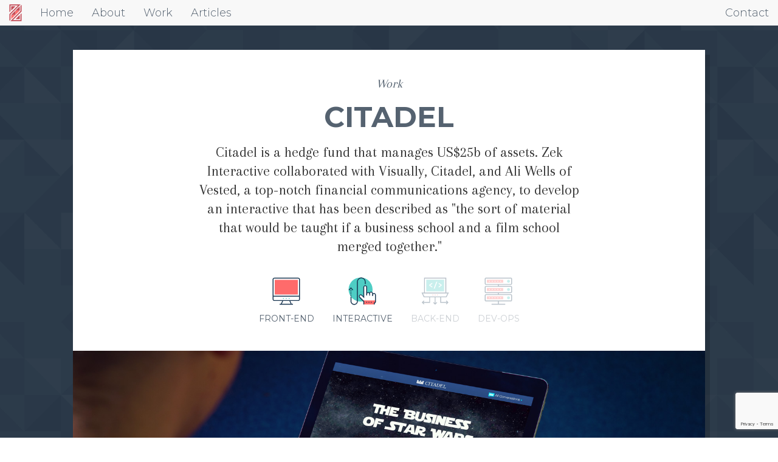

--- FILE ---
content_type: text/html; charset=utf-8
request_url: https://zekinteractive.com/work/business-of-star-wars
body_size: 3572
content:
<!DOCTYPE html>
<html lang="en">
  <head>
    <meta charset="utf-8">
    <meta http-equiv="X-UA-Compatible" content="IE=edge">
    <meta name="viewport" content="width=device-width, initial-scale=1">
    <meta name="description" content="Scalable websites that help you punch above your weight through user onboarding, process automation, and interactive experiences.">
    <meta name="author" content="Zia Zek">
    <meta property="og:title" content="Zek Interactive — Web Development for Innovative Companies">
    <meta property="og:description" content="Scalable websites that help you punch above your weight through user onboarding, process automation, and interactive experiences.">
    <meta property="og:url" content="https://zekinteractive.com">
    <meta property="og:image" content="https://zekinteractive.com/images/fb-featured-img.jpg"/>
    <meta name="turbolinks-cache-control" content="no-preview">
    <title>
Citadel&#39;s Business of Star Wars | Zek Interactive    </title>
    <link rel="apple-touch-icon" sizes="180x180" href="/favicon/apple-touch-icon.png?v=47r0JMWG74">
    <link rel="icon" type="image/png" href="/favicon/favicon-32x32.png?v=47r0JMWG74" sizes="32x32">
    <link rel="icon" type="image/png" href="/favicon/favicon-16x16.png?v=47r0JMWG74" sizes="16x16">
    <link rel="manifest" href="/favicon/manifest.json?v=47r0JMWG74">
    <link rel="mask-icon" href="/favicon/safari-pinned-tab.svg?v=47r0JMWG74" color="#5bbad5">
    <link rel="shortcut icon" href="/favicon/favicon.ico?v=47r0JMWG74">
    <meta name="msapplication-config" content="/favicon/browserconfig.xml?v=47r0JMWG74">
    <meta name="theme-color" content="#ffffff">
    <link rel="stylesheet" href="https://fonts.googleapis.com/css?family=Arapey|Montserrat:300,400,700&display=swap"  />
    <link rel="stylesheet" href="/css/app.css" />
    <script src="https://cdn.polyfill.io/v2/polyfill.min.js?features=Promise"></script>
    <script>
      // (function(d) {
      //   var promiseResolve, promiseReject;
      //   window.typekitPromise = new Promise(function(resolve, reject){
      //     promiseResolve = resolve;
      //     promiseReject = reject;
      //   });
      //   var config = {
      //     kitId: 'rkb3vna',
      //     scriptTimeout: 3000,
      //     async: true,
      //     active: function() {
      //       promiseResolve();
      //     },
      //     inactive: function() {
      //       promiseReject();
      //     }
      //   },
      //   h=d.documentElement,t=setTimeout(function(){h.className=h.className.replace(/\bwf-loading\b/g,"")+" wf-inactive";},config.scriptTimeout),tk=d.createElement("script"),f=false,s=d.getElementsByTagName("script")[0],a;h.className+=" wf-loading";tk.src='https://use.typekit.net/'+config.kitId+'.js';tk.async=true;tk.onload=tk.onreadystatechange=function(){a=this.readyState;if(f||a&&a!="complete"&&a!="loaded")return;f=true;clearTimeout(t);try{Typekit.load(config)}catch(e){}};s.parentNode.insertBefore(tk,s)
      // })(document);

      (function(i,s,o,g,r,a,m){i['GoogleAnalyticsObject']=r;i[r]=i[r]||function(){
      (i[r].q=i[r].q||[]).push(arguments)},i[r].l=1*new Date();a=s.createElement(o),
      m=s.getElementsByTagName(o)[0];a.async=1;a.src=g;m.parentNode.insertBefore(a,m)
      })(window,document,'script','https://www.google-analytics.com/analytics.js','ga');

      ga('create', 'UA-96206004-1', 'auto');
      ga('send', 'pageview');

    </script>
    <script src="https://www.google.com/recaptcha/api.js?render=6LdSZJMUAAAAAO1JvJfg30hxHuMwaQxfAPGVHO4v"></script>
    <script src="/js/app.js"></script>
  </head>
  <body>
    <nav class="navbar navbar-default navbar-fixed-top">
      <div class="container-fluid">
        <div class="navbar-header">
          <button type="button" class="navbar-toggle collapsed" data-toggle="collapse" target="#navbar" aria-expanded="false">
            <span class="sr-only">Toggle navigation</span>
            <span class="icon-bar"></span>
            <span class="icon-bar"></span>
            <span class="icon-bar"></span>
          </button>
          <a class="navbar-brand" href="/">
<svg id="logo-nav" viewBox="211.5 28.5 378 506">
<style type="text/css">
  /*.st0{fill:#fff;}*/
  .st1{fill:#C44D58;}
  .st2{fill:#FF6B6B;}
</style>
<defs>
</defs>
<g>
  <g id="centre">
    <polygon id="_x33_" class="st2" points="400,344.79 272.11,344.79 272.11,472.69"/>
    <polygon id="_x32_" class="st1" points="272.11,344.79 400,344.79 400,216.9"/>
    <polygon id="_x31_" class="st2" points="527.9,216.9 400,216.9 400,344.79"/>
    <polygon id="_x30_" class="st1" points="400,216.9 527.9,216.9 527.9,89.01"/>
  </g>
  <path id="top-bottom" class="st1" d="M399.96,89.01H272.11v127.84L399.96,89.01L399.96,89.01z M400.05,472.69H527.9V344.85
    L400.05,472.69z"/>
</g>
<path id="outer" class="st1" d="M434.46,33.59h-57.22H234.07h-15.44v15.45v219.98l30.89-30.88V64.47h127.72h26.33h71.858
  L218.7,321.34l-0.07,204.82l30.89-30.88V334.55L550.16,33.59l-34.33,0.2v-0.2H434.46L434.46,33.59z M251.42,528.11l271.9-271.92
  l27.17-27.17V206.7v-52.03V77.04l30.88-30.87v13.31v95.19v21.15v49.57v12.32v4.28L326.42,497.23h224.07V326.66l30.88-27.96v213.96
  v15.45h-15.43H251.42L251.42,528.11z"/>
</svg>          </a>
        </div>
        <div class="collapse navbar-collapse" id="navbar">
          <ul class="nav navbar-nav">
<li class=""><a class="" href="/">Home</a></li>            <li class=""><a class="" href="/about">About</a></li>
<li class=""><a class="" href="/work">Work</a></li>            <li class=""><a class="" href="/articles">Articles</a></li>
          </ul>
          <ul class="nav navbar-nav navbar-right">
<li class=""><a class="" data-turbolinks="false" href="/contact">Contact</a></li>          </ul>
        </div><!-- /.navbar-collapse -->
      </div>
    </nav>
    <div class="container-fluid">
      <main role="main">
                <div class="page-citadel page-case-study"><section class="blue-bg row" id="section-citadel"><div class="section-contents"><div class="contents-main"><div class="row"><h5><em>Work</em></h5><h2 class="sans caps">Citadel</h2><div class="col-md-8 col-md-offset-2"><p class="lead">Citadel is a hedge fund that manages US$25b of assets. Zek Interactive collaborated with Visually, Citadel, and Ali Wells of Vested, a top-notch financial communications agency, to develop an interactive that has been described as "the sort of material that would be taught if a business school and a film school merged together."</p><div class="domains"><ul class="domains list-unstyled"><li class="yes" id="frontend"><img class="icon" src="/images/301-frontend.svg"><div class="domain-title">Front-end</div></li><li class="yes" id="interactive"><img class="icon" src="/images/301-interactive.svg"><div class="domain-title">Interactive</div></li><li id="backend"><img class="icon" src="/images/301-backend.svg"><div class="domain-title">Back-end</div></li><li id="dev-ops"><img class="icon" src="/images/301-server.svg"><div class="domain-title">Dev-Ops</div></li></ul></div></div></div></div><div class="featured"><img class="img-responsive" src="/images/citadel-start.jpg" alt="Business of Star Wars Start"></div></div></section><section class="teal-bg row section-featured-image" id="section-citadel-2"><div class="section-contents"><div class="featured"><img class="img-responsive" src="/images/citadel-lightsabers.jpg" alt="Lightsabers visualization"></div><div class="contents-main"><div class="row"><div class="col-md-10 col-md-offset-1 col-lg-8 col-lg-offset-2"><h3>Awards</h3><p>The project helped Vested to win two awards in Financial Communications, beating great work by Prudential Financial and Goldman Sachs.</p></div><div class="award col-sm-6 col-md-5 col-md-offset-1"><img class="icon" src="/images/301-crown.svg"><h5 class="sans caps">Gold</h5><div class="description sans">Portfolio Awards</div><div class="description sans">Financial Communications Society</div></div><div class="award col-sm-6 col-md-5"><img class="icon" src="/images/301-crown.svg"><h5 class="sans caps">First Place</h5><div class="description sans">Financial Communications Category</div><div class="description sans">PR News Agency Elite 2016</div></div></div></div></div></section><section class="blue-bg row section-featured-image" id="section-citadel-3"><div class="section-contents"><div class="featured"><img class="img-responsive" src="/images/citadel-video2.jpg" alt="Article"></div></div></section><section class="teal-bg row section-case-study" id="section-citadel-4"><div class="section-contents"><div class="contents-main"><div class="row results"><div class="col-md-10 col-md-offset-1 col-lg-8 col-lg-offset-2"><h3>Feedback</h3></div></div><div class="row testimonial-meta"><div class="col-xs-6 col-sm-3 stat"><img class="icon" src="/images/301-goal.svg" alt="overall"><span class="stat-content">Overall</span> <span class="stat-num">10/10</span></div><div class="col-xs-6 col-sm-3 stat"><img class="icon" src="/images/301-startup.svg" alt="strategy"><span class="stat-content">Delivery</span> <span class="stat-num">10/10</span></div><div class="col-xs-6 col-sm-3 stat"><img class="icon" src="/images/301-email.svg" alt="responsiveness"><span class="stat-content">Responsiveness</span> <span class="stat-num">10/10</span></div><div class="col-xs-6 col-sm-3 stat"><img class="icon" src="/images/301-team.svg" alt="recommend"><span class="stat-content">Would recommend</span> <span class="stat-num">10/10</span></div></div><div class="row testimonials"><div class="col-md-10 col-md-offset-1 col-lg-8 col-lg-offset-2"><div class="testimonial"><blockquote>Zek is a fantastic developer and is amazingly talented. There didn't seem to be anything he couldn't do that we requested for our website. He is also fast, has GREAT attention to detail when it comes to copy edits, brand guidelines and even predicting issues or conflicts before they might happen. Would love to work with him&nbsp;again.</blockquote><div class="cite"><div class="name">Ali Wells</div><div class="role">Creative Director, Vested</div></div></div><div class="testimonial"><blockquote>Zek is a programming wizard! Whatever design I come up with, he magically turns it to life and even suggests interesting interactive solutions that enhance the experience. I would definitely choose to work with Zek over many other developers if the option arises!</blockquote><div class="cite"><div class="name">Julie Friedenberg</div><div class="role">Graphic Designer</div></div></div></div></div><hr><div class="row"><div class="col-md-6"><h4>Services provided</h4><div class="services sans"><span class="label label-blue">Front-end Web Development</span><span class="label label-blue">Responsive Development</span><span class="label label-blue">Cross-browser testing</span></div></div><div class="col-md-6"><h4>Tools used</h4><div class="technologies sans"><span class="label label-blue">Coffeescript</span><span class="label label-blue">SASS</span><span class="label label-blue">CodeKit</span><span class="label label-blue">SVG</span><span class="label label-blue">ScrollMagic</span></div></div></div></div><div class="buttons"><a class="button1" href="/contact">Have a project you need a hand with? Get in touch ></a></div></div></section></div>
      </main>
      <footer class="row">
        <div class="col-xs-12 footer-inner">
          <img src="/images/301-keyboard.svg" alt="keyboard" class="icon-tiny">
          Made by Zek with the <a href="http://www.phoenixframework.org/" target="_blank">Phoenix framework</a>. Icons adapted from <a href="https://www.flaticon.com/" target="_blank">Flaticon</a>.
        </div>
      </footer>
    </div>
  </body>
</html>


--- FILE ---
content_type: text/html; charset=utf-8
request_url: https://www.google.com/recaptcha/api2/anchor?ar=1&k=6LdSZJMUAAAAAO1JvJfg30hxHuMwaQxfAPGVHO4v&co=aHR0cHM6Ly96ZWtpbnRlcmFjdGl2ZS5jb206NDQz&hl=en&v=PoyoqOPhxBO7pBk68S4YbpHZ&size=invisible&anchor-ms=20000&execute-ms=30000&cb=kd6ozyyu2qrv
body_size: 48878
content:
<!DOCTYPE HTML><html dir="ltr" lang="en"><head><meta http-equiv="Content-Type" content="text/html; charset=UTF-8">
<meta http-equiv="X-UA-Compatible" content="IE=edge">
<title>reCAPTCHA</title>
<style type="text/css">
/* cyrillic-ext */
@font-face {
  font-family: 'Roboto';
  font-style: normal;
  font-weight: 400;
  font-stretch: 100%;
  src: url(//fonts.gstatic.com/s/roboto/v48/KFO7CnqEu92Fr1ME7kSn66aGLdTylUAMa3GUBHMdazTgWw.woff2) format('woff2');
  unicode-range: U+0460-052F, U+1C80-1C8A, U+20B4, U+2DE0-2DFF, U+A640-A69F, U+FE2E-FE2F;
}
/* cyrillic */
@font-face {
  font-family: 'Roboto';
  font-style: normal;
  font-weight: 400;
  font-stretch: 100%;
  src: url(//fonts.gstatic.com/s/roboto/v48/KFO7CnqEu92Fr1ME7kSn66aGLdTylUAMa3iUBHMdazTgWw.woff2) format('woff2');
  unicode-range: U+0301, U+0400-045F, U+0490-0491, U+04B0-04B1, U+2116;
}
/* greek-ext */
@font-face {
  font-family: 'Roboto';
  font-style: normal;
  font-weight: 400;
  font-stretch: 100%;
  src: url(//fonts.gstatic.com/s/roboto/v48/KFO7CnqEu92Fr1ME7kSn66aGLdTylUAMa3CUBHMdazTgWw.woff2) format('woff2');
  unicode-range: U+1F00-1FFF;
}
/* greek */
@font-face {
  font-family: 'Roboto';
  font-style: normal;
  font-weight: 400;
  font-stretch: 100%;
  src: url(//fonts.gstatic.com/s/roboto/v48/KFO7CnqEu92Fr1ME7kSn66aGLdTylUAMa3-UBHMdazTgWw.woff2) format('woff2');
  unicode-range: U+0370-0377, U+037A-037F, U+0384-038A, U+038C, U+038E-03A1, U+03A3-03FF;
}
/* math */
@font-face {
  font-family: 'Roboto';
  font-style: normal;
  font-weight: 400;
  font-stretch: 100%;
  src: url(//fonts.gstatic.com/s/roboto/v48/KFO7CnqEu92Fr1ME7kSn66aGLdTylUAMawCUBHMdazTgWw.woff2) format('woff2');
  unicode-range: U+0302-0303, U+0305, U+0307-0308, U+0310, U+0312, U+0315, U+031A, U+0326-0327, U+032C, U+032F-0330, U+0332-0333, U+0338, U+033A, U+0346, U+034D, U+0391-03A1, U+03A3-03A9, U+03B1-03C9, U+03D1, U+03D5-03D6, U+03F0-03F1, U+03F4-03F5, U+2016-2017, U+2034-2038, U+203C, U+2040, U+2043, U+2047, U+2050, U+2057, U+205F, U+2070-2071, U+2074-208E, U+2090-209C, U+20D0-20DC, U+20E1, U+20E5-20EF, U+2100-2112, U+2114-2115, U+2117-2121, U+2123-214F, U+2190, U+2192, U+2194-21AE, U+21B0-21E5, U+21F1-21F2, U+21F4-2211, U+2213-2214, U+2216-22FF, U+2308-230B, U+2310, U+2319, U+231C-2321, U+2336-237A, U+237C, U+2395, U+239B-23B7, U+23D0, U+23DC-23E1, U+2474-2475, U+25AF, U+25B3, U+25B7, U+25BD, U+25C1, U+25CA, U+25CC, U+25FB, U+266D-266F, U+27C0-27FF, U+2900-2AFF, U+2B0E-2B11, U+2B30-2B4C, U+2BFE, U+3030, U+FF5B, U+FF5D, U+1D400-1D7FF, U+1EE00-1EEFF;
}
/* symbols */
@font-face {
  font-family: 'Roboto';
  font-style: normal;
  font-weight: 400;
  font-stretch: 100%;
  src: url(//fonts.gstatic.com/s/roboto/v48/KFO7CnqEu92Fr1ME7kSn66aGLdTylUAMaxKUBHMdazTgWw.woff2) format('woff2');
  unicode-range: U+0001-000C, U+000E-001F, U+007F-009F, U+20DD-20E0, U+20E2-20E4, U+2150-218F, U+2190, U+2192, U+2194-2199, U+21AF, U+21E6-21F0, U+21F3, U+2218-2219, U+2299, U+22C4-22C6, U+2300-243F, U+2440-244A, U+2460-24FF, U+25A0-27BF, U+2800-28FF, U+2921-2922, U+2981, U+29BF, U+29EB, U+2B00-2BFF, U+4DC0-4DFF, U+FFF9-FFFB, U+10140-1018E, U+10190-1019C, U+101A0, U+101D0-101FD, U+102E0-102FB, U+10E60-10E7E, U+1D2C0-1D2D3, U+1D2E0-1D37F, U+1F000-1F0FF, U+1F100-1F1AD, U+1F1E6-1F1FF, U+1F30D-1F30F, U+1F315, U+1F31C, U+1F31E, U+1F320-1F32C, U+1F336, U+1F378, U+1F37D, U+1F382, U+1F393-1F39F, U+1F3A7-1F3A8, U+1F3AC-1F3AF, U+1F3C2, U+1F3C4-1F3C6, U+1F3CA-1F3CE, U+1F3D4-1F3E0, U+1F3ED, U+1F3F1-1F3F3, U+1F3F5-1F3F7, U+1F408, U+1F415, U+1F41F, U+1F426, U+1F43F, U+1F441-1F442, U+1F444, U+1F446-1F449, U+1F44C-1F44E, U+1F453, U+1F46A, U+1F47D, U+1F4A3, U+1F4B0, U+1F4B3, U+1F4B9, U+1F4BB, U+1F4BF, U+1F4C8-1F4CB, U+1F4D6, U+1F4DA, U+1F4DF, U+1F4E3-1F4E6, U+1F4EA-1F4ED, U+1F4F7, U+1F4F9-1F4FB, U+1F4FD-1F4FE, U+1F503, U+1F507-1F50B, U+1F50D, U+1F512-1F513, U+1F53E-1F54A, U+1F54F-1F5FA, U+1F610, U+1F650-1F67F, U+1F687, U+1F68D, U+1F691, U+1F694, U+1F698, U+1F6AD, U+1F6B2, U+1F6B9-1F6BA, U+1F6BC, U+1F6C6-1F6CF, U+1F6D3-1F6D7, U+1F6E0-1F6EA, U+1F6F0-1F6F3, U+1F6F7-1F6FC, U+1F700-1F7FF, U+1F800-1F80B, U+1F810-1F847, U+1F850-1F859, U+1F860-1F887, U+1F890-1F8AD, U+1F8B0-1F8BB, U+1F8C0-1F8C1, U+1F900-1F90B, U+1F93B, U+1F946, U+1F984, U+1F996, U+1F9E9, U+1FA00-1FA6F, U+1FA70-1FA7C, U+1FA80-1FA89, U+1FA8F-1FAC6, U+1FACE-1FADC, U+1FADF-1FAE9, U+1FAF0-1FAF8, U+1FB00-1FBFF;
}
/* vietnamese */
@font-face {
  font-family: 'Roboto';
  font-style: normal;
  font-weight: 400;
  font-stretch: 100%;
  src: url(//fonts.gstatic.com/s/roboto/v48/KFO7CnqEu92Fr1ME7kSn66aGLdTylUAMa3OUBHMdazTgWw.woff2) format('woff2');
  unicode-range: U+0102-0103, U+0110-0111, U+0128-0129, U+0168-0169, U+01A0-01A1, U+01AF-01B0, U+0300-0301, U+0303-0304, U+0308-0309, U+0323, U+0329, U+1EA0-1EF9, U+20AB;
}
/* latin-ext */
@font-face {
  font-family: 'Roboto';
  font-style: normal;
  font-weight: 400;
  font-stretch: 100%;
  src: url(//fonts.gstatic.com/s/roboto/v48/KFO7CnqEu92Fr1ME7kSn66aGLdTylUAMa3KUBHMdazTgWw.woff2) format('woff2');
  unicode-range: U+0100-02BA, U+02BD-02C5, U+02C7-02CC, U+02CE-02D7, U+02DD-02FF, U+0304, U+0308, U+0329, U+1D00-1DBF, U+1E00-1E9F, U+1EF2-1EFF, U+2020, U+20A0-20AB, U+20AD-20C0, U+2113, U+2C60-2C7F, U+A720-A7FF;
}
/* latin */
@font-face {
  font-family: 'Roboto';
  font-style: normal;
  font-weight: 400;
  font-stretch: 100%;
  src: url(//fonts.gstatic.com/s/roboto/v48/KFO7CnqEu92Fr1ME7kSn66aGLdTylUAMa3yUBHMdazQ.woff2) format('woff2');
  unicode-range: U+0000-00FF, U+0131, U+0152-0153, U+02BB-02BC, U+02C6, U+02DA, U+02DC, U+0304, U+0308, U+0329, U+2000-206F, U+20AC, U+2122, U+2191, U+2193, U+2212, U+2215, U+FEFF, U+FFFD;
}
/* cyrillic-ext */
@font-face {
  font-family: 'Roboto';
  font-style: normal;
  font-weight: 500;
  font-stretch: 100%;
  src: url(//fonts.gstatic.com/s/roboto/v48/KFO7CnqEu92Fr1ME7kSn66aGLdTylUAMa3GUBHMdazTgWw.woff2) format('woff2');
  unicode-range: U+0460-052F, U+1C80-1C8A, U+20B4, U+2DE0-2DFF, U+A640-A69F, U+FE2E-FE2F;
}
/* cyrillic */
@font-face {
  font-family: 'Roboto';
  font-style: normal;
  font-weight: 500;
  font-stretch: 100%;
  src: url(//fonts.gstatic.com/s/roboto/v48/KFO7CnqEu92Fr1ME7kSn66aGLdTylUAMa3iUBHMdazTgWw.woff2) format('woff2');
  unicode-range: U+0301, U+0400-045F, U+0490-0491, U+04B0-04B1, U+2116;
}
/* greek-ext */
@font-face {
  font-family: 'Roboto';
  font-style: normal;
  font-weight: 500;
  font-stretch: 100%;
  src: url(//fonts.gstatic.com/s/roboto/v48/KFO7CnqEu92Fr1ME7kSn66aGLdTylUAMa3CUBHMdazTgWw.woff2) format('woff2');
  unicode-range: U+1F00-1FFF;
}
/* greek */
@font-face {
  font-family: 'Roboto';
  font-style: normal;
  font-weight: 500;
  font-stretch: 100%;
  src: url(//fonts.gstatic.com/s/roboto/v48/KFO7CnqEu92Fr1ME7kSn66aGLdTylUAMa3-UBHMdazTgWw.woff2) format('woff2');
  unicode-range: U+0370-0377, U+037A-037F, U+0384-038A, U+038C, U+038E-03A1, U+03A3-03FF;
}
/* math */
@font-face {
  font-family: 'Roboto';
  font-style: normal;
  font-weight: 500;
  font-stretch: 100%;
  src: url(//fonts.gstatic.com/s/roboto/v48/KFO7CnqEu92Fr1ME7kSn66aGLdTylUAMawCUBHMdazTgWw.woff2) format('woff2');
  unicode-range: U+0302-0303, U+0305, U+0307-0308, U+0310, U+0312, U+0315, U+031A, U+0326-0327, U+032C, U+032F-0330, U+0332-0333, U+0338, U+033A, U+0346, U+034D, U+0391-03A1, U+03A3-03A9, U+03B1-03C9, U+03D1, U+03D5-03D6, U+03F0-03F1, U+03F4-03F5, U+2016-2017, U+2034-2038, U+203C, U+2040, U+2043, U+2047, U+2050, U+2057, U+205F, U+2070-2071, U+2074-208E, U+2090-209C, U+20D0-20DC, U+20E1, U+20E5-20EF, U+2100-2112, U+2114-2115, U+2117-2121, U+2123-214F, U+2190, U+2192, U+2194-21AE, U+21B0-21E5, U+21F1-21F2, U+21F4-2211, U+2213-2214, U+2216-22FF, U+2308-230B, U+2310, U+2319, U+231C-2321, U+2336-237A, U+237C, U+2395, U+239B-23B7, U+23D0, U+23DC-23E1, U+2474-2475, U+25AF, U+25B3, U+25B7, U+25BD, U+25C1, U+25CA, U+25CC, U+25FB, U+266D-266F, U+27C0-27FF, U+2900-2AFF, U+2B0E-2B11, U+2B30-2B4C, U+2BFE, U+3030, U+FF5B, U+FF5D, U+1D400-1D7FF, U+1EE00-1EEFF;
}
/* symbols */
@font-face {
  font-family: 'Roboto';
  font-style: normal;
  font-weight: 500;
  font-stretch: 100%;
  src: url(//fonts.gstatic.com/s/roboto/v48/KFO7CnqEu92Fr1ME7kSn66aGLdTylUAMaxKUBHMdazTgWw.woff2) format('woff2');
  unicode-range: U+0001-000C, U+000E-001F, U+007F-009F, U+20DD-20E0, U+20E2-20E4, U+2150-218F, U+2190, U+2192, U+2194-2199, U+21AF, U+21E6-21F0, U+21F3, U+2218-2219, U+2299, U+22C4-22C6, U+2300-243F, U+2440-244A, U+2460-24FF, U+25A0-27BF, U+2800-28FF, U+2921-2922, U+2981, U+29BF, U+29EB, U+2B00-2BFF, U+4DC0-4DFF, U+FFF9-FFFB, U+10140-1018E, U+10190-1019C, U+101A0, U+101D0-101FD, U+102E0-102FB, U+10E60-10E7E, U+1D2C0-1D2D3, U+1D2E0-1D37F, U+1F000-1F0FF, U+1F100-1F1AD, U+1F1E6-1F1FF, U+1F30D-1F30F, U+1F315, U+1F31C, U+1F31E, U+1F320-1F32C, U+1F336, U+1F378, U+1F37D, U+1F382, U+1F393-1F39F, U+1F3A7-1F3A8, U+1F3AC-1F3AF, U+1F3C2, U+1F3C4-1F3C6, U+1F3CA-1F3CE, U+1F3D4-1F3E0, U+1F3ED, U+1F3F1-1F3F3, U+1F3F5-1F3F7, U+1F408, U+1F415, U+1F41F, U+1F426, U+1F43F, U+1F441-1F442, U+1F444, U+1F446-1F449, U+1F44C-1F44E, U+1F453, U+1F46A, U+1F47D, U+1F4A3, U+1F4B0, U+1F4B3, U+1F4B9, U+1F4BB, U+1F4BF, U+1F4C8-1F4CB, U+1F4D6, U+1F4DA, U+1F4DF, U+1F4E3-1F4E6, U+1F4EA-1F4ED, U+1F4F7, U+1F4F9-1F4FB, U+1F4FD-1F4FE, U+1F503, U+1F507-1F50B, U+1F50D, U+1F512-1F513, U+1F53E-1F54A, U+1F54F-1F5FA, U+1F610, U+1F650-1F67F, U+1F687, U+1F68D, U+1F691, U+1F694, U+1F698, U+1F6AD, U+1F6B2, U+1F6B9-1F6BA, U+1F6BC, U+1F6C6-1F6CF, U+1F6D3-1F6D7, U+1F6E0-1F6EA, U+1F6F0-1F6F3, U+1F6F7-1F6FC, U+1F700-1F7FF, U+1F800-1F80B, U+1F810-1F847, U+1F850-1F859, U+1F860-1F887, U+1F890-1F8AD, U+1F8B0-1F8BB, U+1F8C0-1F8C1, U+1F900-1F90B, U+1F93B, U+1F946, U+1F984, U+1F996, U+1F9E9, U+1FA00-1FA6F, U+1FA70-1FA7C, U+1FA80-1FA89, U+1FA8F-1FAC6, U+1FACE-1FADC, U+1FADF-1FAE9, U+1FAF0-1FAF8, U+1FB00-1FBFF;
}
/* vietnamese */
@font-face {
  font-family: 'Roboto';
  font-style: normal;
  font-weight: 500;
  font-stretch: 100%;
  src: url(//fonts.gstatic.com/s/roboto/v48/KFO7CnqEu92Fr1ME7kSn66aGLdTylUAMa3OUBHMdazTgWw.woff2) format('woff2');
  unicode-range: U+0102-0103, U+0110-0111, U+0128-0129, U+0168-0169, U+01A0-01A1, U+01AF-01B0, U+0300-0301, U+0303-0304, U+0308-0309, U+0323, U+0329, U+1EA0-1EF9, U+20AB;
}
/* latin-ext */
@font-face {
  font-family: 'Roboto';
  font-style: normal;
  font-weight: 500;
  font-stretch: 100%;
  src: url(//fonts.gstatic.com/s/roboto/v48/KFO7CnqEu92Fr1ME7kSn66aGLdTylUAMa3KUBHMdazTgWw.woff2) format('woff2');
  unicode-range: U+0100-02BA, U+02BD-02C5, U+02C7-02CC, U+02CE-02D7, U+02DD-02FF, U+0304, U+0308, U+0329, U+1D00-1DBF, U+1E00-1E9F, U+1EF2-1EFF, U+2020, U+20A0-20AB, U+20AD-20C0, U+2113, U+2C60-2C7F, U+A720-A7FF;
}
/* latin */
@font-face {
  font-family: 'Roboto';
  font-style: normal;
  font-weight: 500;
  font-stretch: 100%;
  src: url(//fonts.gstatic.com/s/roboto/v48/KFO7CnqEu92Fr1ME7kSn66aGLdTylUAMa3yUBHMdazQ.woff2) format('woff2');
  unicode-range: U+0000-00FF, U+0131, U+0152-0153, U+02BB-02BC, U+02C6, U+02DA, U+02DC, U+0304, U+0308, U+0329, U+2000-206F, U+20AC, U+2122, U+2191, U+2193, U+2212, U+2215, U+FEFF, U+FFFD;
}
/* cyrillic-ext */
@font-face {
  font-family: 'Roboto';
  font-style: normal;
  font-weight: 900;
  font-stretch: 100%;
  src: url(//fonts.gstatic.com/s/roboto/v48/KFO7CnqEu92Fr1ME7kSn66aGLdTylUAMa3GUBHMdazTgWw.woff2) format('woff2');
  unicode-range: U+0460-052F, U+1C80-1C8A, U+20B4, U+2DE0-2DFF, U+A640-A69F, U+FE2E-FE2F;
}
/* cyrillic */
@font-face {
  font-family: 'Roboto';
  font-style: normal;
  font-weight: 900;
  font-stretch: 100%;
  src: url(//fonts.gstatic.com/s/roboto/v48/KFO7CnqEu92Fr1ME7kSn66aGLdTylUAMa3iUBHMdazTgWw.woff2) format('woff2');
  unicode-range: U+0301, U+0400-045F, U+0490-0491, U+04B0-04B1, U+2116;
}
/* greek-ext */
@font-face {
  font-family: 'Roboto';
  font-style: normal;
  font-weight: 900;
  font-stretch: 100%;
  src: url(//fonts.gstatic.com/s/roboto/v48/KFO7CnqEu92Fr1ME7kSn66aGLdTylUAMa3CUBHMdazTgWw.woff2) format('woff2');
  unicode-range: U+1F00-1FFF;
}
/* greek */
@font-face {
  font-family: 'Roboto';
  font-style: normal;
  font-weight: 900;
  font-stretch: 100%;
  src: url(//fonts.gstatic.com/s/roboto/v48/KFO7CnqEu92Fr1ME7kSn66aGLdTylUAMa3-UBHMdazTgWw.woff2) format('woff2');
  unicode-range: U+0370-0377, U+037A-037F, U+0384-038A, U+038C, U+038E-03A1, U+03A3-03FF;
}
/* math */
@font-face {
  font-family: 'Roboto';
  font-style: normal;
  font-weight: 900;
  font-stretch: 100%;
  src: url(//fonts.gstatic.com/s/roboto/v48/KFO7CnqEu92Fr1ME7kSn66aGLdTylUAMawCUBHMdazTgWw.woff2) format('woff2');
  unicode-range: U+0302-0303, U+0305, U+0307-0308, U+0310, U+0312, U+0315, U+031A, U+0326-0327, U+032C, U+032F-0330, U+0332-0333, U+0338, U+033A, U+0346, U+034D, U+0391-03A1, U+03A3-03A9, U+03B1-03C9, U+03D1, U+03D5-03D6, U+03F0-03F1, U+03F4-03F5, U+2016-2017, U+2034-2038, U+203C, U+2040, U+2043, U+2047, U+2050, U+2057, U+205F, U+2070-2071, U+2074-208E, U+2090-209C, U+20D0-20DC, U+20E1, U+20E5-20EF, U+2100-2112, U+2114-2115, U+2117-2121, U+2123-214F, U+2190, U+2192, U+2194-21AE, U+21B0-21E5, U+21F1-21F2, U+21F4-2211, U+2213-2214, U+2216-22FF, U+2308-230B, U+2310, U+2319, U+231C-2321, U+2336-237A, U+237C, U+2395, U+239B-23B7, U+23D0, U+23DC-23E1, U+2474-2475, U+25AF, U+25B3, U+25B7, U+25BD, U+25C1, U+25CA, U+25CC, U+25FB, U+266D-266F, U+27C0-27FF, U+2900-2AFF, U+2B0E-2B11, U+2B30-2B4C, U+2BFE, U+3030, U+FF5B, U+FF5D, U+1D400-1D7FF, U+1EE00-1EEFF;
}
/* symbols */
@font-face {
  font-family: 'Roboto';
  font-style: normal;
  font-weight: 900;
  font-stretch: 100%;
  src: url(//fonts.gstatic.com/s/roboto/v48/KFO7CnqEu92Fr1ME7kSn66aGLdTylUAMaxKUBHMdazTgWw.woff2) format('woff2');
  unicode-range: U+0001-000C, U+000E-001F, U+007F-009F, U+20DD-20E0, U+20E2-20E4, U+2150-218F, U+2190, U+2192, U+2194-2199, U+21AF, U+21E6-21F0, U+21F3, U+2218-2219, U+2299, U+22C4-22C6, U+2300-243F, U+2440-244A, U+2460-24FF, U+25A0-27BF, U+2800-28FF, U+2921-2922, U+2981, U+29BF, U+29EB, U+2B00-2BFF, U+4DC0-4DFF, U+FFF9-FFFB, U+10140-1018E, U+10190-1019C, U+101A0, U+101D0-101FD, U+102E0-102FB, U+10E60-10E7E, U+1D2C0-1D2D3, U+1D2E0-1D37F, U+1F000-1F0FF, U+1F100-1F1AD, U+1F1E6-1F1FF, U+1F30D-1F30F, U+1F315, U+1F31C, U+1F31E, U+1F320-1F32C, U+1F336, U+1F378, U+1F37D, U+1F382, U+1F393-1F39F, U+1F3A7-1F3A8, U+1F3AC-1F3AF, U+1F3C2, U+1F3C4-1F3C6, U+1F3CA-1F3CE, U+1F3D4-1F3E0, U+1F3ED, U+1F3F1-1F3F3, U+1F3F5-1F3F7, U+1F408, U+1F415, U+1F41F, U+1F426, U+1F43F, U+1F441-1F442, U+1F444, U+1F446-1F449, U+1F44C-1F44E, U+1F453, U+1F46A, U+1F47D, U+1F4A3, U+1F4B0, U+1F4B3, U+1F4B9, U+1F4BB, U+1F4BF, U+1F4C8-1F4CB, U+1F4D6, U+1F4DA, U+1F4DF, U+1F4E3-1F4E6, U+1F4EA-1F4ED, U+1F4F7, U+1F4F9-1F4FB, U+1F4FD-1F4FE, U+1F503, U+1F507-1F50B, U+1F50D, U+1F512-1F513, U+1F53E-1F54A, U+1F54F-1F5FA, U+1F610, U+1F650-1F67F, U+1F687, U+1F68D, U+1F691, U+1F694, U+1F698, U+1F6AD, U+1F6B2, U+1F6B9-1F6BA, U+1F6BC, U+1F6C6-1F6CF, U+1F6D3-1F6D7, U+1F6E0-1F6EA, U+1F6F0-1F6F3, U+1F6F7-1F6FC, U+1F700-1F7FF, U+1F800-1F80B, U+1F810-1F847, U+1F850-1F859, U+1F860-1F887, U+1F890-1F8AD, U+1F8B0-1F8BB, U+1F8C0-1F8C1, U+1F900-1F90B, U+1F93B, U+1F946, U+1F984, U+1F996, U+1F9E9, U+1FA00-1FA6F, U+1FA70-1FA7C, U+1FA80-1FA89, U+1FA8F-1FAC6, U+1FACE-1FADC, U+1FADF-1FAE9, U+1FAF0-1FAF8, U+1FB00-1FBFF;
}
/* vietnamese */
@font-face {
  font-family: 'Roboto';
  font-style: normal;
  font-weight: 900;
  font-stretch: 100%;
  src: url(//fonts.gstatic.com/s/roboto/v48/KFO7CnqEu92Fr1ME7kSn66aGLdTylUAMa3OUBHMdazTgWw.woff2) format('woff2');
  unicode-range: U+0102-0103, U+0110-0111, U+0128-0129, U+0168-0169, U+01A0-01A1, U+01AF-01B0, U+0300-0301, U+0303-0304, U+0308-0309, U+0323, U+0329, U+1EA0-1EF9, U+20AB;
}
/* latin-ext */
@font-face {
  font-family: 'Roboto';
  font-style: normal;
  font-weight: 900;
  font-stretch: 100%;
  src: url(//fonts.gstatic.com/s/roboto/v48/KFO7CnqEu92Fr1ME7kSn66aGLdTylUAMa3KUBHMdazTgWw.woff2) format('woff2');
  unicode-range: U+0100-02BA, U+02BD-02C5, U+02C7-02CC, U+02CE-02D7, U+02DD-02FF, U+0304, U+0308, U+0329, U+1D00-1DBF, U+1E00-1E9F, U+1EF2-1EFF, U+2020, U+20A0-20AB, U+20AD-20C0, U+2113, U+2C60-2C7F, U+A720-A7FF;
}
/* latin */
@font-face {
  font-family: 'Roboto';
  font-style: normal;
  font-weight: 900;
  font-stretch: 100%;
  src: url(//fonts.gstatic.com/s/roboto/v48/KFO7CnqEu92Fr1ME7kSn66aGLdTylUAMa3yUBHMdazQ.woff2) format('woff2');
  unicode-range: U+0000-00FF, U+0131, U+0152-0153, U+02BB-02BC, U+02C6, U+02DA, U+02DC, U+0304, U+0308, U+0329, U+2000-206F, U+20AC, U+2122, U+2191, U+2193, U+2212, U+2215, U+FEFF, U+FFFD;
}

</style>
<link rel="stylesheet" type="text/css" href="https://www.gstatic.com/recaptcha/releases/PoyoqOPhxBO7pBk68S4YbpHZ/styles__ltr.css">
<script nonce="n3nDAsBXQSdUmONgGHC9qw" type="text/javascript">window['__recaptcha_api'] = 'https://www.google.com/recaptcha/api2/';</script>
<script type="text/javascript" src="https://www.gstatic.com/recaptcha/releases/PoyoqOPhxBO7pBk68S4YbpHZ/recaptcha__en.js" nonce="n3nDAsBXQSdUmONgGHC9qw">
      
    </script></head>
<body><div id="rc-anchor-alert" class="rc-anchor-alert"></div>
<input type="hidden" id="recaptcha-token" value="[base64]">
<script type="text/javascript" nonce="n3nDAsBXQSdUmONgGHC9qw">
      recaptcha.anchor.Main.init("[\x22ainput\x22,[\x22bgdata\x22,\x22\x22,\[base64]/[base64]/[base64]/ZyhXLGgpOnEoW04sMjEsbF0sVywwKSxoKSxmYWxzZSxmYWxzZSl9Y2F0Y2goayl7RygzNTgsVyk/[base64]/[base64]/[base64]/[base64]/[base64]/[base64]/[base64]/bmV3IEJbT10oRFswXSk6dz09Mj9uZXcgQltPXShEWzBdLERbMV0pOnc9PTM/bmV3IEJbT10oRFswXSxEWzFdLERbMl0pOnc9PTQ/[base64]/[base64]/[base64]/[base64]/[base64]\\u003d\x22,\[base64]\x22,\x22GsKQw7hTw4nCu8OAwq1bJcOzwqEaLcK4wqrDpsKSw7bCpgdBwoDCphMWG8KJG8KvWcKqw6towqwvw7t/VFfCncOGE33CtsKCMF1Qw6zDkjw5UjTCiMO1w44dwroQKxR/SMOwwqjDmFrDqsOcZsK8SMKGC8OyYm7CrMOIw4/DqSIsw5bDv8KJwqvDnSxTwo7CscK/wrRrw5x7w63DskcEK3bCrcOVSMOzw5ZDw5HDsTfCsl8+w6huw47CkD3DnCRrH8O4E0nDi8KODzHDqxgyHsK/wo3DgcKBXcK2NEtaw75dE8KOw57ClcKfw7jCncKheiQjwrrCpTluBcKuw57Chgk9PDHDiMKiwroKw4PDvEp0CMKJwrzCuTXDk3dQwozDu8Obw4DCscOUw6V+c8OKaEAaX8O/VVx1JANzw4DDkTttwqNZwptHw4PDlRhHwqbCsC44wqFhwp9xVRjDk8Khwr9+w6VeAh9ew6Bbw6XCnMKzCT5WBlDDpUDCh8KwwrjDlykBw4QEw5fDoR3DgMKew7TCiWBkw7R+w58Pf8KywrXDvDzDimM6XVd+wrHCnxDDgiXCpydpwqHCqzjCrUsSw50/[base64]/wqXCqsO6ViHClFHClUMFwqvDtcKVPsKHf8Kvw59RwqnDuMOzwq8yw5XCs8KPw7bCpSLDsUREUsO/wrwqOH7Ct8K7w5fCicOKwobCmVnCkcOPw4bCsjLDtcKow6HCgMK9w7N+HT9XJcOIwpYDwpxHLsO2CxYMR8KnNmjDg8K8FsK1w5bCki3CpgV2Yk9jwqvDoC8fVXbCgMK4Ph/DusOdw5l+O23CqgnDk8Omw5ggw5jDtcOaXhfDm8OQw4YcbcKCwofDuMKnOg4fSHrDvEkQwpxfC8KmKMOVwrAwwoonw4jCuMOFKMKjw6Zkwq/CqcOBwpYTw7/Ci2PDjcOlFVFDwr/CtUMOEsKjacODwoLCtMOvw5/DtnfCssKsdX4yw77DlEnCqmvDjmjDu8KZwpk1woTCqsOpwr1ZazZTCsOBTlcHwrHCgRF5TRthSMOSY8Ouwp/DtxYtwpHDiwJ6w6rDoMO3wptVwprCpnTCi1XCnMK3QcKvK8OPw7oDwrxrwqXCu8OTe1BSZyPChcKhw6RCw53ClgItw7FLMMKGwrDDpcKYAMK1worDjcK/[base64]/[base64]/DmsO3Z3MLw4VqwqxbACY4woPDsMKXFBdQbcOQAWpAJgpPZsK/SMOSPsOVAsOkwqtYw4JLwohOwr0xw4oRe1YoRnFwwrNJXjLCssOMw6NywobDuGvDpSfDgcKZw7TCgTPCscOBZ8KEwq1zwrrCliMlDwg3PMK4KV9dEMOYDsKgZhnDmCXDj8KzCRtMwooWw6xewrnDjcOLVGUddMKPw6rDhwXDlT/[base64]/DicOLK23CoH4RKMK3X8KPEFrCrSfCtEbDvlFGbMK3wpXDiQRiOU5xeDxOUk9ow6JALifDtWnDmMKLw5nCsWQzTVLDjwgKGFnCrcO8w5AfQsKnR1o/wphxXF1Tw6PDpMOrw4zCqycKwqpJcBYwwr9Qw5jCqDJ0woVhBsKPwqjCksO3w40bw5pYKMOowojDt8KNKsOXwrjDkUfDhBDCscOMwrnDlzcZFTZuwqrDvA/DtcKCJTHCjg1pw4DDky3Cjgwyw6V5wpDDuMO+wrBTwqDChSfDh8OWwpIXLA8cwpcgBMKAw5rCv0nDuA/CiRTCuMOIw6lbwqLDusKBwp3CmBNOOcOtwq3DgsKPwpIyE2rDhcOHwoQ9acKJw7bCgMOOw4fDo8KEw6HDqyrDqcKzwrp5w5ppw7QKLcO8d8KwwolrA8K5w6TCocODw6gLTTMpVArDrQ/CmGHDgm/[base64]/DtwJ2QQvDqgM5wo7CilXCjE5CWcOKw73CrMOew6HCpkFAJMKESRYAw5JFw6rCilLCpMOzw7sew7fDssODRcORFsOzSMKbRMOMwpIRdcOhMG8yUMKJw63CrMOfwr/CvsKSw7/CgcOdPmk8f0fCrcO8SndvSEE8fRIBw57DqMKmNzLCmcO5NkHClFFnwoM+w5LDtsKww7VAWsOnw6IMfxbCtcKNw5QbCUbDgVJfw5/Cv8OQw5HCnRvDlHXDgcK+wos4w6Agfj4Cw67CtBnDvsOqwpZcw4fDocOtGMOmwq0Sw7xPwrzDumLDmsOPPlvDscOIw6rDvcKSUcK0w4FTwrBETRMiLztUAn/DqVN/[base64]/w5kmJsKiUCNNw7xFRsONLUs3w7pJwr1Iwo5YMA9bKUXDgsOpd1/CkzEgwrrDkMKDw4HCqFnDvnfDmsKbw4cvw6vDukdSBcOvw78ow6LCrzHDsUfClcO0w47Dmh7Dj8K4w4DDkHPDjcK6w6zCjMKNw6DDhgJoA8Oxw5Q0wqHCscOFWnHCp8OSVXDCrgbDnBxzwqfDrAfDkFXDsMKPG1jCiMKZwoBTdsKUDwcwIBHDt1E2woFGChjDs3/DpcOmw6giwpJYwqJoH8Obw6haMsKnwqh6dD5Hw5vDkMOiesOoajcxwq9Hb8Kuwpp3FD1kwp3DpsO/w4swUH/Cm8OYHMOGwqLCm8KTw5jDvz/CtMKzNSfDtQ3Co27DmSRFKcKswpDCvDDCplwCSQ/DvDArw5bDvcO9ZUBpw6tRw4wvwqDCpcKKw5UbwqNxwojDssKOM8KvesK1JcK6wqHCrcKvw6cRWsOxVVlyw5vDt8KhaltOP1FNXGBhw5HCoVUlPgQDTnjCgCvDvQ/CqVUhwrfDrxtXw5DDiw/[base64]/DksOlSMKwZQbCv8KZw7kDw6Eow5fCpMOPw7diT0s6ZMKYw6oVE8OSwp9Twq5SwpZRBcKKXl3CrsOhO8K7eMOvNBDCjcOKwoHCnMOkQlIEw7LDqThpKFrCgk3CuQARwrXDmCnCjzgLcn7DjmJlwp7DkMOHw5zDtScJw5XDqsO/woTCtydPIMKuwqFrwpRsNsKdBAjCtMOsAsK+Cm/[base64]/[base64]/ChB3DjSV/[base64]/ChwvCtGPDvcO0WzYkAMKURcO3wpUaM8Orw6PDpTnDlhTCgyvCuVhmwrdBQHkrw4bChMK9cBzDi8Oiw4bCpnd/wrUnw5XDiC3CnMKSM8KzwofDscKtwoPCmVfDpcOJwoYyAVjDl8OcwrjDsG4Mw7dJB0DDoTdNN8O9wpPCnnVkw4hMNF/DgcKrKUpSbSE+w7LCgsO0fWrDpCEswq8MwqDCoMOuTcKVDMKhw4sJwrdGNMOkwpHCjcKEFD/CkGPCtkJ3wrLDhhtESMOkewgFLW9vwoTCu8O2EWRPUkvCqsKuwr5Yw5XChcO6UsOWRcO1w6vCshsDF1rDtyo6wpk1w7LDn8OoQz9kwrzCgEE1w6fCt8OQEsOlaMKnfwRpw4PDtDfCkEHCu35yesOqw65LXHUUwpENUSbCuwYxesKTwqTChxxtwpPClTrCh8OPwqnDhy/Dn8KIEsKSwrHClyjDlMOZw43CtR/CuQdZw41iwokULV3CusO/[base64]/[base64]/[base64]/CvcOYAcOXL09mwqjDhcOSbcOtwr9tMsKaK1/CtcOAwoPCvWfCvGtYw6DCkMOYw64kZg1FMsKIOiHCnADCglwiwp3Dq8OPw6nDu0LDmwJYYjF/R8KDwp9zBsOdw4FZwoVfHcKQwp/DsMOdw78Zw6jCmSBhCTHCq8OKw451DMKlw5zDtMKOw6vCvj4vwpZ8SC14SS83wp18wp9Jw7xgFMKTIMOdw6TDkmZGFsOHw57DtcOIOUVRw4jCulTDtVDDswXDpcKeeg5jKMOTSMOew5lPw6HDmS/CocOOw4/[base64]/CncKmw6pzCcOIwq3Co8ONGMK0YgbDnsORCSzDl1E8OsKDwoDCuMOJdcKOd8K2worCgU3DjzjDsATCiyvCscO/Dhggw4pEw6/Dj8KgCynDvnLDiB5zw6HDsMKjb8K7w4JewqBfwqrCiMO6b8OCMHHCg8Kcw7/DuQ/CnmzDrsKqw5FFKMO5ZlQyYcKyDMKgAMOvM1E7RsK3woQPGXfCl8KhYcOuw41Vwq1OQU1Rw7lNwq/[base64]/DhQAtwr0nAkd2GcOxw41fKMO/w5HCvXPCi1XDr8KNw4DDpHFdwo/Doh5XPMOAwr7DignCnGdbw43CjhsHw7rCmcKeTcOxaMKxwoXDkgNbKG7Cu3Mbw6Q0XS3Ct00gw7LCpcO/[base64]/Dl1XCg8OsecO5w5bCgi7ClGxtf8O7ThIKYsKZw49Rw6JHw5HDqMONbQ1lw4LDmxnDhMKjLQp4w7rDrTrCr8O1w6HDhUDCikU2U03CnDMDNMKtwofCpw3DsMO+JAPCpC1PDmJlfcO/bmLCoMO7wr5kwqgKw74DGMK9w6bCtMKxwo/[base64]/KMOfNMK1wrLDq8O/DmbDk0/DnDslwrDDqMOMUjrCtDAgPW/[base64]/DpHnDvcK9woDDrmjDo2dAw5UawpFhNMOywoHDnWZ0woHDkkLDhMKYGcOuw7AqM8K3TRhwBMK9w4FbwrTDnzPCgsOOw4XDlsKvwqsFw5zCo1fDssKJDsKlw5bCrsO3wpLCqSnChGF6I3HDrnYgwrMRwqXDuQLDkcKmw4/DjzocPsKgw5TDj8O1G8O5wqYRw5LDtMOKw4DDlMOxwoHDi8OqBzMeQRwhw79kKMO/DMKLWg98XBR6w6fDscOYwpJGwrbDrBENwoAZwqfCngjCiRN5woTDhwvCi8KlVDFGQDvCo8O3XMOhwrAnUMKVwrfDuxnCj8KzHMKYQmLDhBkLw4jCsg/CoGE2McKRwqzDuwjCtsO0B8KHdW87f8ODw44SLiTCrx/CqVJPNMOTEMOhwp/DkSPDrMOiQTzDtzPCiUI+JcK5wq/Ctj3CrR3Com/Dl3/[base64]/bz/CvcOcRW0ba8OqQsKnwrAVZ0LDtMKhw5LDtw3Ds8OuO8KXN8K6ZsO8ITENBMOUwqHCqlV0wpoKAwvDkUvCtW3ClsO0EVIFw4DDi8OYw6/Cp8Oowr0hwrE0w4ZcwqBvwrtFwpTDksKQw7ZjwptvZkrClMKtwpwpwqNcw6J/P8O0HsKgw6jCiMOHw647LnfDkcO+w4XDuWLDlMKJw4DDkMOJwoB8asOPTMKhdsOGRcKhwo4MbcKWUz9awp7Dqkguw5tuw67DkxHDpsOpAMO2QwfCt8KHw5LDvTBEwpAfMVoLw7ofGMKQO8OAw5BKERtywqFuPCfCiRQ/TcOJfk0rL8KdwpHCnwBwP8KQdsKXEcOGKB/CtE3DncODw5nDmcKvwq/DosOncMKBwqVda8Kmw6t+woDCiSE1wpVkw6rCjwLDvT41CcOPV8OMbz02wpUXZsKbCcOkdwR+D3HDv1/ClmnCnjfDm8OObcOwwr3DhwxawqsZQsKuIQjCusOow7xvfBFFw7wEw6BsVMO2woc4I27DsRgBwoFzwoRlSEcZw4PDhcOAe0zCsAHChsK8YcKzO8KKPRRDeMK/[base64]/Ck2HCkyECDsOJQTcUZMOACcO8FifCoxsjDDB0FQQJCcKQw5dIw7AYwoPDtsOvJcK5CMO+w53Cm8OlbE3DksKvw6TDjhwCwqdowqXCl8KgNcKiLMOyLRVKwoQzZsOBCiwRwrrDqUHDhFx/wpxYHgbDjsKhF2NOAj3DocKVwoAbbcOVw7TCqMOmwp/DrwUZBVDCvMK9w6HDrFoawp7DpsK3wpQywpbCo8KUwpDClsKYWhsLwrrCmH/DuH08wqbDmsOHwogzc8K8w4dIBsOewq0YNsKewr7CrcOxZcO0HcKmw7/Cg0XDgcKaw7QqRcOwEMKocMOow7nCv8OPOcOVcgbDjBEOw5t/w5PDiMO6F8OmM8KnGsO7FDUkcRXCkTrDnsKZIR5jw64Jw7/DrE1jGSfCnD5KU8OrIcKmw5fDicOpwrnCuwTCg1rDjlVWw6XCtSjCosOYwoTDngvDmcKQwrV9w7NWw40Bw5o0GAPCkBXDtXUXwoPChSx6I8OHw78Qw4pkFMKnw4XCicKMCsOiwrfCqRvCjxLCpATDoMKhAwcowoRbZ3xdwpvDkkdCED/Cq8OYGcKzIRLDusO8ccKrYsKrTlrDpWHCocO/YVYpYcKNN8KewrXDqkTDsGkRwpLDtsOFccORw7vCnGHDu8Omw4nDi8KcD8OewqrDhxpnw7ZKDcKwwo3DpX9oRVHDrh5Bw5/CusKlWsONw7XDm8K2PMOkw7RJfsOEQsKfZsKSOmwWwpdGwq1GwqdOwpXDtmxOwqphTmPCiHwwwobCnsOkHBlbT1hxVRLDtsOnwq/Dki1vwq0YMA5vMn15wpsPfnANbmglBE/CihpZw5XCtHPCocKlw5LDv3phcRJnwr7DrVPCn8OYw4Bpw4dFw4jDscKLwpIvTyLClsK5wpF5w4RJwrjCr8K2w6bDmXNnSDB8w5wKDDQRAjfDqcKewqp4VUVjUW0FwojCvE/DjWLDtDzCiC/Dq8OmHzxWw4DDtCQHwqPCs8OCUQXDjcKXK8KqwoAzbMKKw4ZzJibDgnjDvnzDqmAEwoB3w4h4R8KVw6ZMwpZDKkZew6PCkB/DuncJw7J5Vj/CoMKRTwBawrsodMOuCMOOwonDsMKfV2h4wr0xwo06TcOlw5EpAMKRw69NdsKhwoBfQcOmwq49QcKCOcOGQMKNI8OIe8OOEDTCnMKQw41Mw6/[base64]/[base64]/DtGPDncO9M8KrwqbDvHFnDXYRHSLCssKtwp5Lw4BVwq4+bcOdI8KywoDCuAjClx0iw7JIDEzDpsKVwqNndUpSAsKIwpAlT8OaT0lSw70ewrNPO37Ct8O1wpHDqsOXEV8Hw47Dh8Oew4nDgQ7DuULDmlzCs8Olw7Vcw7gaw6/[base64]/CrcO7WXfDngNtwqTDqAEIw7XCrizCsF1xI1J9ZMKJJgdlQ0fDrGPCs8OawrDCoMOwMGLCi2fChRUPcSvCg8ORw7dTw6Bewqxxwo91dh7Cp3DDi8O4d8OTP8K/RQcnwpXCji0Hw5/CgCvCpcO7Y8ONTz7CvsO0wp7DkMK0w5Qvw5PCrsOXwrvDslA/wq9xAXXDicOJwpDCv8KERg4IIykHwoY/[base64]/CncOIfk0UABfCs3Zvw7rChQlfwq3CvhbDgSQDw5zCpsKlJQDCs8ORNcK3w4hUOsO4wptEwpVywoXCqcKEwq80QVfDhMOuWygdwpHCn1RyHcOyDlrDnk8gPhLDu8KEc1HCqMODwpxWwq7CpMKgOcOtY33DlcOAOyxoNkEXXMOKJ3s/[base64]/Cu8KVc8KMw6dyOcKnwo5RwphSwpJCa8KRw7jCpcO5wrcGP8KLesO5ThfDhsO9wrTDnMKbwp3CoXNcDcKmwrzCti8Ow43Dr8OqPMOgw6XCucOQb3Fuw4bCt2AJwrbCgsOofHgXSMOfWz/DuMO8wojDkxxBaMKaF0jDiMKBchsIW8OhI0tWw6jCuUkkw7RNElHDu8K6w7HDvcOpwrbDtcObL8OMw7XCucOPVcO7w53CsMKzwr/DlHAuFcO+wo/DscO7w48NARo4M8OZw73Cjkd5w4RxwqPDvkdaw77DrkTCs8O4w5zDq8Oqw4HCn8KpfsKQE8KLZMOqw4B/wq9vw6Jyw7vCtsO3w6kmasKbHWjCoC/[base64]/[base64]/[base64]/wpgjw5HClSEOCx1cwovCj3MNwqvDkMK/PsOCw41cFsOWL8OCwo5Lw6HDiMO6w7fClhjDsQrCsHfDsj7DhsOeCEvCrMKZwoBKOHPDhhvDnjvDlTPCkDMnwrjDocOjJ18DwpQZw6TDi8OBwrc3CcKvf8Kpw59cwq8pVsKmw4fCvsO2w4JtVsOxZTbCqWzCkMOHVQ/ClHZ2XMOew4VcwonCnMOSGXDCvhl6Z8KqNMO+UB0gw5BwFcOaYMKXa8O9wo4uwpUqdsKMw7oYJQ5WwrB7VcKzwr9Gw79dw7vCjEVkLcOUwp4dw4AIwrzDtsORwp3CiMKrasKZX0c7w6x4esO/[base64]/Q2TCpRHCt8KqQzbClGzDnloVTsOAwqvCncKEw5d3w7pMw6Q0fcKzVsKAVMO9wr8UecOAwp47DVrCncKXdsOIwq3CgcOmb8KELgfDsVVKw4szZxnDgHEOJMK6w7zDp2/[base64]/[base64]/[base64]/DkcO/XTPCgTxvHi7CsEHDrMKTw5dGcmTDqmXCq8OzwqAAw53Cj1bDjn8YwonCoAjCo8OgJ0QOOGPCvRPDucO0w6TCq8KRRSvCoCjCmMK7eMOKw73DgQVcw7ROMMKyaFRqNcO/[base64]/[base64]/ChcK9c0zDucOfwoHDucKtDEUcwoVaOjIAZsOJCcKdXMK/wp0Pw6JAGhAFwpDDrHlswqZxw4PCsRYnwrXCncOOwqfCvTtIfj5eUyDCjMO8HwQYwrVBU8OOwpoZVsOODMKqw4XDkhrDk8KTw47CqgRPwqTDqVnCkcK/V8Oyw5vCkDY9w4l7WMOkw4RNH2XCtlBJQcOjwrnDk8KLw7jChgIlwqYYKQHDvwzDpUjDgcKRQDsWwqPCjsOiw6nCu8KTwr/[base64]/Dpm0Ya8KmS1rDtCjCj8Oiwp5QThXCmcK5cUcjI1LChMOzwoJwwpHDqsONwrPDrsOUwq/Cq3DCqBgSXEkUw53DuMOnMWzCmMK2wohiwoHDjMO0wo7CjsO1w7nCvMOrwovCrsKiDsKWR8KkwojDhV9Zw77CvgUzfcO1Kl4+O8OWw6p+wrB6w6/[base64]/ChnrDkxgPw4h7wrjDo8Kgw4PCn8Otw6bCoiQtYMKKdxcPZh7CumEqw4HDk23CgnTClcOwwppkw7kWEcKrJ8KYeMO9wqpCeAnCjcKsw4tyG8ONXSLDqcKTw7/DucO5Ty3CuDgwS8Klw6LDhFLCoXLDmALClcKeZcOKw7IiFcO/dwxHDcOJw6nDksK3wpZxCEbDlMO2w6rCrmHDlUHDt1k7HMODSMObwr7Cp8OGwoLDhS7DtsKYG8KBAFjDiMKnwopZHVTDnh/CtcKQYRBUw4tTw7hMw5JPw6DCsMOZf8O0w7bCpsOzUU4awqEmw58AbcORD0lOwrhtwpDCnsOmfwBpD8OMwoLCp8Ofwo7DnhA+JMOlKcKBVV4ZC0DCjgxFw7vDkcOAw6TCoMOYwpfDhcKvwp8ewrjDlzkIwosjDBJhfcKEw7jDsi7CpC3CtiNLwrbCgsKVKXbCoWBHWU/CkG3CuU4nwqlAwp3CnsKTw77CrmDDnsKAwq/[base64]/Dog7Dh8K7DsKqw40mZ8KJKsKhV8K0cn41M8OKDgxuHxbDhnnDmCd1K8Ocw6TDr8Opw7MTH1LDgVIjwrfDiTfCmBp9wr3DhcKYPCbDnBzDtcOWdWbDkE/DrsOKEsOZHMKQwonDh8KdwrMdw6jCtMOPXCbCsnrCpUHClWtJw6XDh0IpFm8EWMOUOsOrw6HCpsOcF8OfwpIWMsOnwrzDnMKQw6jDnMK8w4bDtDzCgQ3CvGJJBX/DpR3CmwjChMObIcK9fUIDcXLCn8OzPHLDt8K9w6zDk8OkCxwewpHDsCPDkMKIw7Fhw5oUCMK8NMKnZsKVPynDmnLCvMOxIUdvw7ZUwqZ6wofCu044YlIUHcOowrMdajLCi8OEVMKnRcK0w5BZwrLDjxzCnH/Cpw7DssKsG8KgKXVNGB9ZP8OGS8OnNcOtZGIbw6zDtWjDhcOgAcKAwr3Co8OFwoxOcsO6wo3CnS7CicKPwoPCs1Ztwq8BwqvCuMK3w4/DiUHDhUV7wq7CmcKPwoExwqHDjm4bwpDCiS90Y8Krb8Ohw5lewqpjwovCssKJOy0Ywq9hw5nChD3DvArCr2fDpU4Wwp9iXMKUflvDohFBYmQFGsK5wpjCmU02wprDmMK4w4nDsEsEIB8twr/[base64]/[base64]/DjWHDoCnDlXzDqRHCqsOxwpAxw6pEw7/Dk2MZwqtBw6vCpVrCk8Kcw4zChMK1QsO2woQ8MkJ2wpbCtcKFw70zw67Dr8KXWyDCvRbDiwzCrsODRcO7wpJ1wqtSwpNJw6MgwphIwqPDnMK/LcO1wpLDhsKJaMK0SsKGK8KzI8OCw6PCi1oVw6YBwr0hwrDDjWDDp0jCmxXCm3bDmQDCjC8Hc3I2wprCoE/[base64]/DuMKDSTbDk8Olw53DrgcuwrJowqIFOsK2V054bzY8w5VswqHCsiMGT8KLOMKQcsOTw4fDqsORQCzClsOwa8KUPsKrwqIrw7kuwqrDssO0wqxhwpzCnsONwqMlwqvCsEHCvD5dwoI4wr9Iw4/DtSpAQ8KOw7TDt8K0XVYRWMOTw7tjwoLCmHo8wprDi8OiwrnChsKbwqvCocOxNMO8wqUBwrYiwqBCw5XCkzEyw67CvQrCtGTDrg8TScKDwpcHw7gqCcOlwqbDn8OGDB3DvzILKwLCtMO+O8K4wpbDjj3CiWIfSsKhw6pGw51aLAkyw5LDgsKyOMO1esKKwq9vwp/[base64]/[base64]/DmsK7UTUyR8Oewr45LQU/SsKsw7zDqgTDlsO6UcKZWMOjOsKww75paSsaaSQ4Kzw0wqHDqVt1FBJSw6Jow6caw4TDthBcUTJrKWLCucKsw4FcDSMeLcOUwofDoSTCqsKkJ3TCoRN8E313wo3CoQYcw48gNw3Dv8ORwqXCgCjDkC/[base64]/[base64]/Co1vDuMKJw7nCm8ONw5zCssO0LsKXw7bDizzDkFPDg3wXw7fDjcO4YMKTN8K8JU07wqc/woY0VgTCn0tqw53CmyLCgkNzwpDDsh3DpUN/w67DpCU2w7EQw5PDpDvCmgEbw7HCtXVrLlByQlzDlw8iFMOjcVDCp8O8GsOZwpxjNsOtwoTClcOuw6XCoxLCnFgYPAQ4AFsBw4LDjBVLDwzCkTJ4wqnClcOaw4J6CcKlwrHDhVx/[base64]/Cx92w6zCjMKSw4XCnyTCqizCrmPChUzCkDZcccOlLVlgJ8Kjw6TDoSw+wqnChhnDtMKEIMKLPwfDmMK4w77DpDrDiAMrw5nCmxwsTklWw71gE8O3R8KPw6jCn0PCnGTCrcKLC8KXPT96cjEZw6fCuMK7w6/CnkNBGxHDlAcVVsOEcRRIWh3DhWTDqDoQwopvwpYjRMKtwqAvw60twrFsVMOUS3MZGxDDu3zDvDI5AgxkASbDnMOpw6QTw53ClMO+w7tuw7TCvMKLNVxIwqbCllfDt3psWcOvUMKxwp/[base64]/UMOIQSTDscKdYFjDu8KTM8O1aEXCqcOaT8Ogw4xQD8OYw4LDtGtbw6ZnUzlNw4PDtmPDlcKawpbDhsKvTBkqwqXCi8O2wrnCvSbCinBgw6hRdcOvMcOhwoHDicKswoLCpGPCo8OuVcK2O8KwwozDnnhKTktyV8KmacKCJ8KRwojDn8Ogw7UFwr1mw4fCtFQkwr/CiBzDkyHCkkLCtE4mw77DnMKuYcKFwotBMgVhwr3CsMOgaXnDhmlXwqs/w6xjHMOOfWoMFcKpKEvDvhk/wp49wo/DgMOVf8KAHMOqwqMqw6zClMK8csO3TcKOTcKBFkY4woDCg8KJK0HCmUrDuMKjQWdebg4sHVzCtMO+OcKZw5JaD8Kxw49IA3fCvyLCrXjCknDCrMOcCBbDoMKZHMKAw6MXdMKuJk/[base64]/Dv8OuKi7DgMOfSMOLw7LCuDLDlMK7cDI7LcO9Xic5XcOHLhvChAcbHcKfw53CucKbAljDtkvDhMODwpzCrcO4YsKgw6bDvg/CoMKDw4BowrkMLRPDphMIwrgrwr9nfXBswrfCucKTO8O8THzDvkcOwq/DjcOBwoHDulsdwrTDp8K9X8ONaxxkWV3Dh0kMb8KMw7jDo2gYMl86cVnClUbDmEUQwqY+M1/DuBLDoGp9GMOMw73Ct0PDscOsY3Zlw4tnd2Fnw6rDu8OOw7xnwrMFw7gFwo7DgBMfWH/CiVcPX8KMXcKfwq7DvHnCuwjCpmADVsKswoVRNCDDkMO8wr/CniTCtcOIw4jDsWlUHCbDpDfDtMKSwpdvw6TCvmhywpLDoFQnw4TDoG8zN8OGH8KlIMK7wolUw7nDjcOOMnbDqknDkzDCmlnDsEbDg3XCuhHCgsKGH8KPI8KBHsKAUUvClWYbwqPCnXAIJ0MYcifDjXvDtADCr8KUQW1twr4twr9Tw4TDgsO6el41w4/CpsK6w6PDicKUwr3DoMKjf0PCvTARBsKOw4vDr0VVwo1fbG3DsiRlwqTCtMKJYCTCvsKiZ8OFw5HDtxI1McOiw6LCrCJiasKJw7ADw5t+w6zDnQ3DsgQpFMO9w6Ygw6wzw6MyY8OrVBLDh8KNw7Y6bMKJesKhB0vDr8KaBRMGwrA/w5nCmsK0QyDCvcOEWcOTSsKMT8OVSsKaGMOAwp3ClyRFwrclZsOqFMOgw68Ow6l4IcOmSMKsJsOodcKHwrwCCS/Dq2vDi8O4wrfDiMOTSMKPw4DDgcKQw5NoL8K4DMOhw4whwr8twpZ2wrFYwq/DkMOzw5PDuV5mS8KfHcK6w59uwrPCvsO6w7QTQGd9w4TDoAJdGQrCrGoECcK2w7Y8wpHDmSRewonDmQHDi8O5woXDucKSw7vChMKXwpliTsKPeCTDrMOuHMK2XcKswp8ewp7Dmnh6wpvDsnZ+w6HDhXN+IRHDtEvDvMKHwoLCtsOGw5MbTyd+w7XDv8OhfMK/[base64]/DnMOMwrpuw7YXwopvf8Obw7F3wrbCnCV4DGLDn8Oew5o5YDUZw4LDoxzCg8O/w4Ikw7jDowTDmg9CSEvDhmTDtWIyEFvDkjTDjcKUwoXCgMKrwr0KRMOsQsOvw5HDinjCrFvCojnDgwDCtCLCjsKuw41Nwocww6FSP3rCisOOwr3CpcKsw7XCuiHCnsKRw4cQHigbwrAfw6klUx3ChsOQw5Yqw4lybw7Do8KBPMK7SnR6wot/cxDClsKDwr/CvcOyfnbDglvCvsOYJ8KMOcKEwpHCmcK5DB9VwoXCvsKaEMKxNxnDhELCksO/w75WDk3DnAHCh8Kvw7XDoXJ8MsOjw4hfw78NwqwdVAlNODM5w4LDtgIRDsKJwp1cwot/[base64]/DgH5IRw1oSHvDmxfCjMKVQVcYwrXDunB2wrDDicKww6zDvsORBUnCgAjDsBTDl0ZVJ8OFCTA7w73CsMOMUMODC1JUesKCw7gVwp3Cm8ODbMKoWkLDnjbCrsKUMMOvEMKdw51Ow5vClSgDR8KTw6kRwrFswpNGw71zw7A3wpPDsMKpCUzDog5NYR/Dk3TCnB1peQpaw5APwrfDr8KHwro0RMOvLhJRY8OOFsK4CcO9wrpZw4pnHMKCXWZjwrPDisOfw4DCox5sd1vCiCQoLMKnaEnCnwTDqEDCg8OvYsOaw5bDnsOMTcOcKELCkMOnw6dIw7IVO8Owwr/[base64]/GUVcwo/[base64]/OMOaMcKhw4nCuSBgMsODwo/DnAXDk8OHWCkGwpvDgyw+A8OIdGzCi8Kdw7xmwod1wqXCmxdrw5TCosK0w6rCrDVnwpnDiMKCAHZDwq/ChsK4aMKKwrZzdXdDw79yw6PDnWU7w5TCoTFYJyfCqmnDmi3Dv8KmW8O5w4Y3Kj7CrU3Cr13CvCbCukMGwpQWwoIUwo/DlHzDlwjCucO2Q2/CiVPDncK0JMKeFgtMM0bDuW4WwqXCksKhw7nCrsOBwqnDsDLCg3TDrHvDjDrDqcKrWsKDwqd5wptPTExRwoXCmWdgw4YiNWtiwohFHcKLOibCinxpwo8PSsK+EcKswpYDw4fDg8O0PMOeM8OcR1dtw6nCjMKtW1xgc8OOwqg6wo/CvC7Dg1PDlMKwwqkoQzcMQ3QbwoR2woYnw4wNwqYPAyUuYk/CiyQEwphNwrhxw6PCkcOTw4LDhwbCncOmGG3DjhjDocKzwrU7w5USUGHCn8KrSl9jXx89PGHDqB1iw7nDi8KEG8OWVcOnWS4Lw5YHwrPDjMO6wox1IMOnwoVEQMOrw6s4w68mLB8Ew57CgsOKwoPCucKGVMO2w4sPwq/[base64]/DscK0XGvCmF0mw4ZGDT9wEwFewqvDpsOqw7jChsOKw6fDilrCuUdEAcOhwqRUSMK3HhnCpCFZw4fCq8KdwqfChMOOwrbDrD3CiRLCqcOFwpUiwpvCmcOtWlVEdMKIw5vDinzDpA7ClRDCkcOsMQ8dHUIaYWBKw6RSw4lVwr/DmcKswqw0w4fDnnrClWLDijYwA8K3HBhKPcKlOsKIwqDDtMKwYk9mw5nDpsK4wrdEw43Cr8KoEmDCpcKaMw/CmVFiwrw1YcOwJkxqw5AYwrs8w6rDvSvCjSZaw4LDg8Ovw7IXHMKcwqDDucKZwrvDskLCpzt/[base64]/[base64]/ChTTCs8K+w7nCjnfCl8OlJsOkNsOaYgnCmsKlasKtPndXwrccw4LDn0zDoMKGw6BXw6ITXHF/w67Dp8O4w6fDscO3wpzDs8K4w6w7w5p6P8KNSMKRw7PCqMK/[base64]/CrMKCYMONw7TCn2HDnErCmMK+PMO+JhsWwqrDl8KMwo7Clzt5w6XCjsKbw4EbM8OtNsObI8OvUSBQa8Ocw53ChVEKPcOjWU5pWAbCgjXDrcK1LChrw6PCvycmwrRbEBXDkRo1wq/CsgjCiUYdTx18w4zDvRtifcO0wrhXwrHDrzlBw43DnhI0SMOxXMK3O8KsDMOBRxzDqCNjw6/CgzbDrDRxY8Kzw7oIwr/DvMOfRsKMKH/DtMOKWMO/U8O4w43DqMKpajFzacOxw5LCvWfCpkUNwoU6TcK8wofCssOlHQkgLcOaw7/DlXASQcKPw7rCjHXDjcOJw4hSa318wp3DnSvCs8OPwqcHwofDp8KwwrnCnlpWIE7DgcKZLMKLwrDClMKNwp1pw47CscK4HWTDvsKWJUPCt8K/KQrCqwXCkMO9JTXCtAnDkMKPw41LBsOpQ8KLfsKDKyHDkcOOYcOxA8OXZ8K8wpbDi8KkBzRww4LCisOhB1TCo8O7GsKhAcOMwrh7wrU/[base64]/CqsOuw57DjsKfAGYiMgEgwrLDsMKMJ1LCrWxuEMK+HcOew7zCs8KiN8O5fMOqwq3DkcOdwp/[base64]/[base64]/Cn0fCh0AmIk8/UcOUWsO4N1bDosOPJG8bVhfDqWzCj8OZw7UwwpTDuMKBwpAGw5A7w4bCuwLDlsKgYkHCpnnCv2dUw6XDqMKCw7lBAsKkworCoXE9w7XCmsKuwpkVw7PCtH5NEMOWQ2LDvcOSPMOZw5Yrw5g/MF7DvcKYARjCqyVuwowqUcOLw6PDvT/Cr8KGwp1Yw5/DnBwSwr0hw6vDowHCkAHCusO0w4TDuifDpsKJw5rDs8OtwotGw7bCrgESc2Znw7pTU8O6P8K/dsOvw6NZXHDCtU3DsgzDrMOXKULDqsOkwoPCliA+w43CncOoFAnCo3oYacKpPgnDrXYJAXZDNsOdPkUlGHrDiEvCtmjDv8KXwqLDrMO5YMOiAXTDtMKOZ0hUQ8K8w5dxHj7DuWJhNcK/w7zCuMOxZcORwqXDtn3Do8Oxw4sTwo7DrA/DjMOow4JnwrUKwprDgsKyAMKXw7N8wq/DskPDrhJEwpTDnRjDpR/DocORLsKubcO2WHNkwqBEwpcjwojDlSVmMxEewrZ2GcKaLn83wozCu2EiHzfCsMKwfsO1wokew73ChsOrK8OSw43DvcKScQ7DhsKvZ8Oqw73Cr31MwpUyw5PDrsK1fVsJwoTDgDAAw4LDolHCgGw+R3fCusKKw7vCsChYw43DmcKLCHFGw6/CtBElwq3Cn2wGw73CvMKraMKbwpUSw5YwbMKrPRTDgsK9QcOtYjfDv2FtPm9yIlvDmU9rOnfDqMOLIFMlw5AfwocLHXMuBcOMw7DCoBDCrMKkZkPCucK0Aigmwqt2w6NPD8K8MMOPw7Nbw5jCr8K8w6FcwoNKwrBoOS7Csi/DpcOWFRIqw5zCn2/CisOGwrRMHcOtw5rDql07IMKLJ2HCqcOEY8KOw7Igw6VVw4ZzwocqJsOfTQ8SwqxMw63Dr8OYDlEdw4HCtHQyEsKmw5jChsObw7ggTGjDmMKtUsO4BhjDhjXDpmrCt8KZIyvDgwPCn17DucKOw5XCrEAQF0kwdQkee8K/bsKdw5nCoFbDiUgFw5/CmGBcG1PDkwLDjsO1wrnCgCw8IsO4wqwhw6Ftwr7DisKYw7cXa8OAJTcQwpplw4vCrsKHYjNoGHkEw4FJw74NwpbCtTXCpsKUwqRyAMKCw43DmFbCilHCqcOXWBLCqC9fHm/CgMK+SHQRIzjCosO/XhA4esOTw5cURcKbw4XDkw7DkVIjw4g4ERpow6I5BGTDjU7DpyfDhsO2wrfClDVneF7Cv39ow5DCl8K9PlBuIRPDoi84KcK+w5DCqBnCrBHCk8KnwqjDpjHCix/[base64]/[base64]/Vz51aA0PR8KJHWAnw7vCtgrDnl3Ck27CiMKSw4vDhXVXSk4ewrjDhH56woFXwpVa\x22],null,[\x22conf\x22,null,\x226LdSZJMUAAAAAO1JvJfg30hxHuMwaQxfAPGVHO4v\x22,0,null,null,null,1,[21,125,63,73,95,87,41,43,42,83,102,105,109,121],[1017145,739],0,null,null,null,null,0,null,0,null,700,1,null,0,\[base64]/76lBhnEnQkZnOKMAhmv8xEZ\x22,0,1,null,null,1,null,0,0,null,null,null,0],\x22https://zekinteractive.com:443\x22,null,[3,1,1],null,null,null,1,3600,[\x22https://www.google.com/intl/en/policies/privacy/\x22,\x22https://www.google.com/intl/en/policies/terms/\x22],\x22+YMppmn1bvXfxpuWGiXMt1ffMCYbtiRP4RW0JPRjYM0\\u003d\x22,1,0,null,1,1769357251418,0,0,[100,194,160,251,191],null,[227,145],\x22RC-4BHuZLapDjU84w\x22,null,null,null,null,null,\x220dAFcWeA7PnTgi5Nc19v8uDLDv_q0bGyOtxq0gORb76H-rzv2w5sF_zygReUd0BvfC5vmo6uTK4BZPJwZWbuilQi-ulX9NkLX2fQ\x22,1769440051230]");
    </script></body></html>

--- FILE ---
content_type: image/svg+xml
request_url: https://zekinteractive.com/images/301-server.svg
body_size: 559
content:
<?xml version="1.0" encoding="utf-8"?>
<!-- Generator: Adobe Illustrator 16.0.0, SVG Export Plug-In . SVG Version: 6.00 Build 0)  -->
<!DOCTYPE svg PUBLIC "-//W3C//DTD SVG 1.1//EN" "http://www.w3.org/Graphics/SVG/1.1/DTD/svg11.dtd">
<svg version="1.1" id="Layer_1" xmlns="http://www.w3.org/2000/svg" xmlns:xlink="http://www.w3.org/1999/xlink" x="0px" y="0px"
	 width="1200px" height="900px" viewBox="0 0 1200 900" style="enable-background:new 0 0 1200 900;" xml:space="preserve">
<style type="text/css">
<![CDATA[
	.st0{fill:#193651;}
	.st1{fill:#4ECDC4;}
	.st2{fill:#FF6B6B;}
	.st3{fill:#FFFFFF;}
]]>
</style>
<path class="st3" d="M1007.65,227.17H192.2c-15.44,0-28.08-12.65-28.08-28.08V47.2c0-15.44,12.65-28.08,28.08-28.08h815.45
	c15.44,0,28.08,12.65,28.08,28.08v151.89C1035.74,214.52,1023.09,227.17,1007.65,227.17z"/>
<rect x="220.28" y="75.28" class="st2" width="537.12" height="95.57"/>
<path class="st1" d="M884,123.22L884,123.22c0-26.76,21.03-47.79,47.79-47.79l0,0c26.76,0,47.79,21.02,47.79,47.79l0,0
	c0,26.76-21.02,47.79-47.79,47.79l0,0C905.02,171,884,148.51,884,123.22z"/>
<path class="st3" d="M1007.65,499.92H192.2c-15.44,0-28.08-12.65-28.08-28.08V318.62c0-15.44,12.65-28.08,28.08-28.08h815.45
	c15.44,0,28.08,12.65,28.08,28.08v151.89C1035.74,487.27,1023.09,499.92,1007.65,499.92z"/>
<rect x="220.28" y="346.71" class="st2" width="537.12" height="95.57"/>
<path class="st1" d="M884,394.49L884,394.49c0-26.76,21.03-47.79,47.79-47.79l0,0c26.76,0,47.79,21.03,47.79,47.79l0,0
	c0,26.76-21.02,47.79-47.79,47.79l0,0C905.02,443.75,884,421.25,884,394.49z"/>
<path class="st3" d="M1007.65,771.34H192.2c-15.44,0-28.08-12.65-28.08-28.08V591.37c0-15.44,12.65-28.08,28.08-28.08h815.45
	c15.44,0,28.08,12.65,28.08,28.08v151.89C1035.74,758.7,1023.09,771.34,1007.65,771.34z"/>
<path class="st0" d="M1007.65,241.28c23.97,0,42.2-18.23,42.2-42.2V47.2c0-23.97-18.23-42.2-42.2-42.2H192.2
	C168.23,5,150,23.38,150,47.2v151.89c0,23.97,18.23,42.2,42.2,42.2h393.76v36.61H192.2c-23.97-0.15-42.2,18.23-42.2,42.05v151.89
	c0,23.97,18.23,42.2,42.2,42.2h393.76v36.61H192.2c-23.97,0-42.2,18.23-42.2,42.05v151.89c0,23.97,18.23,42.2,42.2,42.2h393.76
	v80.13H376.43V895h446.99v-28.08H614.04v-80.13h393.76c23.97,0,42.2-18.23,42.2-42.2V591.37c0-23.97-18.23-42.2-42.2-42.2H614.04
	v-36.61h393.76c23.97,0,42.2-18.23,42.2-42.2V318.62c0-23.97-18.23-42.2-42.2-42.2H614.04v-36.61h393.76v1.47L1007.65,241.28
	L1007.65,241.28z M1007.65,577.26c8.38,0,14.12,5.59,14.12,14.12v151.89c0,8.38-5.59,14.12-14.12,14.12H192.2
	c-8.38,0-14.12-5.59-14.12-14.12V591.37c0-8.38,5.59-14.12,14.12-14.12H1007.65z M1007.65,304.51c8.38,0,14.12,5.59,14.12,14.12
	v151.89c0,8.38-5.59,14.12-14.12,14.12H192.2c-8.38,0-14.12-5.59-14.12-14.12V318.62c0-8.38,5.59-14.12,14.12-14.12H1007.65z
	 M192.2,213.05c-8.38,0-14.12-5.59-14.12-14.12V47.2c0-8.38,5.59-14.12,14.12-14.12h815.45c8.38,0,14.12,5.59,14.12,14.12v151.89
	c0,8.38-5.59,14.12-14.12,14.12C1007.65,213.2,192.2,213.2,192.2,213.05z"/>
<rect x="220.28" y="619.46" class="st2" width="537.12" height="95.57"/>
<path class="st1" d="M884,667.25L884,667.25c0-26.76,21.03-47.79,47.79-47.79l0,0c26.76,0,47.79,21.02,47.79,47.79l0,0
	c0,26.76-21.02,47.79-47.79,47.79l0,0C905.02,715.03,884,694,884,667.25z"/>
<g>
	<rect x="292.03" y="109.1" class="st3" width="28.08" height="28.08"/>
	<rect x="383.34" y="109.1" class="st3" width="28.08" height="28.08"/>
	<rect x="474.8" y="109.1" class="st3" width="28.08" height="28.08"/>
	<rect x="566.11" y="109.1" class="st3" width="28.08" height="28.08"/>
	<rect x="657.57" y="109.1" class="st3" width="28.08" height="28.08"/>
	<rect x="292.03" y="380.38" class="st3" width="28.08" height="28.08"/>
	<rect x="383.34" y="380.38" class="st3" width="28.08" height="28.08"/>
	<rect x="474.8" y="380.38" class="st3" width="28.08" height="28.08"/>
	<rect x="566.11" y="380.38" class="st3" width="28.08" height="28.08"/>
	<rect x="657.57" y="380.38" class="st3" width="28.08" height="28.08"/>
	<rect x="292.03" y="653.28" class="st3" width="28.08" height="28.08"/>
	<rect x="383.34" y="653.28" class="st3" width="28.08" height="28.08"/>
	<rect x="474.8" y="653.28" class="st3" width="28.08" height="28.08"/>
	<rect x="566.11" y="653.28" class="st3" width="28.08" height="28.08"/>
	<rect x="657.57" y="653.28" class="st3" width="28.08" height="28.08"/>
</g>
</svg>


--- FILE ---
content_type: image/svg+xml
request_url: https://zekinteractive.com/images/301-crown.svg
body_size: 202
content:
<?xml version="1.0" encoding="utf-8"?>
<!-- Generator: Adobe Illustrator 16.0.0, SVG Export Plug-In . SVG Version: 6.00 Build 0)  -->
<!DOCTYPE svg PUBLIC "-//W3C//DTD SVG 1.1//EN" "http://www.w3.org/Graphics/SVG/1.1/DTD/svg11.dtd">
<svg version="1.1" id="Layer_1" xmlns="http://www.w3.org/2000/svg" xmlns:xlink="http://www.w3.org/1999/xlink" x="0px" y="0px"
	 width="1200px" height="900px" viewBox="0 0 1200 900" style="enable-background:new 0 0 1200 900;" xml:space="preserve">
<style type="text/css">
<![CDATA[
	.st0{fill:#193651;}
	.st1{fill:#4ECDC4;}
	.st2{fill:#FDBF5E;}
	.st3{fill:#FF6B6B;}
	.st4{fill:#FFFFFF;}
]]>
</style>
<circle class="st3" cx="598.68" cy="450" r="448.68"/>
<path class="st4" d="M977.27,285.92l-89.74,520.24H309.82l-89.74-510.41l211.73,196.33l127.71-253.22
	c11.44,6.75,24.93,10.7,39.15,10.7c15.69,0,30.35-4.69,42.52-12.76l117.3,239.88L977.27,285.92z"/>
<polygon class="st2" points="353.37,752.79 308.5,451.46 447.21,580.35 600.15,274.78 740.32,563.64 891.79,430.35 843.99,752.79 
	"/>
<g>
	<circle class="st1" cx="598.68" cy="172.43" r="77.13"/>
	<circle class="st1" cx="992.67" cy="264.96" r="40.62"/>
	<circle class="st1" cx="207.62" cy="264.96" r="40.62"/>
</g>
<g>
	<path class="st0" d="M992.67,210.26c-30.79,0-54.69,25.22-54.69,54.69c0,11.14,2.79,20.97,8.36,29.47L764.08,454.25L660.26,241.2
		c19.65-16.86,32.26-42.08,32.26-68.77c0-50.44-40.62-91.05-91.2-91.05c-50.44,0-91.06,40.62-91.06,91.05
		c0,29.47,14.08,54.69,33.73,71.55L430.35,469.8L249.56,301.32c8.36-9.82,14.08-22.43,14.08-36.51c0-30.79-25.22-54.69-54.69-54.69
		c-30.79,0-54.69,25.22-54.69,54.69c0,30.79,25.22,54.69,54.69,54.69h5.57l88.27,499.12h600.15l85.48-499.12l-1.47-1.46
		c2.79,0,58.94,7.04,63.05-54.69C1047.36,235.48,1022.14,210.26,992.67,210.26z M538.42,172.43c0-34.9,28.3-63.05,63.05-63.05
		c34.9,0,63.05,28.3,63.05,63.05c0,34.9-28.3,63.05-63.05,63.05C566.71,235.48,538.42,207.18,538.42,172.43z M208.94,290.62
		c-14.22,0-25.66-11.58-25.66-25.66c0-14.22,11.58-25.66,25.66-25.66c14.22,0,25.66,11.58,25.66,25.66S223.02,290.62,208.94,290.62z
		 M874.93,792.08H322.43L241.2,335.04l193.55,180.79l130.21-257.92c9.82,4.25,20.97,7.04,33.72,7.04c12.76,0,25.22-2.79,36.51-7.04
		l117.74,241.2l203.23-178.15L874.93,792.08z M992.67,292.96c-15.4,0-26.69-12.61-26.69-26.69c0-15.4,12.61-26.69,26.69-26.69
		s26.69,12.61,26.69,26.69S1006.74,292.96,992.67,292.96z"/>
	<rect x="475.37" y="674.34" class="st0" width="28" height="28"/>
	<rect x="584.6" y="674.34" class="st0" width="28" height="28"/>
	<rect x="693.99" y="674.34" class="st0" width="28" height="28"/>
</g>
</svg>


--- FILE ---
content_type: application/javascript
request_url: https://zekinteractive.com/js/app.js
body_size: 71790
content:
!function(){"use strict";var t="undefined"==typeof global?self:global;if("function"!=typeof t.require){var e={},n={},i={},r={}.hasOwnProperty,o=/^\.\.?(\/|$)/,s=function(t,e){for(var n,i=[],r=(o.test(e)?t+"/"+e:e).split("/"),s=0,a=r.length;s<a;s++)n=r[s],".."===n?i.pop():"."!==n&&""!==n&&i.push(n);return i.join("/")},a=function(t){return t.split("/").slice(0,-1).join("/")},l=function(e){return function(n){var i=s(a(e),n);return t.require(i,e)}},u=function(t,e){var i=m&&m.createHot(t),r={id:t,exports:{},hot:i};return n[t]=r,e(r.exports,l(t),r),r.exports},c=function(t){return i[t]?c(i[t]):t},h=function(t,e){return c(s(a(t),e))},f=function(t,i){null==i&&(i="/");var o=c(t);if(r.call(n,o))return n[o].exports;if(r.call(e,o))return u(o,e[o]);throw new Error("Cannot find module '"+t+"' from '"+i+"'")};f.alias=function(t,e){i[e]=t};var p=/\.[^.\/]+$/,d=/\/index(\.[^\/]+)?$/,g=function(t){if(p.test(t)){var e=t.replace(p,"");r.call(i,e)&&i[e].replace(p,"")!==e+"/index"||(i[e]=t)}if(d.test(t)){var n=t.replace(d,"");r.call(i,n)||(i[n]=t)}};f.register=f.define=function(t,i){if(t&&"object"==typeof t)for(var o in t)r.call(t,o)&&f.register(o,t[o]);else e[t]=i,delete n[t],g(t)},f.list=function(){var t=[];for(var n in e)r.call(e,n)&&t.push(n);return t};var m=t._hmr&&new t._hmr(h,f,e,n);f._cache=n,f.hmr=m&&m.wrap,f.brunch=!0,t.require=f}}(),function(){var t="undefined"==typeof window?this:window,e=function(t,e,n){var i={},r=function(e,n){var o;try{return o=t(n+"/node_modules/"+e)}catch(s){if(s.toString().indexOf("Cannot find module")===-1)throw s;if(n.indexOf("node_modules")!==-1){var a=n.split("/"),l=a.lastIndexOf("node_modules"),u=a.slice(0,l).join("/");return r(e,u)}}return i};return function(o){if(o in e&&(o=e[o]),o){if("."!==o[0]&&n){var s=r(o,n);if(s!==i)return s}return t(o)}}};require.register("phoenix/priv/static/phoenix.js",function(t,n,i){n=e(n,{},"phoenix"),function(){!function(e,n){"object"==typeof t&&"object"==typeof i?i.exports=n():"function"==typeof define&&define.amd?define([],n):"object"==typeof t?t.Phoenix=n():e.Phoenix=n()}(this,function(){return function(t){function e(i){if(n[i])return n[i].exports;var r=n[i]={i:i,l:!1,exports:{}};return t[i].call(r.exports,r,r.exports,e),r.l=!0,r.exports}var n={};return e.m=t,e.c=n,e.d=function(t,n,i){e.o(t,n)||Object.defineProperty(t,n,{enumerable:!0,get:i})},e.r=function(t){"undefined"!=typeof Symbol&&Symbol.toStringTag&&Object.defineProperty(t,Symbol.toStringTag,{value:"Module"}),Object.defineProperty(t,"__esModule",{value:!0})},e.t=function(t,n){if(1&n&&(t=e(t)),8&n)return t;if(4&n&&"object"==typeof t&&t&&t.__esModule)return t;var i=Object.create(null);if(e.r(i),Object.defineProperty(i,"default",{enumerable:!0,value:t}),2&n&&"string"!=typeof t)for(var r in t)e.d(i,r,function(e){return t[e]}.bind(null,r));return i},e.n=function(t){var n=t&&t.__esModule?function(){return t["default"]}:function(){return t};return e.d(n,"a",n),n},e.o=function(t,e){return Object.prototype.hasOwnProperty.call(t,e)},e.p="",e(e.s=0)}([function(t,e,n){(function(e){t.exports=e.Phoenix=n(2)}).call(this,n(1))},function(t,e){var n;n=function(){return this}();try{n=n||Function("return this")()||(0,eval)("this")}catch(t){"object"==typeof window&&(n=window)}t.exports=n},function(t,e,n){"use strict";function i(t){return function(t){if(Array.isArray(t)){for(var e=0,n=new Array(t.length);e<t.length;e++)n[e]=t[e];return n}}(t)||function(t){if(Symbol.iterator in Object(t)||"[object Arguments]"===Object.prototype.toString.call(t))return Array.from(t)}(t)||function(){throw new TypeError("Invalid attempt to spread non-iterable instance")}()}function r(t){return(r="function"==typeof Symbol&&"symbol"==typeof Symbol.iterator?function(t){return typeof t}:function(t){return t&&"function"==typeof Symbol&&t.constructor===Symbol&&t!==Symbol.prototype?"symbol":typeof t})(t)}function o(t,e){return function(t){if(Array.isArray(t))return t}(t)||function(t,e){var n=[],i=!0,r=!1,o=void 0;try{for(var s,a=t[Symbol.iterator]();!(i=(s=a.next()).done)&&(n.push(s.value),!e||n.length!==e);i=!0);}catch(t){r=!0,o=t}finally{try{i||null==a["return"]||a["return"]()}finally{if(r)throw o}}return n}(t,e)||function(){throw new TypeError("Invalid attempt to destructure non-iterable instance")}()}function s(t,e){if(!(t instanceof e))throw new TypeError("Cannot call a class as a function")}function a(t,e){for(var n=0;n<e.length;n++){var i=e[n];i.enumerable=i.enumerable||!1,i.configurable=!0,"value"in i&&(i.writable=!0),Object.defineProperty(t,i.key,i)}}function l(t,e,n){return e&&a(t.prototype,e),n&&a(t,n),t}n.r(e),n.d(e,"Channel",function(){return b}),n.d(e,"Socket",function(){return x}),n.d(e,"LongPoll",function(){return T}),n.d(e,"Ajax",function(){return S}),n.d(e,"Presence",function(){return P});var u="undefined"!=typeof self?self:null,c="undefined"!=typeof window?window:null,h=u||c||void 0,f={connecting:0,open:1,closing:2,closed:3},p=1e4,d={closed:"closed",errored:"errored",joined:"joined",joining:"joining",leaving:"leaving"},g={close:"phx_close",error:"phx_error",join:"phx_join",reply:"phx_reply",leave:"phx_leave"},m=[g.close,g.error,g.join,g.reply,g.leave],v={longpoll:"longpoll",websocket:"websocket"},y=function(t){return"function"==typeof t?t:function(){return t}},_=function(){function t(e,n,i,r){s(this,t),this.channel=e,this.event=n,this.payload=i||function(){return{}},this.receivedResp=null,this.timeout=r,this.timeoutTimer=null,this.recHooks=[],this.sent=!1}return l(t,[{key:"resend",value:function(t){this.timeout=t,this.reset(),this.send()}},{key:"send",value:function(){this.hasReceived("timeout")||(this.startTimeout(),this.sent=!0,this.channel.socket.push({topic:this.channel.topic,event:this.event,payload:this.payload(),ref:this.ref,join_ref:this.channel.joinRef()}))}},{key:"receive",value:function(t,e){return this.hasReceived(t)&&e(this.receivedResp.response),this.recHooks.push({status:t,callback:e}),this}},{key:"reset",value:function(){this.cancelRefEvent(),this.ref=null,this.refEvent=null,this.receivedResp=null,this.sent=!1}},{key:"matchReceive",value:function(t){var e=t.status,n=t.response;t.ref,this.recHooks.filter(function(t){return t.status===e}).forEach(function(t){return t.callback(n)})}},{key:"cancelRefEvent",value:function(){this.refEvent&&this.channel.off(this.refEvent)}},{key:"cancelTimeout",value:function(){clearTimeout(this.timeoutTimer),this.timeoutTimer=null}},{key:"startTimeout",value:function(){var t=this;this.timeoutTimer&&this.cancelTimeout(),this.ref=this.channel.socket.makeRef(),this.refEvent=this.channel.replyEventName(this.ref),this.channel.on(this.refEvent,function(e){t.cancelRefEvent(),t.cancelTimeout(),t.receivedResp=e,t.matchReceive(e)}),this.timeoutTimer=setTimeout(function(){t.trigger("timeout",{})},this.timeout)}},{key:"hasReceived",value:function(t){return this.receivedResp&&this.receivedResp.status===t}},{key:"trigger",value:function(t,e){this.channel.trigger(this.refEvent,{status:t,response:e})}}]),t}(),b=function(){function t(e,n,i){var r=this;s(this,t),this.state=d.closed,this.topic=e,this.params=y(n||{}),this.socket=i,this.bindings=[],this.bindingRef=0,this.timeout=this.socket.timeout,this.joinedOnce=!1,this.joinPush=new _(this,g.join,this.params,this.timeout),this.pushBuffer=[],this.rejoinTimer=new k(function(){return r.rejoinUntilConnected()},this.socket.reconnectAfterMs),this.joinPush.receive("ok",function(){r.state=d.joined,r.rejoinTimer.reset(),r.pushBuffer.forEach(function(t){return t.send()}),r.pushBuffer=[]}),this.onClose(function(){r.rejoinTimer.reset(),r.socket.hasLogger()&&r.socket.log("channel","close ".concat(r.topic," ").concat(r.joinRef())),r.state=d.closed,r.socket.remove(r)}),this.onError(function(t){r.isLeaving()||r.isClosed()||(r.socket.hasLogger()&&r.socket.log("channel","error ".concat(r.topic),t),r.state=d.errored,r.rejoinTimer.scheduleTimeout())}),this.joinPush.receive("timeout",function(){r.isJoining()&&(r.socket.hasLogger()&&r.socket.log("channel","timeout ".concat(r.topic," (").concat(r.joinRef(),")"),r.joinPush.timeout),new _(r,g.leave,y({}),r.timeout).send(),r.state=d.errored,r.joinPush.reset(),r.rejoinTimer.scheduleTimeout())}),this.on(g.reply,function(t,e){r.trigger(r.replyEventName(e),t)})}return l(t,[{key:"rejoinUntilConnected",value:function(){this.rejoinTimer.scheduleTimeout(),this.socket.isConnected()&&this.rejoin()}},{key:"join",value:function(){var t=arguments.length>0&&void 0!==arguments[0]?arguments[0]:this.timeout;if(this.joinedOnce)throw new Error("tried to join multiple times. 'join' can only be called a single time per channel instance");return this.joinedOnce=!0,this.rejoin(t),this.joinPush}},{key:"onClose",value:function(t){this.on(g.close,t)}},{key:"onError",value:function(t){return this.on(g.error,function(e){return t(e)})}},{key:"on",value:function(t,e){var n=this.bindingRef++;return this.bindings.push({event:t,ref:n,callback:e}),n}},{key:"off",value:function(t,e){this.bindings=this.bindings.filter(function(n){return!(n.event===t&&(void 0===e||e===n.ref))})}},{key:"canPush",value:function(){return this.socket.isConnected()&&this.isJoined()}},{key:"push",value:function(t,e){var n=arguments.length>2&&void 0!==arguments[2]?arguments[2]:this.timeout;if(!this.joinedOnce)throw new Error("tried to push '".concat(t,"' to '").concat(this.topic,"' before joining. Use channel.join() before pushing events"));var i=new _(this,t,function(){return e},n);return this.canPush()?i.send():(i.startTimeout(),this.pushBuffer.push(i)),i}},{key:"leave",value:function(){var t=this,e=arguments.length>0&&void 0!==arguments[0]?arguments[0]:this.timeout;this.state=d.leaving;var n=function(){t.socket.hasLogger()&&t.socket.log("channel","leave ".concat(t.topic)),t.trigger(g.close,"leave")},i=new _(this,g.leave,y({}),e);return i.receive("ok",function(){return n()}).receive("timeout",function(){return n()}),i.send(),this.canPush()||i.trigger("ok",{}),i}},{key:"onMessage",value:function(t,e,n){return e}},{key:"isLifecycleEvent",value:function(t){return m.indexOf(t)>=0}},{key:"isMember",value:function(t,e,n,i){return!(this.topic!==t||i&&i!==this.joinRef()&&this.isLifecycleEvent(e)&&(this.socket.hasLogger()&&this.socket.log("channel","dropping outdated message",{topic:t,event:e,payload:n,joinRef:i}),1))}},{key:"joinRef",value:function(){return this.joinPush.ref}},{key:"sendJoin",value:function(t){this.state=d.joining,this.joinPush.resend(t)}},{key:"rejoin",value:function(){var t=arguments.length>0&&void 0!==arguments[0]?arguments[0]:this.timeout;this.isLeaving()||this.sendJoin(t)}},{key:"trigger",value:function(t,e,n,i){var r=this.onMessage(t,e,n,i);if(e&&!r)throw new Error("channel onMessage callbacks must return the payload, modified or unmodified");for(var o=0;o<this.bindings.length;o++){var s=this.bindings[o];s.event===t&&s.callback(r,n,i||this.joinRef())}}},{key:"replyEventName",value:function(t){return"chan_reply_".concat(t)}},{key:"isClosed",value:function(){return this.state===d.closed}},{key:"isErrored",value:function(){return this.state===d.errored}},{key:"isJoined",value:function(){return this.state===d.joined}},{key:"isJoining",value:function(){return this.state===d.joining}},{key:"isLeaving",value:function(){return this.state===d.leaving}}]),t}(),w={encode:function(t,e){var n=[t.join_ref,t.ref,t.topic,t.event,t.payload];return e(JSON.stringify(n))},decode:function(t,e){var n=o(JSON.parse(t),5);return e({join_ref:n[0],ref:n[1],topic:n[2],event:n[3],payload:n[4]})}},x=function(){function t(e){var n=this,i=arguments.length>1&&void 0!==arguments[1]?arguments[1]:{};s(this,t),this.stateChangeCallbacks={open:[],close:[],error:[],message:[]},this.channels=[],this.sendBuffer=[],this.ref=0,this.timeout=i.timeout||p,this.transport=i.transport||h.WebSocket||T,this.defaultEncoder=w.encode,this.defaultDecoder=w.decode,this.transport!==T?(this.encode=i.encode||this.defaultEncoder,this.decode=i.decode||this.defaultDecoder):(this.encode=this.defaultEncoder,this.decode=this.defaultDecoder),this.heartbeatIntervalMs=i.heartbeatIntervalMs||3e4,this.reconnectAfterMs=i.reconnectAfterMs||function(t){return[1e3,2e3,5e3,1e4][t-1]||1e4},this.logger=i.logger||null,this.longpollerTimeout=i.longpollerTimeout||2e4,this.params=y(i.params||{}),this.endPoint="".concat(e,"/").concat(v.websocket),this.heartbeatTimer=null,this.pendingHeartbeatRef=null,this.reconnectTimer=new k(function(){n.teardown(function(){return n.connect()})},this.reconnectAfterMs)}return l(t,[{key:"protocol",value:function(){return location.protocol.match(/^https/)?"wss":"ws"}},{key:"endPointURL",value:function(){var t=S.appendParams(S.appendParams(this.endPoint,this.params()),{vsn:"2.0.0"});return"/"!==t.charAt(0)?t:"/"===t.charAt(1)?"".concat(this.protocol(),":").concat(t):"".concat(this.protocol(),"://").concat(location.host).concat(t)}},{key:"disconnect",value:function(t,e,n){this.reconnectTimer.reset(),this.teardown(t,e,n)}},{key:"connect",value:function(t){var e=this;t&&(console&&console.log("passing params to connect is deprecated. Instead pass :params to the Socket constructor"),this.params=y(t)),this.conn||(this.conn=new this.transport(this.endPointURL()),this.conn.timeout=this.longpollerTimeout,this.conn.onopen=function(){return e.onConnOpen()},this.conn.onerror=function(t){return e.onConnError(t)},this.conn.onmessage=function(t){return e.onConnMessage(t)},this.conn.onclose=function(t){return e.onConnClose(t)})}},{key:"log",value:function(t,e,n){this.logger(t,e,n)}},{key:"hasLogger",value:function(){return null!==this.logger}},{key:"onOpen",value:function(t){this.stateChangeCallbacks.open.push(t)}},{key:"onClose",value:function(t){this.stateChangeCallbacks.close.push(t)}},{key:"onError",value:function(t){this.stateChangeCallbacks.error.push(t)}},{key:"onMessage",value:function(t){this.stateChangeCallbacks.message.push(t)}},{key:"onConnOpen",value:function(){this.hasLogger()&&this.log("transport","connected to ".concat(this.endPointURL())),this.flushSendBuffer(),this.reconnectTimer.reset(),this.resetHeartbeat(),this.stateChangeCallbacks.open.forEach(function(t){return t()})}},{key:"resetHeartbeat",value:function(){var t=this;this.conn.skipHeartbeat||(this.pendingHeartbeatRef=null,clearInterval(this.heartbeatTimer),this.heartbeatTimer=setInterval(function(){return t.sendHeartbeat()},this.heartbeatIntervalMs))}},{key:"teardown",value:function(t,e,n){this.conn&&(this.conn.onclose=function(){},e?this.conn.close(e,n||""):this.conn.close(),this.conn=null),t&&t()}},{key:"onConnClose",value:function(t){this.hasLogger()&&this.log("transport","close",t),this.triggerChanError(),clearInterval(this.heartbeatTimer),t&&1e3!==t.code&&this.reconnectTimer.scheduleTimeout(),this.stateChangeCallbacks.close.forEach(function(e){return e(t)})}},{key:"onConnError",value:function(t){this.hasLogger()&&this.log("transport",t),this.triggerChanError(),this.stateChangeCallbacks.error.forEach(function(e){return e(t)})}},{key:"triggerChanError",value:function(){this.channels.forEach(function(t){return t.trigger(g.error)})}},{key:"connectionState",value:function(){switch(this.conn&&this.conn.readyState){case f.connecting:return"connecting";case f.open:return"open";case f.closing:return"closing";default:return"closed"}}},{key:"isConnected",value:function(){return"open"===this.connectionState()}},{key:"remove",value:function(t){this.channels=this.channels.filter(function(e){return e.joinRef()!==t.joinRef()})}},{key:"channel",value:function(t){var e=arguments.length>1&&void 0!==arguments[1]?arguments[1]:{},n=new b(t,e,this);return this.channels.push(n),n}},{key:"push",value:function(t){var e=this;if(this.hasLogger()){var n=t.topic,i=t.event,r=t.payload,o=t.ref,s=t.join_ref;this.log("push","".concat(n," ").concat(i," (").concat(s,", ").concat(o,")"),r)}this.isConnected()?this.encode(t,function(t){return e.conn.send(t)}):this.sendBuffer.push(function(){return e.encode(t,function(t){return e.conn.send(t)})})}},{key:"makeRef",value:function(){var t=this.ref+1;return t===this.ref?this.ref=0:this.ref=t,this.ref.toString()}},{key:"sendHeartbeat",value:function(){if(this.isConnected()){if(this.pendingHeartbeatRef)return this.pendingHeartbeatRef=null,this.hasLogger()&&this.log("transport","heartbeat timeout. Attempting to re-establish connection"),void this.conn.close(1e3,"hearbeat timeout");this.pendingHeartbeatRef=this.makeRef(),this.push({topic:"phoenix",event:"heartbeat",payload:{},ref:this.pendingHeartbeatRef})}}},{key:"flushSendBuffer",value:function(){this.isConnected()&&this.sendBuffer.length>0&&(this.sendBuffer.forEach(function(t){return t()}),this.sendBuffer=[])}},{key:"onConnMessage",value:function(t){var e=this;this.decode(t.data,function(t){var n=t.topic,i=t.event,r=t.payload,o=t.ref,s=t.join_ref;o&&o===e.pendingHeartbeatRef&&(e.pendingHeartbeatRef=null),e.hasLogger()&&e.log("receive","".concat(r.status||""," ").concat(n," ").concat(i," ").concat(o&&"("+o+")"||""),r);for(var a=0;a<e.channels.length;a++){var l=e.channels[a];l.isMember(n,i,r,s)&&l.trigger(i,r,o,s)}for(var u=0;u<e.stateChangeCallbacks.message.length;u++)e.stateChangeCallbacks.message[u](t)})}}]),t}(),T=function(){function t(e){s(this,t),this.endPoint=null,this.token=null,this.skipHeartbeat=!0,this.onopen=function(){},this.onerror=function(){},this.onmessage=function(){},this.onclose=function(){},this.pollEndpoint=this.normalizeEndpoint(e),this.readyState=f.connecting,this.poll()}return l(t,[{key:"normalizeEndpoint",value:function(t){return t.replace("ws://","http://").replace("wss://","https://").replace(new RegExp("(.*)/"+v.websocket),"$1/"+v.longpoll)}},{key:"endpointURL",value:function(){return S.appendParams(this.pollEndpoint,{token:this.token})}},{key:"closeAndRetry",value:function(){this.close(),this.readyState=f.connecting}},{key:"ontimeout",value:function(){this.onerror("timeout"),this.closeAndRetry()}},{key:"poll",value:function(){var t=this;this.readyState!==f.open&&this.readyState!==f.connecting||S.request("GET",this.endpointURL(),"application/json",null,this.timeout,this.ontimeout.bind(this),function(e){if(e){var n=e.status,i=e.token,r=e.messages;t.token=i}else n=0;switch(n){case 200:r.forEach(function(e){return t.onmessage({data:e})}),t.poll();break;case 204:t.poll();break;case 410:t.readyState=f.open,t.onopen(),t.poll();break;case 0:case 500:t.onerror(),t.closeAndRetry();break;default:throw new Error("unhandled poll status ".concat(n))}})}},{key:"send",value:function(t){var e=this;S.request("POST",this.endpointURL(),"application/json",t,this.timeout,this.onerror.bind(this,"timeout"),function(t){t&&200===t.status||(e.onerror(t&&t.status),e.closeAndRetry())})}},{key:"close",value:function(t,e){this.readyState=f.closed,this.onclose()}}]),t}(),S=function(){function t(){s(this,t)}return l(t,null,[{key:"request",value:function(t,e,n,i,r,o,s){if(h.XDomainRequest){var a=new XDomainRequest;this.xdomainRequest(a,t,e,i,r,o,s)}else{var l=h.XMLHttpRequest?new h.XMLHttpRequest:new ActiveXObject("Microsoft.XMLHTTP");this.xhrRequest(l,t,e,n,i,r,o,s)}}},{key:"xdomainRequest",value:function(t,e,n,i,r,o,s){var a=this;t.timeout=r,t.open(e,n),t.onload=function(){var e=a.parseJSON(t.responseText);s&&s(e)},o&&(t.ontimeout=o),t.onprogress=function(){},t.send(i)}},{key:"xhrRequest",value:function(t,e,n,i,r,o,s,a){var l=this;t.open(e,n,!0),t.timeout=o,t.setRequestHeader("Content-Type",i),t.onerror=function(){a&&a(null)},t.onreadystatechange=function(){if(t.readyState===l.states.complete&&a){var e=l.parseJSON(t.responseText);a(e)}},s&&(t.ontimeout=s),t.send(r)}},{key:"parseJSON",value:function(t){if(!t||""===t)return null;try{return JSON.parse(t)}catch(e){return console&&console.log("failed to parse JSON response",t),null}}},{key:"serialize",value:function(t,e){var n=[];for(var i in t)if(t.hasOwnProperty(i)){var o=e?"".concat(e,"[").concat(i,"]"):i,s=t[i];"object"===r(s)?n.push(this.serialize(s,o)):n.push(encodeURIComponent(o)+"="+encodeURIComponent(s))}return n.join("&")}},{key:"appendParams",value:function(t,e){if(0===Object.keys(e).length)return t;var n=t.match(/\?/)?"&":"?";return"".concat(t).concat(n).concat(this.serialize(e))}}]),t}();S.states={complete:4};var P=function(){function t(e){var n=this,i=arguments.length>1&&void 0!==arguments[1]?arguments[1]:{};s(this,t);var r=i.events||{state:"presence_state",diff:"presence_diff"};this.state={},this.pendingDiffs=[],this.channel=e,this.joinRef=null,this.caller={onJoin:function(){},onLeave:function(){},onSync:function(){}},this.channel.on(r.state,function(e){var i=n.caller,r=i.onJoin,o=i.onLeave,s=i.onSync;n.joinRef=n.channel.joinRef(),n.state=t.syncState(n.state,e,r,o),n.pendingDiffs.forEach(function(e){n.state=t.syncDiff(n.state,e,r,o)}),n.pendingDiffs=[],s()}),this.channel.on(r.diff,function(e){var i=n.caller,r=i.onJoin,o=i.onLeave,s=i.onSync;n.inPendingSyncState()?n.pendingDiffs.push(e):(n.state=t.syncDiff(n.state,e,r,o),s())})}return l(t,[{key:"onJoin",value:function(t){this.caller.onJoin=t}},{key:"onLeave",value:function(t){this.caller.onLeave=t}},{key:"onSync",value:function(t){this.caller.onSync=t}},{key:"list",value:function(e){return t.list(this.state,e)}},{key:"inPendingSyncState",value:function(){return!this.joinRef||this.joinRef!==this.channel.joinRef()}}],[{key:"syncState",value:function(t,e,n,i){var r=this,o=this.clone(t),s={},a={};return this.map(o,function(t,n){e[t]||(a[t]=n)}),this.map(e,function(t,e){var n=o[t];if(n){var i=e.metas.map(function(t){return t.phx_ref}),l=n.metas.map(function(t){return t.phx_ref}),u=e.metas.filter(function(t){return l.indexOf(t.phx_ref)<0}),c=n.metas.filter(function(t){return i.indexOf(t.phx_ref)<0});u.length>0&&(s[t]=e,s[t].metas=u),c.length>0&&(a[t]=r.clone(n),a[t].metas=c)}else s[t]=e}),this.syncDiff(o,{joins:s,leaves:a},n,i)}},{key:"syncDiff",value:function(t,e,n,r){var o=e.joins,s=e.leaves,a=this.clone(t);return n||(n=function(){}),r||(r=function(){}),this.map(o,function(t,e){var r=a[t];if(a[t]=e,r){var o,s=a[t].metas.map(function(t){return t.phx_ref}),l=r.metas.filter(function(t){return s.indexOf(t.phx_ref)<0});(o=a[t].metas).unshift.apply(o,i(l))}n(t,r,e)}),this.map(s,function(t,e){var n=a[t];if(n){var i=e.metas.map(function(t){return t.phx_ref});n.metas=n.metas.filter(function(t){return i.indexOf(t.phx_ref)<0}),r(t,n,e),0===n.metas.length&&delete a[t]}}),a}},{key:"list",value:function(t,e){return e||(e=function(t,e){return e}),this.map(t,function(t,n){return e(t,n)})}},{key:"map",value:function(t,e){return Object.getOwnPropertyNames(t).map(function(n){return e(n,t[n])})}},{key:"clone",value:function(t){return JSON.parse(JSON.stringify(t))}}]),t}(),k=function(){function t(e,n){s(this,t),this.callback=e,this.timerCalc=n,this.timer=null,this.tries=0}return l(t,[{key:"reset",value:function(){this.tries=0,clearTimeout(this.timer)}},{key:"scheduleTimeout",value:function(){var t=this;clearTimeout(this.timer),this.timer=setTimeout(function(){t.tries=t.tries+1,t.callback()},this.timerCalc(this.tries+1))}}]),t}()}])})}()}),require.register("phoenix_html/priv/static/phoenix_html.js",function(t,n,i){n=e(n,{},"phoenix_html"),function(){"use strict";function t(t){var e="A"===t.tagName,n="parent"===t.getAttribute("data-submit");return e&&n}function e(t){for(;t&&t!==document&&t.nodeType===Node.ELEMENT_NODE;){if("FORM"===t.tagName)return t;t=t.parentNode}return null}function n(n){for(;n&&n.getAttribute;){if(t(n)){var i=n.getAttribute("data-confirm");return(null===i||confirm(i))&&e(n).submit(),!0}n=n.parentNode}return!1}window.addEventListener("click",function(t){if(t.target&&n(t.target))return t.preventDefault(),!1},!1)}()}),require.register("scrollmagic/scrollmagic/uncompressed/ScrollMagic.js",function(t,n,i){n=e(n,{},"scrollmagic"),function(){!function(e,n){"function"==typeof define&&define.amd?define(n):"object"==typeof t?i.exports=n():e.ScrollMagic=n()}(this,function(){"use strict";var t=function(){r.log(2,"(COMPATIBILITY NOTICE) -> As of ScrollMagic 2.0.0 you need to use 'new ScrollMagic.Controller()' to create a new controller instance. Use 'new ScrollMagic.Scene()' to instance a scene.")};t.version="2.0.7",window.addEventListener("mousewheel",function(){});var e="data-scrollmagic-pin-spacer";t.Controller=function(i){var o,s,a="ScrollMagic.Controller",l="FORWARD",u="REVERSE",c="PAUSED",h=n.defaults,f=this,p=r.extend({},h,i),d=[],g=!1,m=0,v=c,y=!0,_=0,b=!0,w=function(){for(var e in p)h.hasOwnProperty(e)||(A(2,'WARNING: Unknown option "'+e+'"'),delete p[e]);if(p.container=r.get.elements(p.container)[0],!p.container)throw A(1,"ERROR creating object "+a+": No valid scroll container supplied"),a+" init failed.";y=p.container===window||p.container===document.body||!document.body.contains(p.container),y&&(p.container=window),_=S(),p.container.addEventListener("resize",E),p.container.addEventListener("scroll",E);var n=parseInt(p.refreshInterval,10);p.refreshInterval=r.type.Number(n)?n:h.refreshInterval,x(),A(3,"added new "+a+" controller (v"+t.version+")")},x=function(){p.refreshInterval>0&&(s=window.setTimeout(R,p.refreshInterval))},T=function(){return p.vertical?r.get.scrollTop(p.container):r.get.scrollLeft(p.container)},S=function(){return p.vertical?r.get.height(p.container):r.get.width(p.container)},P=this._setScrollPos=function(t){p.vertical?y?window.scrollTo(r.get.scrollLeft(),t):p.container.scrollTop=t:y?window.scrollTo(t,r.get.scrollTop()):p.container.scrollLeft=t},k=function(){if(b&&g){var t=r.type.Array(g)?g:d.slice(0);g=!1;var e=m;m=f.scrollPos();var n=m-e;0!==n&&(v=n>0?l:u),v===u&&t.reverse(),t.forEach(function(e,n){A(3,"updating Scene "+(n+1)+"/"+t.length+" ("+d.length+" total)"),e.update(!0)}),0===t.length&&p.loglevel>=3&&A(3,"updating 0 Scenes (nothing added to controller)")}},C=function(){o=r.rAF(k)},E=function(t){A(3,"event fired causing an update:",t.type),"resize"==t.type&&(_=S(),v=c),g!==!0&&(g=!0,C())},R=function(){if(!y&&_!=S()){var t;try{t=new Event("resize",{bubbles:!1,cancelable:!1})}catch(e){t=document.createEvent("Event"),t.initEvent("resize",!1,!1)}p.container.dispatchEvent(t)}d.forEach(function(t,e){t.refresh()}),x()},A=this._log=function(t,e){p.loglevel>=t&&(Array.prototype.splice.call(arguments,1,0,"("+a+") ->"),r.log.apply(window,arguments))};this._options=p;var O=function(t){if(t.length<=1)return t;var e=t.slice(0);return e.sort(function(t,e){return t.scrollOffset()>e.scrollOffset()?1:-1}),e};return this.addScene=function(e){if(r.type.Array(e))e.forEach(function(t,e){f.addScene(t)});else if(e instanceof t.Scene){if(e.controller()!==f)e.addTo(f);else if(d.indexOf(e)<0){d.push(e),d=O(d),e.on("shift.controller_sort",function(){d=O(d)});for(var n in p.globalSceneOptions)e[n]&&e[n].call(e,p.globalSceneOptions[n]);A(3,"adding Scene (now "+d.length+" total)")}}else A(1,"ERROR: invalid argument supplied for '.addScene()'");return f},this.removeScene=function(t){if(r.type.Array(t))t.forEach(function(t,e){f.removeScene(t)});else{var e=d.indexOf(t);e>-1&&(t.off("shift.controller_sort"),d.splice(e,1),A(3,"removing Scene (now "+d.length+" left)"),t.remove())}return f},this.updateScene=function(e,n){return r.type.Array(e)?e.forEach(function(t,e){f.updateScene(t,n)}):n?e.update(!0):g!==!0&&e instanceof t.Scene&&(g=g||[],g.indexOf(e)==-1&&g.push(e),g=O(g),C()),f},this.update=function(t){return E({type:"resize"}),t&&k(),f},this.scrollTo=function(n,i){if(r.type.Number(n))P.call(p.container,n,i);else if(n instanceof t.Scene)n.controller()===f?f.scrollTo(n.scrollOffset(),i):A(2,"scrollTo(): The supplied scene does not belong to this controller. Scroll cancelled.",n);else if(r.type.Function(n))P=n;else{var o=r.get.elements(n)[0];if(o){for(;o.parentNode.hasAttribute(e);)o=o.parentNode;var s=p.vertical?"top":"left",a=r.get.offset(p.container),l=r.get.offset(o);y||(a[s]-=f.scrollPos()),f.scrollTo(l[s]-a[s],i)}else A(2,"scrollTo(): The supplied argument is invalid. Scroll cancelled.",n)}return f},this.scrollPos=function(t){return arguments.length?(r.type.Function(t)?T=t:A(2,"Provided value for method 'scrollPos' is not a function. To change the current scroll position use 'scrollTo()'."),f):T.call(f)},this.info=function(t){var e={size:_,vertical:p.vertical,scrollPos:m,scrollDirection:v,container:p.container,isDocument:y};return arguments.length?void 0!==e[t]?e[t]:void A(1,'ERROR: option "'+t+'" is not available'):e},this.loglevel=function(t){return arguments.length?(p.loglevel!=t&&(p.loglevel=t),f):p.loglevel},this.enabled=function(t){return arguments.length?(b!=t&&(b=!!t,f.updateScene(d,!0)),f):b},this.destroy=function(t){window.clearTimeout(s);for(var e=d.length;e--;)d[e].destroy(t);return p.container.removeEventListener("resize",E),p.container.removeEventListener("scroll",E),r.cAF(o),A(3,"destroyed "+a+" (reset: "+(t?"true":"false")+")"),null},w(),f};var n={defaults:{container:window,vertical:!0,globalSceneOptions:{},loglevel:2,refreshInterval:100}};t.Controller.addOption=function(t,e){n.defaults[t]=e},t.Controller.extend=function(e){var n=this;t.Controller=function(){return n.apply(this,arguments),this.$super=r.extend({},this),e.apply(this,arguments)||this},r.extend(t.Controller,n),t.Controller.prototype=n.prototype,t.Controller.prototype.constructor=t.Controller},t.Scene=function(n){var o,s,a="ScrollMagic.Scene",l="BEFORE",u="DURING",c="AFTER",h=i.defaults,f=this,p=r.extend({},h,n),d=l,g=0,m={start:0,end:0},v=0,y=!0,_=function(){for(var t in p)h.hasOwnProperty(t)||(w(2,'WARNING: Unknown option "'+t+'"'),delete p[t]);for(var e in h)R(e);C()},b={};this.on=function(t,e){return r.type.Function(e)?(t=t.trim().split(" "),t.forEach(function(t){var n=t.split("."),i=n[0],r=n[1];"*"!=i&&(b[i]||(b[i]=[]),b[i].push({namespace:r||"",callback:e}))})):w(1,"ERROR when calling '.on()': Supplied callback for '"+t+"' is not a valid function!"),f},this.off=function(t,e){return t?(t=t.trim().split(" "),t.forEach(function(t,n){var i=t.split("."),r=i[0],o=i[1]||"",s="*"===r?Object.keys(b):[r];s.forEach(function(t){for(var n=b[t]||[],i=n.length;i--;){var r=n[i];!r||o!==r.namespace&&"*"!==o||e&&e!=r.callback||n.splice(i,1)}n.length||delete b[t]})}),f):(w(1,"ERROR: Invalid event name supplied."),f)},this.trigger=function(e,n){if(e){var i=e.trim().split("."),r=i[0],o=i[1],s=b[r];w(3,"event fired:",r,n?"->":"",n||""),s&&s.forEach(function(e,i){o&&o!==e.namespace||e.callback.call(f,new t.Event(r,e.namespace,f,n))})}else w(1,"ERROR: Invalid event name supplied.");return f},f.on("change.internal",function(t){"loglevel"!==t.what&&"tweenChanges"!==t.what&&("triggerElement"===t.what?S():"reverse"===t.what&&f.update())}).on("shift.internal",function(t){x(),f.update()});var w=this._log=function(t,e){p.loglevel>=t&&(Array.prototype.splice.call(arguments,1,0,"("+a+") ->"),r.log.apply(window,arguments))};this.addTo=function(e){return e instanceof t.Controller?s!=e&&(s&&s.removeScene(f),s=e,C(),T(!0),S(!0),x(),s.info("container").addEventListener("resize",P),e.addScene(f),f.trigger("add",{controller:s}),w(3,"added "+a+" to controller"),f.update()):w(1,"ERROR: supplied argument of 'addTo()' is not a valid ScrollMagic Controller"),f},this.enabled=function(t){return arguments.length?(y!=t&&(y=!!t,f.update(!0)),f):y},this.remove=function(){if(s){s.info("container").removeEventListener("resize",P);var t=s;s=void 0,t.removeScene(f),f.trigger("remove"),w(3,"removed "+a+" from controller")}return f},this.destroy=function(t){return f.trigger("destroy",{reset:t}),f.remove(),f.off("*.*"),w(3,"destroyed "+a+" (reset: "+(t?"true":"false")+")"),null},this.update=function(t){if(s)if(t)if(s.enabled()&&y){var e,n=s.info("scrollPos");e=p.duration>0?(n-m.start)/(m.end-m.start):n>=m.start?1:0,f.trigger("update",{startPos:m.start,endPos:m.end,scrollPos:n}),f.progress(e)}else A&&d===u&&L(!0);else s.updateScene(f,!1);return f},this.refresh=function(){return T(),S(),f},this.progress=function(t){if(arguments.length){var e=!1,n=d,i=s?s.info("scrollDirection"):"PAUSED",r=p.reverse||t>=g;if(0===p.duration?(e=g!=t,g=t<1&&r?0:1,d=0===g?l:u):t<0&&d!==l&&r?(g=0,d=l,e=!0):t>=0&&t<1&&r?(g=t,d=u,e=!0):t>=1&&d!==c?(g=1,d=c,e=!0):d!==u||r||L(),e){var o={progress:g,state:d,scrollDirection:i},a=d!=n,h=function(t){f.trigger(t,o)};a&&n!==u&&(h("enter"),h(n===l?"start":"end")),
h("progress"),a&&d!==u&&(h(d===l?"start":"end"),h("leave"))}return f}return g};var x=function(){m={start:v+p.offset},s&&p.triggerElement&&(m.start-=s.info("size")*p.triggerHook),m.end=m.start+p.duration},T=function(t){if(o){var e="duration";E(e,o.call(f))&&!t&&(f.trigger("change",{what:e,newval:p[e]}),f.trigger("shift",{reason:e}))}},S=function(t){var n=0,i=p.triggerElement;if(s&&(i||v>0)){if(i)if(i.parentNode){for(var o=s.info(),a=r.get.offset(o.container),l=o.vertical?"top":"left";i.parentNode.hasAttribute(e);)i=i.parentNode;var u=r.get.offset(i);o.isDocument||(a[l]-=s.scrollPos()),n=u[l]-a[l]}else w(2,"WARNING: triggerElement was removed from DOM and will be reset to",void 0),f.triggerElement(void 0);var c=n!=v;v=n,c&&!t&&f.trigger("shift",{reason:"triggerElementPosition"})}},P=function(t){p.triggerHook>0&&f.trigger("shift",{reason:"containerResize"})},k=r.extend(i.validate,{duration:function(t){if(r.type.String(t)&&t.match(/^(\.|\d)*\d+%$/)){var e=parseFloat(t)/100;t=function(){return s?s.info("size")*e:0}}if(r.type.Function(t)){o=t;try{t=parseFloat(o.call(f))}catch(n){t=-1}}if(t=parseFloat(t),!r.type.Number(t)||t<0)throw o?(o=void 0,['Invalid return value of supplied function for option "duration":',t]):['Invalid value for option "duration":',t];return t}}),C=function(t){t=arguments.length?[t]:Object.keys(k),t.forEach(function(t,e){var n;if(k[t])try{n=k[t](p[t])}catch(i){n=h[t];var o=r.type.String(i)?[i]:i;r.type.Array(o)?(o[0]="ERROR: "+o[0],o.unshift(1),w.apply(this,o)):w(1,"ERROR: Problem executing validation callback for option '"+t+"':",i.message)}finally{p[t]=n}})},E=function(t,e){var n=!1,i=p[t];return p[t]!=e&&(p[t]=e,C(t),n=i!=p[t]),n},R=function(t){f[t]||(f[t]=function(e){return arguments.length?("duration"===t&&(o=void 0),E(t,e)&&(f.trigger("change",{what:t,newval:p[t]}),i.shifts.indexOf(t)>-1&&f.trigger("shift",{reason:t})),f):p[t]})};this.controller=function(){return s},this.state=function(){return d},this.scrollOffset=function(){return m.start},this.triggerPosition=function(){var t=p.offset;return s&&(t+=p.triggerElement?v:s.info("size")*f.triggerHook()),t};var A,O;f.on("shift.internal",function(t){var e="duration"===t.reason;(d===c&&e||d===u&&0===p.duration)&&L(),e&&M()}).on("progress.internal",function(t){L()}).on("add.internal",function(t){M()}).on("destroy.internal",function(t){f.removePin(t.reset)});var L=function(t){if(A&&s){var e=s.info(),n=O.spacer.firstChild;if(t||d!==u){var i={position:O.inFlow?"relative":"absolute",top:0,left:0},o=r.css(n,"position")!=i.position;O.pushFollowers?p.duration>0&&(d===c&&0===parseFloat(r.css(O.spacer,"padding-top"))?o=!0:d===l&&0===parseFloat(r.css(O.spacer,"padding-bottom"))&&(o=!0)):i[e.vertical?"top":"left"]=p.duration*g,r.css(n,i),o&&M()}else{"fixed"!=r.css(n,"position")&&(r.css(n,{position:"fixed"}),M());var a=r.get.offset(O.spacer,!0),h=p.reverse||0===p.duration?e.scrollPos-m.start:Math.round(g*p.duration*10)/10;a[e.vertical?"top":"left"]+=h,r.css(O.spacer.firstChild,{top:a.top,left:a.left})}}},M=function(){if(A&&s&&O.inFlow){var t=d===u,e=s.info("vertical"),n=O.spacer.firstChild,i=r.isMarginCollapseType(r.css(O.spacer,"display")),o={};O.relSize.width||O.relSize.autoFullWidth?t?r.css(A,{width:r.get.width(O.spacer)}):r.css(A,{width:"100%"}):(o["min-width"]=r.get.width(e?A:n,!0,!0),o.width=t?o["min-width"]:"auto"),O.relSize.height?t?r.css(A,{height:r.get.height(O.spacer)-(O.pushFollowers?p.duration:0)}):r.css(A,{height:"100%"}):(o["min-height"]=r.get.height(e?n:A,!0,!i),o.height=t?o["min-height"]:"auto"),O.pushFollowers&&(o["padding"+(e?"Top":"Left")]=p.duration*g,o["padding"+(e?"Bottom":"Right")]=p.duration*(1-g)),r.css(O.spacer,o)}},N=function(){s&&A&&d===u&&!s.info("isDocument")&&L()},j=function(){s&&A&&d===u&&((O.relSize.width||O.relSize.autoFullWidth)&&r.get.width(window)!=r.get.width(O.spacer.parentNode)||O.relSize.height&&r.get.height(window)!=r.get.height(O.spacer.parentNode))&&M()},I=function(t){s&&A&&d===u&&!s.info("isDocument")&&(t.preventDefault(),s._setScrollPos(s.info("scrollPos")-((t.wheelDelta||t[s.info("vertical")?"wheelDeltaY":"wheelDeltaX"])/3||30*-t.detail)))};this.setPin=function(t,n){var i={pushFollowers:!0,spacerClass:"scrollmagic-pin-spacer"},o=n&&n.hasOwnProperty("pushFollowers");if(n=r.extend({},i,n),t=r.get.elements(t)[0],!t)return w(1,"ERROR calling method 'setPin()': Invalid pin element supplied."),f;if("fixed"===r.css(t,"position"))return w(1,"ERROR calling method 'setPin()': Pin does not work with elements that are positioned 'fixed'."),f;if(A){if(A===t)return f;f.removePin()}A=t;var s=A.parentNode.style.display,a=["top","left","bottom","right","margin","marginLeft","marginRight","marginTop","marginBottom"];A.parentNode.style.display="none";var l="absolute"!=r.css(A,"position"),u=r.css(A,a.concat(["display"])),c=r.css(A,["width","height"]);A.parentNode.style.display=s,!l&&n.pushFollowers&&(w(2,"WARNING: If the pinned element is positioned absolutely pushFollowers will be disabled."),n.pushFollowers=!1),window.setTimeout(function(){A&&0===p.duration&&o&&n.pushFollowers&&w(2,"WARNING: pushFollowers =",!0,"has no effect, when scene duration is 0.")},0);var h=A.parentNode.insertBefore(document.createElement("div"),A),d=r.extend(u,{position:l?"relative":"absolute",boxSizing:"content-box",mozBoxSizing:"content-box",webkitBoxSizing:"content-box"});if(l||r.extend(d,r.css(A,["width","height"])),r.css(h,d),h.setAttribute(e,""),r.addClass(h,n.spacerClass),O={spacer:h,relSize:{width:"%"===c.width.slice(-1),height:"%"===c.height.slice(-1),autoFullWidth:"auto"===c.width&&l&&r.isMarginCollapseType(u.display)},pushFollowers:n.pushFollowers,inFlow:l},!A.___origStyle){A.___origStyle={};var g=A.style,m=a.concat(["width","height","position","boxSizing","mozBoxSizing","webkitBoxSizing"]);m.forEach(function(t){A.___origStyle[t]=g[t]||""})}return O.relSize.width&&r.css(h,{width:c.width}),O.relSize.height&&r.css(h,{height:c.height}),h.appendChild(A),r.css(A,{position:l?"relative":"absolute",margin:"auto",top:"auto",left:"auto",bottom:"auto",right:"auto"}),(O.relSize.width||O.relSize.autoFullWidth)&&r.css(A,{boxSizing:"border-box",mozBoxSizing:"border-box",webkitBoxSizing:"border-box"}),window.addEventListener("scroll",N),window.addEventListener("resize",N),window.addEventListener("resize",j),A.addEventListener("mousewheel",I),A.addEventListener("DOMMouseScroll",I),w(3,"added pin"),L(),f},this.removePin=function(t){if(A){if(d===u&&L(!0),t||!s){var n=O.spacer.firstChild;if(n.hasAttribute(e)){var i=O.spacer.style,o=["margin","marginLeft","marginRight","marginTop","marginBottom"],a={};o.forEach(function(t){a[t]=i[t]||""}),r.css(n,a)}O.spacer.parentNode.insertBefore(n,O.spacer),O.spacer.parentNode.removeChild(O.spacer),A.parentNode.hasAttribute(e)||(r.css(A,A.___origStyle),delete A.___origStyle)}window.removeEventListener("scroll",N),window.removeEventListener("resize",N),window.removeEventListener("resize",j),A.removeEventListener("mousewheel",I),A.removeEventListener("DOMMouseScroll",I),A=void 0,w(3,"removed pin (reset: "+(t?"true":"false")+")")}return f};var F,D=[];return f.on("destroy.internal",function(t){f.removeClassToggle(t.reset)}),this.setClassToggle=function(t,e){var n=r.get.elements(t);return 0!==n.length&&r.type.String(e)?(D.length>0&&f.removeClassToggle(),F=e,D=n,f.on("enter.internal_class leave.internal_class",function(t){var e="enter"===t.type?r.addClass:r.removeClass;D.forEach(function(t,n){e(t,F)})}),f):(w(1,"ERROR calling method 'setClassToggle()': Invalid "+(0===n.length?"element":"classes")+" supplied."),f)},this.removeClassToggle=function(t){return t&&D.forEach(function(t,e){r.removeClass(t,F)}),f.off("start.internal_class end.internal_class"),F=void 0,D=[],f},_(),f};var i={defaults:{duration:0,offset:0,triggerElement:void 0,triggerHook:.5,reverse:!0,loglevel:2},validate:{offset:function(t){if(t=parseFloat(t),!r.type.Number(t))throw['Invalid value for option "offset":',t];return t},triggerElement:function(t){if(t=t||void 0){var e=r.get.elements(t)[0];if(!e||!e.parentNode)throw['Element defined in option "triggerElement" was not found:',t];t=e}return t},triggerHook:function(t){var e={onCenter:.5,onEnter:1,onLeave:0};if(r.type.Number(t))t=Math.max(0,Math.min(parseFloat(t),1));else{if(!(t in e))throw['Invalid value for option "triggerHook": ',t];t=e[t]}return t},reverse:function(t){return!!t},loglevel:function(t){if(t=parseInt(t),!r.type.Number(t)||t<0||t>3)throw['Invalid value for option "loglevel":',t];return t}},shifts:["duration","offset","triggerHook"]};t.Scene.addOption=function(e,n,r,o){e in i.defaults?t._util.log(1,"[static] ScrollMagic.Scene -> Cannot add Scene option '"+e+"', because it already exists."):(i.defaults[e]=n,i.validate[e]=r,o&&i.shifts.push(e))},t.Scene.extend=function(e){var n=this;t.Scene=function(){return n.apply(this,arguments),this.$super=r.extend({},this),e.apply(this,arguments)||this},r.extend(t.Scene,n),t.Scene.prototype=n.prototype,t.Scene.prototype.constructor=t.Scene},t.Event=function(t,e,n,i){i=i||{};for(var r in i)this[r]=i[r];return this.type=t,this.target=this.currentTarget=n,this.namespace=e||"",this.timeStamp=this.timestamp=Date.now(),this};var r=t._util=function(t){var e,n={},i=function(t){return parseFloat(t)||0},r=function(e){return e.currentStyle?e.currentStyle:t.getComputedStyle(e)},o=function(e,n,o,s){if(n=n===document?t:n,n===t)s=!1;else if(!d.DomElement(n))return 0;e=e.charAt(0).toUpperCase()+e.substr(1).toLowerCase();var a=(o?n["offset"+e]||n["outer"+e]:n["client"+e]||n["inner"+e])||0;if(o&&s){var l=r(n);a+="Height"===e?i(l.marginTop)+i(l.marginBottom):i(l.marginLeft)+i(l.marginRight)}return a},s=function(t){return t.replace(/^[^a-z]+([a-z])/g,"$1").replace(/-([a-z])/g,function(t){return t[1].toUpperCase()})};n.extend=function(t){for(t=t||{},e=1;e<arguments.length;e++)if(arguments[e])for(var n in arguments[e])arguments[e].hasOwnProperty(n)&&(t[n]=arguments[e][n]);return t},n.isMarginCollapseType=function(t){return["block","flex","list-item","table","-webkit-box"].indexOf(t)>-1};var a=0,l=["ms","moz","webkit","o"],u=t.requestAnimationFrame,c=t.cancelAnimationFrame;for(e=0;!u&&e<l.length;++e)u=t[l[e]+"RequestAnimationFrame"],c=t[l[e]+"CancelAnimationFrame"]||t[l[e]+"CancelRequestAnimationFrame"];u||(u=function(e){var n=(new Date).getTime(),i=Math.max(0,16-(n-a)),r=t.setTimeout(function(){e(n+i)},i);return a=n+i,r}),c||(c=function(e){t.clearTimeout(e)}),n.rAF=u.bind(t),n.cAF=c.bind(t);var h=["error","warn","log"],f=t.console||{};for(f.log=f.log||function(){},e=0;e<h.length;e++){var p=h[e];f[p]||(f[p]=f.log)}n.log=function(t){(t>h.length||t<=0)&&(t=h.length);var e=new Date,n=("0"+e.getHours()).slice(-2)+":"+("0"+e.getMinutes()).slice(-2)+":"+("0"+e.getSeconds()).slice(-2)+":"+("00"+e.getMilliseconds()).slice(-3),i=h[t-1],r=Array.prototype.splice.call(arguments,1),o=Function.prototype.bind.call(f[i],f);r.unshift(n),o.apply(f,r)};var d=n.type=function(t){return Object.prototype.toString.call(t).replace(/^\[object (.+)\]$/,"$1").toLowerCase()};d.String=function(t){return"string"===d(t)},d.Function=function(t){return"function"===d(t)},d.Array=function(t){return Array.isArray(t)},d.Number=function(t){return!d.Array(t)&&t-parseFloat(t)+1>=0},d.DomElement=function(t){return"object"==typeof HTMLElement||"function"==typeof HTMLElement?t instanceof HTMLElement||t instanceof SVGElement:t&&"object"==typeof t&&null!==t&&1===t.nodeType&&"string"==typeof t.nodeName};var g=n.get={};return g.elements=function(e){var n=[];if(d.String(e))try{e=document.querySelectorAll(e)}catch(i){return n}if("nodelist"===d(e)||d.Array(e)||e instanceof NodeList)for(var r=0,o=n.length=e.length;r<o;r++){var s=e[r];n[r]=d.DomElement(s)?s:g.elements(s)}else(d.DomElement(e)||e===document||e===t)&&(n=[e]);return n},g.scrollTop=function(e){return e&&"number"==typeof e.scrollTop?e.scrollTop:t.pageYOffset||0},g.scrollLeft=function(e){return e&&"number"==typeof e.scrollLeft?e.scrollLeft:t.pageXOffset||0},g.width=function(t,e,n){return o("width",t,e,n)},g.height=function(t,e,n){return o("height",t,e,n)},g.offset=function(t,e){var n={top:0,left:0};if(t&&t.getBoundingClientRect){var i=t.getBoundingClientRect();n.top=i.top,n.left=i.left,e||(n.top+=g.scrollTop(),n.left+=g.scrollLeft())}return n},n.addClass=function(t,e){e&&(t.classList?t.classList.add(e):t.className+=" "+e)},n.removeClass=function(t,e){e&&(t.classList?t.classList.remove(e):t.className=t.className.replace(new RegExp("(^|\\b)"+e.split(" ").join("|")+"(\\b|$)","gi")," "))},n.css=function(t,e){if(d.String(e))return r(t)[s(e)];if(d.Array(e)){var n={},i=r(t);return e.forEach(function(t,e){n[t]=i[s(t)]}),n}for(var o in e){var a=e[o];a==parseFloat(a)&&(a+="px"),t.style[s(o)]=a}},n}(window||{});return t.Scene.prototype.addIndicators=function(){return t._util.log(1,"(ScrollMagic.Scene) -> ERROR calling addIndicators() due to missing Plugin 'debug.addIndicators'. Please make sure to include plugins/debug.addIndicators.js"),this},t.Scene.prototype.removeIndicators=function(){return t._util.log(1,"(ScrollMagic.Scene) -> ERROR calling removeIndicators() due to missing Plugin 'debug.addIndicators'. Please make sure to include plugins/debug.addIndicators.js"),this},t.Scene.prototype.setTween=function(){return t._util.log(1,"(ScrollMagic.Scene) -> ERROR calling setTween() due to missing Plugin 'animation.gsap'. Please make sure to include plugins/animation.gsap.js"),this},t.Scene.prototype.removeTween=function(){return t._util.log(1,"(ScrollMagic.Scene) -> ERROR calling removeTween() due to missing Plugin 'animation.gsap'. Please make sure to include plugins/animation.gsap.js"),this},t.Scene.prototype.setVelocity=function(){return t._util.log(1,"(ScrollMagic.Scene) -> ERROR calling setVelocity() due to missing Plugin 'animation.velocity'. Please make sure to include plugins/animation.velocity.js"),this},t.Scene.prototype.removeVelocity=function(){return t._util.log(1,"(ScrollMagic.Scene) -> ERROR calling removeVelocity() due to missing Plugin 'animation.velocity'. Please make sure to include plugins/animation.velocity.js"),this},t})}()}),require.register("turbolinks/dist/turbolinks.js",function(t,n,i){n=e(n,{},"turbolinks"),function(){(function(){var t=this;(function(){(function(){this.Turbolinks={supported:function(){return null!=window.history.pushState&&null!=window.requestAnimationFrame&&null!=window.addEventListener}(),visit:function(t,n){return e.controller.visit(t,n)},clearCache:function(){return e.controller.clearCache()},setProgressBarDelay:function(t){return e.controller.setProgressBarDelay(t)}}}).call(this)}).call(t);var e=t.Turbolinks;(function(){(function(){var t,n,i,r=[].slice;e.copyObject=function(t){var e,n,i;n={};for(e in t)i=t[e],n[e]=i;return n},e.closest=function(e,n){return t.call(e,n)},t=function(){var t,e;return t=document.documentElement,null!=(e=t.closest)?e:function(t){var e;for(e=this;e;){if(e.nodeType===Node.ELEMENT_NODE&&n.call(e,t))return e;e=e.parentNode}}}(),e.defer=function(t){return setTimeout(t,1)},e.throttle=function(t){var e;return e=null,function(){var n;return n=1<=arguments.length?r.call(arguments,0):[],null!=e?e:e=requestAnimationFrame(function(i){return function(){return e=null,t.apply(i,n)}}(this))}},e.dispatch=function(t,e){var n,r,o,s,a,l;return a=null!=e?e:{},l=a.target,n=a.cancelable,r=a.data,o=document.createEvent("Events"),o.initEvent(t,!0,n===!0),o.data=null!=r?r:{},o.cancelable&&!i&&(s=o.preventDefault,o.preventDefault=function(){return this.defaultPrevented||Object.defineProperty(this,"defaultPrevented",{get:function(){return!0}}),s.call(this)}),(null!=l?l:document).dispatchEvent(o),o},i=function(){var t;return t=document.createEvent("Events"),t.initEvent("test",!0,!0),t.preventDefault(),t.defaultPrevented}(),e.match=function(t,e){return n.call(t,e)},n=function(){var t,e,n,i;return t=document.documentElement,null!=(e=null!=(n=null!=(i=t.matchesSelector)?i:t.webkitMatchesSelector)?n:t.msMatchesSelector)?e:t.mozMatchesSelector}(),e.uuid=function(){var t,e,n;for(n="",t=e=1;36>=e;t=++e)n+=9===t||14===t||19===t||24===t?"-":15===t?"4":20===t?(Math.floor(4*Math.random())+8).toString(16):Math.floor(15*Math.random()).toString(16);return n}}).call(this),function(){e.Location=function(){function t(t){var e,n;null==t&&(t=""),n=document.createElement("a"),n.href=t.toString(),this.absoluteURL=n.href,e=n.hash.length,2>e?this.requestURL=this.absoluteURL:(this.requestURL=this.absoluteURL.slice(0,-e),this.anchor=n.hash.slice(1))}var e,n,i,r;return t.wrap=function(t){return t instanceof this?t:new this(t)},t.prototype.getOrigin=function(){return this.absoluteURL.split("/",3).join("/")},t.prototype.getPath=function(){var t,e;return null!=(t=null!=(e=this.requestURL.match(/\/\/[^\/]*(\/[^?;]*)/))?e[1]:void 0)?t:"/"},t.prototype.getPathComponents=function(){return this.getPath().split("/").slice(1)},t.prototype.getLastPathComponent=function(){return this.getPathComponents().slice(-1)[0]},t.prototype.getExtension=function(){var t,e;return null!=(t=null!=(e=this.getLastPathComponent().match(/\.[^.]*$/))?e[0]:void 0)?t:""},t.prototype.isHTML=function(){return this.getExtension().match(/^(?:|\.(?:htm|html|xhtml))$/)},t.prototype.isPrefixedBy=function(t){var e;return e=n(t),this.isEqualTo(t)||r(this.absoluteURL,e)},t.prototype.isEqualTo=function(t){return this.absoluteURL===(null!=t?t.absoluteURL:void 0)},t.prototype.toCacheKey=function(){return this.requestURL},t.prototype.toJSON=function(){return this.absoluteURL},t.prototype.toString=function(){return this.absoluteURL},t.prototype.valueOf=function(){return this.absoluteURL},n=function(t){return e(t.getOrigin()+t.getPath())},e=function(t){return i(t,"/")?t:t+"/"},r=function(t,e){return t.slice(0,e.length)===e},i=function(t,e){return t.slice(-e.length)===e},t}()}.call(this),function(){var t=function(t,e){return function(){return t.apply(e,arguments)}};e.HttpRequest=function(){function n(n,i,r){this.delegate=n,this.requestCanceled=t(this.requestCanceled,this),this.requestTimedOut=t(this.requestTimedOut,this),this.requestFailed=t(this.requestFailed,this),this.requestLoaded=t(this.requestLoaded,this),this.requestProgressed=t(this.requestProgressed,this),this.url=e.Location.wrap(i).requestURL,this.referrer=e.Location.wrap(r).absoluteURL,this.createXHR()}return n.NETWORK_FAILURE=0,n.TIMEOUT_FAILURE=-1,n.timeout=60,n.prototype.send=function(){var t;return this.xhr&&!this.sent?(this.notifyApplicationBeforeRequestStart(),this.setProgress(0),this.xhr.send(),this.sent=!0,"function"==typeof(t=this.delegate).requestStarted?t.requestStarted():void 0):void 0},n.prototype.cancel=function(){return this.xhr&&this.sent?this.xhr.abort():void 0},n.prototype.requestProgressed=function(t){return t.lengthComputable?this.setProgress(t.loaded/t.total):void 0},n.prototype.requestLoaded=function(){return this.endRequest(function(t){return function(){var e;return 200<=(e=t.xhr.status)&&300>e?t.delegate.requestCompletedWithResponse(t.xhr.responseText,t.xhr.getResponseHeader("Turbolinks-Location")):(t.failed=!0,t.delegate.requestFailedWithStatusCode(t.xhr.status,t.xhr.responseText))}}(this))},n.prototype.requestFailed=function(){return this.endRequest(function(t){return function(){return t.failed=!0,t.delegate.requestFailedWithStatusCode(t.constructor.NETWORK_FAILURE)}}(this))},n.prototype.requestTimedOut=function(){return this.endRequest(function(t){return function(){return t.failed=!0,t.delegate.requestFailedWithStatusCode(t.constructor.TIMEOUT_FAILURE)}}(this))},n.prototype.requestCanceled=function(){return this.endRequest()},n.prototype.notifyApplicationBeforeRequestStart=function(){return e.dispatch("turbolinks:request-start",{data:{url:this.url,xhr:this.xhr}})},n.prototype.notifyApplicationAfterRequestEnd=function(){return e.dispatch("turbolinks:request-end",{data:{url:this.url,xhr:this.xhr}})},n.prototype.createXHR=function(){return this.xhr=new XMLHttpRequest,this.xhr.open("GET",this.url,!0),this.xhr.timeout=1e3*this.constructor.timeout,this.xhr.setRequestHeader("Accept","text/html, application/xhtml+xml"),this.xhr.setRequestHeader("Turbolinks-Referrer",this.referrer),this.xhr.onprogress=this.requestProgressed,this.xhr.onload=this.requestLoaded,this.xhr.onerror=this.requestFailed,this.xhr.ontimeout=this.requestTimedOut,this.xhr.onabort=this.requestCanceled},n.prototype.endRequest=function(t){return this.xhr?(this.notifyApplicationAfterRequestEnd(),null!=t&&t.call(this),this.destroy()):void 0},n.prototype.setProgress=function(t){var e;return this.progress=t,"function"==typeof(e=this.delegate).requestProgressed?e.requestProgressed(this.progress):void 0},n.prototype.destroy=function(){var t;return this.setProgress(1),"function"==typeof(t=this.delegate).requestFinished&&t.requestFinished(),this.delegate=null,this.xhr=null},n}()}.call(this),function(){var t=function(t,e){return function(){return t.apply(e,arguments)}};e.ProgressBar=function(){function e(){this.trickle=t(this.trickle,this),this.stylesheetElement=this.createStylesheetElement(),this.progressElement=this.createProgressElement()}var n;return n=300,e.defaultCSS=".turbolinks-progress-bar {\n  position: fixed;\n  display: block;\n  top: 0;\n  left: 0;\n  height: 3px;\n  background: #0076ff;\n  z-index: 9999;\n  transition: width "+n+"ms ease-out, opacity "+n/2+"ms "+n/2+"ms ease-in;\n  transform: translate3d(0, 0, 0);\n}",e.prototype.show=function(){return this.visible?void 0:(this.visible=!0,this.installStylesheetElement(),this.installProgressElement(),this.startTrickling())},e.prototype.hide=function(){return this.visible&&!this.hiding?(this.hiding=!0,this.fadeProgressElement(function(t){return function(){return t.uninstallProgressElement(),t.stopTrickling(),t.visible=!1,t.hiding=!1}}(this))):void 0},e.prototype.setValue=function(t){return this.value=t,this.refresh()},e.prototype.installStylesheetElement=function(){return document.head.insertBefore(this.stylesheetElement,document.head.firstChild)},e.prototype.installProgressElement=function(){return this.progressElement.style.width=0,this.progressElement.style.opacity=1,document.documentElement.insertBefore(this.progressElement,document.body),this.refresh()},e.prototype.fadeProgressElement=function(t){return this.progressElement.style.opacity=0,setTimeout(t,1.5*n)},e.prototype.uninstallProgressElement=function(){return this.progressElement.parentNode?document.documentElement.removeChild(this.progressElement):void 0},e.prototype.startTrickling=function(){return null!=this.trickleInterval?this.trickleInterval:this.trickleInterval=setInterval(this.trickle,n)},e.prototype.stopTrickling=function(){return clearInterval(this.trickleInterval),this.trickleInterval=null},e.prototype.trickle=function(){return this.setValue(this.value+Math.random()/100)},e.prototype.refresh=function(){return requestAnimationFrame(function(t){return function(){return t.progressElement.style.width=10+90*t.value+"%"}}(this))},e.prototype.createStylesheetElement=function(){var t;return t=document.createElement("style"),t.type="text/css",t.textContent=this.constructor.defaultCSS,t},e.prototype.createProgressElement=function(){var t;return t=document.createElement("div"),t.className="turbolinks-progress-bar",t},e}()}.call(this),function(){var t=function(t,e){return function(){return t.apply(e,arguments)}};e.BrowserAdapter=function(){function n(n){this.controller=n,this.showProgressBar=t(this.showProgressBar,this),this.progressBar=new e.ProgressBar}var i,r,o;return o=e.HttpRequest,i=o.NETWORK_FAILURE,r=o.TIMEOUT_FAILURE,n.prototype.visitProposedToLocationWithAction=function(t,e){return this.controller.startVisitToLocationWithAction(t,e)},n.prototype.visitStarted=function(t){return t.issueRequest(),t.changeHistory(),t.loadCachedSnapshot()},n.prototype.visitRequestStarted=function(t){return this.progressBar.setValue(0),t.hasCachedSnapshot()||"restore"!==t.action?this.showProgressBarAfterDelay():this.showProgressBar()},n.prototype.visitRequestProgressed=function(t){return this.progressBar.setValue(t.progress)},n.prototype.visitRequestCompleted=function(t){return t.loadResponse()},n.prototype.visitRequestFailedWithStatusCode=function(t,e){switch(e){case i:case r:return this.reload();default:return t.loadResponse()}},n.prototype.visitRequestFinished=function(t){return this.hideProgressBar()},n.prototype.visitCompleted=function(t){return t.followRedirect()},n.prototype.pageInvalidated=function(){return this.reload()},n.prototype.showProgressBarAfterDelay=function(){return this.progressBarTimeout=setTimeout(this.showProgressBar,this.controller.progressBarDelay)},n.prototype.showProgressBar=function(){return this.progressBar.show()},n.prototype.hideProgressBar=function(){return this.progressBar.hide(),clearTimeout(this.progressBarTimeout)},n.prototype.reload=function(){return window.location.reload()},n}()}.call(this),function(){var t=function(t,e){return function(){return t.apply(e,arguments)}};e.History=function(){function n(e){this.delegate=e,this.onPageLoad=t(this.onPageLoad,this),this.onPopState=t(this.onPopState,this)}return n.prototype.start=function(){return this.started?void 0:(addEventListener("popstate",this.onPopState,!1),addEventListener("load",this.onPageLoad,!1),this.started=!0)},n.prototype.stop=function(){return this.started?(removeEventListener("popstate",this.onPopState,!1),removeEventListener("load",this.onPageLoad,!1),this.started=!1):void 0},n.prototype.push=function(t,n){return t=e.Location.wrap(t),this.update("push",t,n)},n.prototype.replace=function(t,n){return t=e.Location.wrap(t),this.update("replace",t,n)},n.prototype.onPopState=function(t){var n,i,r,o;return this.shouldHandlePopState()&&(o=null!=(i=t.state)?i.turbolinks:void 0)?(n=e.Location.wrap(window.location),r=o.restorationIdentifier,this.delegate.historyPoppedToLocationWithRestorationIdentifier(n,r)):void 0},n.prototype.onPageLoad=function(t){return e.defer(function(t){return function(){return t.pageLoaded=!0}}(this))},n.prototype.shouldHandlePopState=function(){return this.pageIsLoaded()},n.prototype.pageIsLoaded=function(){return this.pageLoaded||"complete"===document.readyState},n.prototype.update=function(t,e,n){var i;return i={turbolinks:{restorationIdentifier:n}},history[t+"State"](i,null,e)},n}()}.call(this),function(){e.HeadDetails=function(){function t(t){var e,n,i,s,a,l;for(this.elements={},i=0,a=t.length;a>i;i++)l=t[i],l.nodeType===Node.ELEMENT_NODE&&(s=l.outerHTML,n=null!=(e=this.elements)[s]?e[s]:e[s]={type:o(l),tracked:r(l),elements:[]},n.elements.push(l))}var e,n,i,r,o;return t.fromHeadElement=function(t){var e;return new this(null!=(e=null!=t?t.childNodes:void 0)?e:[])},t.prototype.hasElementWithKey=function(t){return t in this.elements},t.prototype.getTrackedElementSignature=function(){var t,e;return function(){var n,i;n=this.elements,i=[];for(t in n)e=n[t].tracked,e&&i.push(t);return i}.call(this).join("")},t.prototype.getScriptElementsNotInDetails=function(t){return this.getElementsMatchingTypeNotInDetails("script",t)},t.prototype.getStylesheetElementsNotInDetails=function(t){return this.getElementsMatchingTypeNotInDetails("stylesheet",t)},t.prototype.getElementsMatchingTypeNotInDetails=function(t,e){var n,i,r,o,s,a;r=this.elements,s=[];for(i in r)o=r[i],a=o.type,n=o.elements,a!==t||e.hasElementWithKey(i)||s.push(n[0]);return s},t.prototype.getProvisionalElements=function(){var t,e,n,i,r,o,s;n=[],i=this.elements;for(e in i)r=i[e],s=r.type,o=r.tracked,t=r.elements,null!=s||o?t.length>1&&n.push.apply(n,t.slice(1)):n.push.apply(n,t);return n},t.prototype.getMetaValue=function(t){var e;return null!=(e=this.findMetaElementByName(t))?e.getAttribute("content"):void 0},t.prototype.findMetaElementByName=function(t){var n,i,r,o;n=void 0,o=this.elements;for(r in o)i=o[r].elements,e(i[0],t)&&(n=i[0]);return n},o=function(t){return n(t)?"script":i(t)?"stylesheet":void 0},r=function(t){return"reload"===t.getAttribute("data-turbolinks-track")},n=function(t){var e;return e=t.tagName.toLowerCase(),"script"===e},i=function(t){var e;return e=t.tagName.toLowerCase(),"style"===e||"link"===e&&"stylesheet"===t.getAttribute("rel")},e=function(t,e){var n;return n=t.tagName.toLowerCase(),"meta"===n&&t.getAttribute("name")===e},t}()}.call(this),function(){e.Snapshot=function(){function t(t,e){this.headDetails=t,this.bodyElement=e}return t.wrap=function(t){return t instanceof this?t:"string"==typeof t?this.fromHTMLString(t):this.fromHTMLElement(t)},t.fromHTMLString=function(t){var e;return e=document.createElement("html"),e.innerHTML=t,this.fromHTMLElement(e)},t.fromHTMLElement=function(t){var n,i,r,o;return r=t.querySelector("head"),n=null!=(o=t.querySelector("body"))?o:document.createElement("body"),i=e.HeadDetails.fromHeadElement(r),new this(i,n)},t.prototype.clone=function(){return new this.constructor(this.headDetails,this.bodyElement.cloneNode(!0))},t.prototype.getRootLocation=function(){var t,n;return n=null!=(t=this.getSetting("root"))?t:"/",new e.Location(n)},t.prototype.getCacheControlValue=function(){return this.getSetting("cache-control")},t.prototype.getElementForAnchor=function(t){try{return this.bodyElement.querySelector("[id='"+t+"'], a[name='"+t+"']")}catch(e){}},t.prototype.getPermanentElements=function(){return this.bodyElement.querySelectorAll("[id][data-turbolinks-permanent]")},t.prototype.getPermanentElementById=function(t){return this.bodyElement.querySelector("#"+t+"[data-turbolinks-permanent]")},t.prototype.getPermanentElementsPresentInSnapshot=function(t){var e,n,i,r,o;for(r=this.getPermanentElements(),o=[],n=0,i=r.length;i>n;n++)e=r[n],t.getPermanentElementById(e.id)&&o.push(e);return o},t.prototype.findFirstAutofocusableElement=function(){return this.bodyElement.querySelector("[autofocus]")},t.prototype.hasAnchor=function(t){return null!=this.getElementForAnchor(t)},t.prototype.isPreviewable=function(){return"no-preview"!==this.getCacheControlValue()},t.prototype.isCacheable=function(){return"no-cache"!==this.getCacheControlValue()},t.prototype.isVisitable=function(){return"reload"!==this.getSetting("visit-control")},t.prototype.getSetting=function(t){return this.headDetails.getMetaValue("turbolinks-"+t)},t}()}.call(this),function(){var t=[].slice;e.Renderer=function(){function e(){}var n;return e.render=function(){var e,n,i,r;return i=arguments[0],n=arguments[1],e=3<=arguments.length?t.call(arguments,2):[],r=function(t,e,n){n.prototype=t.prototype;var i=new n,r=t.apply(i,e);return Object(r)===r?r:i}(this,e,function(){}),r.delegate=i,r.render(n),r},e.prototype.renderView=function(t){return this.delegate.viewWillRender(this.newBody),t(),this.delegate.viewRendered(this.newBody)},e.prototype.invalidateView=function(){return this.delegate.viewInvalidated()},e.prototype.createScriptElement=function(t){var e;return"false"===t.getAttribute("data-turbolinks-eval")?t:(e=document.createElement("script"),e.textContent=t.textContent,e.async=!1,n(e,t),e)},n=function(t,e){var n,i,r,o,s,a,l;for(o=e.attributes,a=[],n=0,i=o.length;i>n;n++)s=o[n],r=s.name,l=s.value,a.push(t.setAttribute(r,l));return a},e}()}.call(this),function(){var t,n,i=function(t,e){function n(){this.constructor=t}for(var i in e)r.call(e,i)&&(t[i]=e[i]);return n.prototype=e.prototype,t.prototype=new n,t.__super__=e.prototype,t},r={}.hasOwnProperty;e.SnapshotRenderer=function(e){function r(t,e,n){this.currentSnapshot=t,this.newSnapshot=e,this.isPreview=n,this.currentHeadDetails=this.currentSnapshot.headDetails,this.newHeadDetails=this.newSnapshot.headDetails,this.currentBody=this.currentSnapshot.bodyElement,this.newBody=this.newSnapshot.bodyElement}return i(r,e),r.prototype.render=function(t){return this.shouldRender()?(this.mergeHead(),this.renderView(function(e){return function(){return e.replaceBody(),e.isPreview||e.focusFirstAutofocusableElement(),t()}}(this))):this.invalidateView()},r.prototype.mergeHead=function(){return this.copyNewHeadStylesheetElements(),this.copyNewHeadScriptElements(),this.removeCurrentHeadProvisionalElements(),this.copyNewHeadProvisionalElements()},r.prototype.replaceBody=function(){var t;return t=this.relocateCurrentBodyPermanentElements(),this.activateNewBodyScriptElements(),
this.assignNewBody(),this.replacePlaceholderElementsWithClonedPermanentElements(t)},r.prototype.shouldRender=function(){return this.newSnapshot.isVisitable()&&this.trackedElementsAreIdentical()},r.prototype.trackedElementsAreIdentical=function(){return this.currentHeadDetails.getTrackedElementSignature()===this.newHeadDetails.getTrackedElementSignature()},r.prototype.copyNewHeadStylesheetElements=function(){var t,e,n,i,r;for(i=this.getNewHeadStylesheetElements(),r=[],e=0,n=i.length;n>e;e++)t=i[e],r.push(document.head.appendChild(t));return r},r.prototype.copyNewHeadScriptElements=function(){var t,e,n,i,r;for(i=this.getNewHeadScriptElements(),r=[],e=0,n=i.length;n>e;e++)t=i[e],r.push(document.head.appendChild(this.createScriptElement(t)));return r},r.prototype.removeCurrentHeadProvisionalElements=function(){var t,e,n,i,r;for(i=this.getCurrentHeadProvisionalElements(),r=[],e=0,n=i.length;n>e;e++)t=i[e],r.push(document.head.removeChild(t));return r},r.prototype.copyNewHeadProvisionalElements=function(){var t,e,n,i,r;for(i=this.getNewHeadProvisionalElements(),r=[],e=0,n=i.length;n>e;e++)t=i[e],r.push(document.head.appendChild(t));return r},r.prototype.relocateCurrentBodyPermanentElements=function(){var e,i,r,o,s,a,l;for(a=this.getCurrentBodyPermanentElements(),l=[],e=0,i=a.length;i>e;e++)o=a[e],s=t(o),r=this.newSnapshot.getPermanentElementById(o.id),n(o,s.element),n(r,o),l.push(s);return l},r.prototype.replacePlaceholderElementsWithClonedPermanentElements=function(t){var e,i,r,o,s,a,l;for(l=[],r=0,o=t.length;o>r;r++)a=t[r],i=a.element,s=a.permanentElement,e=s.cloneNode(!0),l.push(n(i,e));return l},r.prototype.activateNewBodyScriptElements=function(){var t,e,i,r,o,s;for(o=this.getNewBodyScriptElements(),s=[],e=0,r=o.length;r>e;e++)i=o[e],t=this.createScriptElement(i),s.push(n(i,t));return s},r.prototype.assignNewBody=function(){return document.body=this.newBody},r.prototype.focusFirstAutofocusableElement=function(){var t;return null!=(t=this.newSnapshot.findFirstAutofocusableElement())?t.focus():void 0},r.prototype.getNewHeadStylesheetElements=function(){return this.newHeadDetails.getStylesheetElementsNotInDetails(this.currentHeadDetails)},r.prototype.getNewHeadScriptElements=function(){return this.newHeadDetails.getScriptElementsNotInDetails(this.currentHeadDetails)},r.prototype.getCurrentHeadProvisionalElements=function(){return this.currentHeadDetails.getProvisionalElements()},r.prototype.getNewHeadProvisionalElements=function(){return this.newHeadDetails.getProvisionalElements()},r.prototype.getCurrentBodyPermanentElements=function(){return this.currentSnapshot.getPermanentElementsPresentInSnapshot(this.newSnapshot)},r.prototype.getNewBodyScriptElements=function(){return this.newBody.querySelectorAll("script")},r}(e.Renderer),t=function(t){var e;return e=document.createElement("meta"),e.setAttribute("name","turbolinks-permanent-placeholder"),e.setAttribute("content",t.id),{element:e,permanentElement:t}},n=function(t,e){var n;return(n=t.parentNode)?n.replaceChild(e,t):void 0}}.call(this),function(){var t=function(t,e){function i(){this.constructor=t}for(var r in e)n.call(e,r)&&(t[r]=e[r]);return i.prototype=e.prototype,t.prototype=new i,t.__super__=e.prototype,t},n={}.hasOwnProperty;e.ErrorRenderer=function(e){function n(t){var e;e=document.createElement("html"),e.innerHTML=t,this.newHead=e.querySelector("head"),this.newBody=e.querySelector("body")}return t(n,e),n.prototype.render=function(t){return this.renderView(function(e){return function(){return e.replaceHeadAndBody(),e.activateBodyScriptElements(),t()}}(this))},n.prototype.replaceHeadAndBody=function(){var t,e;return e=document.head,t=document.body,e.parentNode.replaceChild(this.newHead,e),t.parentNode.replaceChild(this.newBody,t)},n.prototype.activateBodyScriptElements=function(){var t,e,n,i,r,o;for(i=this.getScriptElements(),o=[],e=0,n=i.length;n>e;e++)r=i[e],t=this.createScriptElement(r),o.push(r.parentNode.replaceChild(t,r));return o},n.prototype.getScriptElements=function(){return document.documentElement.querySelectorAll("script")},n}(e.Renderer)}.call(this),function(){e.View=function(){function t(t){this.delegate=t,this.htmlElement=document.documentElement}return t.prototype.getRootLocation=function(){return this.getSnapshot().getRootLocation()},t.prototype.getElementForAnchor=function(t){return this.getSnapshot().getElementForAnchor(t)},t.prototype.getSnapshot=function(){return e.Snapshot.fromHTMLElement(this.htmlElement)},t.prototype.render=function(t,e){var n,i,r;return r=t.snapshot,n=t.error,i=t.isPreview,this.markAsPreview(i),null!=r?this.renderSnapshot(r,i,e):this.renderError(n,e)},t.prototype.markAsPreview=function(t){return t?this.htmlElement.setAttribute("data-turbolinks-preview",""):this.htmlElement.removeAttribute("data-turbolinks-preview")},t.prototype.renderSnapshot=function(t,n,i){return e.SnapshotRenderer.render(this.delegate,i,this.getSnapshot(),e.Snapshot.wrap(t),n)},t.prototype.renderError=function(t,n){return e.ErrorRenderer.render(this.delegate,n,t)},t}()}.call(this),function(){var t=function(t,e){return function(){return t.apply(e,arguments)}};e.ScrollManager=function(){function n(n){this.delegate=n,this.onScroll=t(this.onScroll,this),this.onScroll=e.throttle(this.onScroll)}return n.prototype.start=function(){return this.started?void 0:(addEventListener("scroll",this.onScroll,!1),this.onScroll(),this.started=!0)},n.prototype.stop=function(){return this.started?(removeEventListener("scroll",this.onScroll,!1),this.started=!1):void 0},n.prototype.scrollToElement=function(t){return t.scrollIntoView()},n.prototype.scrollToPosition=function(t){var e,n;return e=t.x,n=t.y,window.scrollTo(e,n)},n.prototype.onScroll=function(t){return this.updatePosition({x:window.pageXOffset,y:window.pageYOffset})},n.prototype.updatePosition=function(t){var e;return this.position=t,null!=(e=this.delegate)?e.scrollPositionChanged(this.position):void 0},n}()}.call(this),function(){e.SnapshotCache=function(){function t(t){this.size=t,this.keys=[],this.snapshots={}}var n;return t.prototype.has=function(t){var e;return e=n(t),e in this.snapshots},t.prototype.get=function(t){var e;if(this.has(t))return e=this.read(t),this.touch(t),e},t.prototype.put=function(t,e){return this.write(t,e),this.touch(t),e},t.prototype.read=function(t){var e;return e=n(t),this.snapshots[e]},t.prototype.write=function(t,e){var i;return i=n(t),this.snapshots[i]=e},t.prototype.touch=function(t){var e,i;return i=n(t),e=this.keys.indexOf(i),e>-1&&this.keys.splice(e,1),this.keys.unshift(i),this.trim()},t.prototype.trim=function(){var t,e,n,i,r;for(i=this.keys.splice(this.size),r=[],t=0,n=i.length;n>t;t++)e=i[t],r.push(delete this.snapshots[e]);return r},n=function(t){return e.Location.wrap(t).toCacheKey()},t}()}.call(this),function(){var t=function(t,e){return function(){return t.apply(e,arguments)}};e.Visit=function(){function n(n,i,r){this.controller=n,this.action=r,this.performScroll=t(this.performScroll,this),this.identifier=e.uuid(),this.location=e.Location.wrap(i),this.adapter=this.controller.adapter,this.state="initialized",this.timingMetrics={}}var i;return n.prototype.start=function(){return"initialized"===this.state?(this.recordTimingMetric("visitStart"),this.state="started",this.adapter.visitStarted(this)):void 0},n.prototype.cancel=function(){var t;return"started"===this.state?(null!=(t=this.request)&&t.cancel(),this.cancelRender(),this.state="canceled"):void 0},n.prototype.complete=function(){var t;return"started"===this.state?(this.recordTimingMetric("visitEnd"),this.state="completed","function"==typeof(t=this.adapter).visitCompleted&&t.visitCompleted(this),this.controller.visitCompleted(this)):void 0},n.prototype.fail=function(){var t;return"started"===this.state?(this.state="failed","function"==typeof(t=this.adapter).visitFailed?t.visitFailed(this):void 0):void 0},n.prototype.changeHistory=function(){var t,e;return this.historyChanged?void 0:(t=this.location.isEqualTo(this.referrer)?"replace":this.action,e=i(t),this.controller[e](this.location,this.restorationIdentifier),this.historyChanged=!0)},n.prototype.issueRequest=function(){return this.shouldIssueRequest()&&null==this.request?(this.progress=0,this.request=new e.HttpRequest(this,this.location,this.referrer),this.request.send()):void 0},n.prototype.getCachedSnapshot=function(){var t;return!(t=this.controller.getCachedSnapshotForLocation(this.location))||null!=this.location.anchor&&!t.hasAnchor(this.location.anchor)||"restore"!==this.action&&!t.isPreviewable()?void 0:t},n.prototype.hasCachedSnapshot=function(){return null!=this.getCachedSnapshot()},n.prototype.loadCachedSnapshot=function(){var t,e;return(e=this.getCachedSnapshot())?(t=this.shouldIssueRequest(),this.render(function(){var n;return this.cacheSnapshot(),this.controller.render({snapshot:e,isPreview:t},this.performScroll),"function"==typeof(n=this.adapter).visitRendered&&n.visitRendered(this),t?void 0:this.complete()})):void 0},n.prototype.loadResponse=function(){return null!=this.response?this.render(function(){var t,e;return this.cacheSnapshot(),this.request.failed?(this.controller.render({error:this.response},this.performScroll),"function"==typeof(t=this.adapter).visitRendered&&t.visitRendered(this),this.fail()):(this.controller.render({snapshot:this.response},this.performScroll),"function"==typeof(e=this.adapter).visitRendered&&e.visitRendered(this),this.complete())}):void 0},n.prototype.followRedirect=function(){return this.redirectedToLocation&&!this.followedRedirect?(this.location=this.redirectedToLocation,this.controller.replaceHistoryWithLocationAndRestorationIdentifier(this.redirectedToLocation,this.restorationIdentifier),this.followedRedirect=!0):void 0},n.prototype.requestStarted=function(){var t;return this.recordTimingMetric("requestStart"),"function"==typeof(t=this.adapter).visitRequestStarted?t.visitRequestStarted(this):void 0},n.prototype.requestProgressed=function(t){var e;return this.progress=t,"function"==typeof(e=this.adapter).visitRequestProgressed?e.visitRequestProgressed(this):void 0},n.prototype.requestCompletedWithResponse=function(t,n){return this.response=t,null!=n&&(this.redirectedToLocation=e.Location.wrap(n)),this.adapter.visitRequestCompleted(this)},n.prototype.requestFailedWithStatusCode=function(t,e){return this.response=e,this.adapter.visitRequestFailedWithStatusCode(this,t)},n.prototype.requestFinished=function(){var t;return this.recordTimingMetric("requestEnd"),"function"==typeof(t=this.adapter).visitRequestFinished?t.visitRequestFinished(this):void 0},n.prototype.performScroll=function(){return this.scrolled?void 0:("restore"===this.action?this.scrollToRestoredPosition()||this.scrollToTop():this.scrollToAnchor()||this.scrollToTop(),this.scrolled=!0)},n.prototype.scrollToRestoredPosition=function(){var t,e;return t=null!=(e=this.restorationData)?e.scrollPosition:void 0,null!=t?(this.controller.scrollToPosition(t),!0):void 0},n.prototype.scrollToAnchor=function(){return null!=this.location.anchor?(this.controller.scrollToAnchor(this.location.anchor),!0):void 0},n.prototype.scrollToTop=function(){return this.controller.scrollToPosition({x:0,y:0})},n.prototype.recordTimingMetric=function(t){var e;return null!=(e=this.timingMetrics)[t]?e[t]:e[t]=(new Date).getTime()},n.prototype.getTimingMetrics=function(){return e.copyObject(this.timingMetrics)},i=function(t){switch(t){case"replace":return"replaceHistoryWithLocationAndRestorationIdentifier";case"advance":case"restore":return"pushHistoryWithLocationAndRestorationIdentifier"}},n.prototype.shouldIssueRequest=function(){return"restore"!==this.action||!this.hasCachedSnapshot()},n.prototype.cacheSnapshot=function(){return this.snapshotCached?void 0:(this.controller.cacheSnapshot(),this.snapshotCached=!0)},n.prototype.render=function(t){return this.cancelRender(),this.frame=requestAnimationFrame(function(e){return function(){return e.frame=null,t.call(e)}}(this))},n.prototype.cancelRender=function(){return this.frame?cancelAnimationFrame(this.frame):void 0},n}()}.call(this),function(){var t=function(t,e){return function(){return t.apply(e,arguments)}};e.Controller=function(){function n(){this.clickBubbled=t(this.clickBubbled,this),this.clickCaptured=t(this.clickCaptured,this),this.pageLoaded=t(this.pageLoaded,this),this.history=new e.History(this),this.view=new e.View(this),this.scrollManager=new e.ScrollManager(this),this.restorationData={},this.clearCache(),this.setProgressBarDelay(500)}return n.prototype.start=function(){return e.supported&&!this.started?(addEventListener("click",this.clickCaptured,!0),addEventListener("DOMContentLoaded",this.pageLoaded,!1),this.scrollManager.start(),this.startHistory(),this.started=!0,this.enabled=!0):void 0},n.prototype.disable=function(){return this.enabled=!1},n.prototype.stop=function(){return this.started?(removeEventListener("click",this.clickCaptured,!0),removeEventListener("DOMContentLoaded",this.pageLoaded,!1),this.scrollManager.stop(),this.stopHistory(),this.started=!1):void 0},n.prototype.clearCache=function(){return this.cache=new e.SnapshotCache(10)},n.prototype.visit=function(t,n){var i,r;return null==n&&(n={}),t=e.Location.wrap(t),this.applicationAllowsVisitingLocation(t)?this.locationIsVisitable(t)?(i=null!=(r=n.action)?r:"advance",this.adapter.visitProposedToLocationWithAction(t,i)):window.location=t:void 0},n.prototype.startVisitToLocationWithAction=function(t,n,i){var r;return e.supported?(r=this.getRestorationDataForIdentifier(i),this.startVisit(t,n,{restorationData:r})):window.location=t},n.prototype.setProgressBarDelay=function(t){return this.progressBarDelay=t},n.prototype.startHistory=function(){return this.location=e.Location.wrap(window.location),this.restorationIdentifier=e.uuid(),this.history.start(),this.history.replace(this.location,this.restorationIdentifier)},n.prototype.stopHistory=function(){return this.history.stop()},n.prototype.pushHistoryWithLocationAndRestorationIdentifier=function(t,n){return this.restorationIdentifier=n,this.location=e.Location.wrap(t),this.history.push(this.location,this.restorationIdentifier)},n.prototype.replaceHistoryWithLocationAndRestorationIdentifier=function(t,n){return this.restorationIdentifier=n,this.location=e.Location.wrap(t),this.history.replace(this.location,this.restorationIdentifier)},n.prototype.historyPoppedToLocationWithRestorationIdentifier=function(t,n){var i;return this.restorationIdentifier=n,this.enabled?(i=this.getRestorationDataForIdentifier(this.restorationIdentifier),this.startVisit(t,"restore",{restorationIdentifier:this.restorationIdentifier,restorationData:i,historyChanged:!0}),this.location=e.Location.wrap(t)):this.adapter.pageInvalidated()},n.prototype.getCachedSnapshotForLocation=function(t){var e;return null!=(e=this.cache.get(t))?e.clone():void 0},n.prototype.shouldCacheSnapshot=function(){return this.view.getSnapshot().isCacheable()},n.prototype.cacheSnapshot=function(){var t,n;return this.shouldCacheSnapshot()?(this.notifyApplicationBeforeCachingSnapshot(),n=this.view.getSnapshot(),t=this.lastRenderedLocation,e.defer(function(e){return function(){return e.cache.put(t,n.clone())}}(this))):void 0},n.prototype.scrollToAnchor=function(t){var e;return(e=this.view.getElementForAnchor(t))?this.scrollToElement(e):this.scrollToPosition({x:0,y:0})},n.prototype.scrollToElement=function(t){return this.scrollManager.scrollToElement(t)},n.prototype.scrollToPosition=function(t){return this.scrollManager.scrollToPosition(t)},n.prototype.scrollPositionChanged=function(t){var e;return e=this.getCurrentRestorationData(),e.scrollPosition=t},n.prototype.render=function(t,e){return this.view.render(t,e)},n.prototype.viewInvalidated=function(){return this.adapter.pageInvalidated()},n.prototype.viewWillRender=function(t){return this.notifyApplicationBeforeRender(t)},n.prototype.viewRendered=function(){return this.lastRenderedLocation=this.currentVisit.location,this.notifyApplicationAfterRender()},n.prototype.pageLoaded=function(){return this.lastRenderedLocation=this.location,this.notifyApplicationAfterPageLoad()},n.prototype.clickCaptured=function(){return removeEventListener("click",this.clickBubbled,!1),addEventListener("click",this.clickBubbled,!1)},n.prototype.clickBubbled=function(t){var e,n,i;return this.enabled&&this.clickEventIsSignificant(t)&&(n=this.getVisitableLinkForNode(t.target))&&(i=this.getVisitableLocationForLink(n))&&this.applicationAllowsFollowingLinkToLocation(n,i)?(t.preventDefault(),e=this.getActionForLink(n),this.visit(i,{action:e})):void 0},n.prototype.applicationAllowsFollowingLinkToLocation=function(t,e){var n;return n=this.notifyApplicationAfterClickingLinkToLocation(t,e),!n.defaultPrevented},n.prototype.applicationAllowsVisitingLocation=function(t){var e;return e=this.notifyApplicationBeforeVisitingLocation(t),!e.defaultPrevented},n.prototype.notifyApplicationAfterClickingLinkToLocation=function(t,n){return e.dispatch("turbolinks:click",{target:t,data:{url:n.absoluteURL},cancelable:!0})},n.prototype.notifyApplicationBeforeVisitingLocation=function(t){return e.dispatch("turbolinks:before-visit",{data:{url:t.absoluteURL},cancelable:!0})},n.prototype.notifyApplicationAfterVisitingLocation=function(t){return e.dispatch("turbolinks:visit",{data:{url:t.absoluteURL}})},n.prototype.notifyApplicationBeforeCachingSnapshot=function(){return e.dispatch("turbolinks:before-cache")},n.prototype.notifyApplicationBeforeRender=function(t){return e.dispatch("turbolinks:before-render",{data:{newBody:t}})},n.prototype.notifyApplicationAfterRender=function(){return e.dispatch("turbolinks:render")},n.prototype.notifyApplicationAfterPageLoad=function(t){return null==t&&(t={}),e.dispatch("turbolinks:load",{data:{url:this.location.absoluteURL,timing:t}})},n.prototype.startVisit=function(t,e,n){var i;return null!=(i=this.currentVisit)&&i.cancel(),this.currentVisit=this.createVisit(t,e,n),this.currentVisit.start(),this.notifyApplicationAfterVisitingLocation(t)},n.prototype.createVisit=function(t,n,i){var r,o,s,a,l;return o=null!=i?i:{},a=o.restorationIdentifier,s=o.restorationData,r=o.historyChanged,l=new e.Visit(this,t,n),l.restorationIdentifier=null!=a?a:e.uuid(),l.restorationData=e.copyObject(s),l.historyChanged=r,l.referrer=this.location,l},n.prototype.visitCompleted=function(t){return this.notifyApplicationAfterPageLoad(t.getTimingMetrics())},n.prototype.clickEventIsSignificant=function(t){return!(t.defaultPrevented||t.target.isContentEditable||t.which>1||t.altKey||t.ctrlKey||t.metaKey||t.shiftKey)},n.prototype.getVisitableLinkForNode=function(t){return this.nodeIsVisitable(t)?e.closest(t,"a[href]:not([target]):not([download])"):void 0},n.prototype.getVisitableLocationForLink=function(t){var n;return n=new e.Location(t.getAttribute("href")),this.locationIsVisitable(n)?n:void 0},n.prototype.getActionForLink=function(t){var e;return null!=(e=t.getAttribute("data-turbolinks-action"))?e:"advance"},n.prototype.nodeIsVisitable=function(t){var n;return!(n=e.closest(t,"[data-turbolinks]"))||"false"!==n.getAttribute("data-turbolinks")},n.prototype.locationIsVisitable=function(t){return t.isPrefixedBy(this.view.getRootLocation())&&t.isHTML()},n.prototype.getCurrentRestorationData=function(){return this.getRestorationDataForIdentifier(this.restorationIdentifier)},n.prototype.getRestorationDataForIdentifier=function(t){var e;return null!=(e=this.restorationData)[t]?e[t]:e[t]={}},n}()}.call(this),function(){!function(){var t,e;if((t=e=document.currentScript)&&!e.hasAttribute("data-turbolinks-suppress-warning"))for(;t=t.parentNode;)if(t===document.body)return console.warn("You are loading Turbolinks from a <script> element inside the <body> element. This is probably not what you meant to do!\n\nLoad your application’s JavaScript bundle inside the <head> element instead. <script> elements in <body> are evaluated with each page change.\n\nFor more information, see: https://github.com/turbolinks/turbolinks#working-with-script-elements\n\n——\nSuppress this warning by adding a `data-turbolinks-suppress-warning` attribute to: %s",e.outerHTML)}()}.call(this),function(){var t,n,i;e.start=function(){return n()?(null==e.controller&&(e.controller=t()),e.controller.start()):void 0},n=function(){return null==window.Turbolinks&&(window.Turbolinks=e),i()},t=function(){var t;return t=new e.Controller,t.adapter=new e.BrowserAdapter(t),t},i=function(){return window.Turbolinks===e},i()&&e.start()}.call(this)}).call(this),"object"==typeof i&&i.exports?i.exports=e:"function"==typeof define&&define.amd&&define(e)}).call(this)}()}),require.register("zepto/dist/zepto.js",function(t,n,i){n=e(n,{},"zepto"),function(){!function(t,e){"function"==typeof define&&define.amd?define(function(){return e(t)}):e(t)}(this,function(t){var e=function(){function e(t){return null==t?String(t):$[Z.call(t)]||"object"}function n(t){return"function"==e(t)}function i(t){return null!=t&&t==t.window}function r(t){return null!=t&&t.nodeType==t.DOCUMENT_NODE}function o(t){return"object"==e(t)}function s(t){return o(t)&&!i(t)&&Object.getPrototypeOf(t)==Object.prototype}function a(t){var e=!!t&&"length"in t&&t.length,n=P.type(t);return"function"!=n&&!i(t)&&("array"==n||0===e||"number"==typeof e&&e>0&&e-1 in t)}function l(t){return O.call(t,function(t){return null!=t})}function u(t){return t.length>0?P.fn.concat.apply([],t):t}function c(t){return t.replace(/::/g,"/").replace(/([A-Z]+)([A-Z][a-z])/g,"$1_$2").replace(/([a-z\d])([A-Z])/g,"$1_$2").replace(/_/g,"-").toLowerCase()}function h(t){return t in j?j[t]:j[t]=new RegExp("(^|\\s)"+t+"(\\s|$)")}function f(t,e){return"number"!=typeof e||I[c(t)]?e:e+"px"}function p(t){var e,n;return N[t]||(e=M.createElement(t),M.body.appendChild(e),n=getComputedStyle(e,"").getPropertyValue("display"),e.parentNode.removeChild(e),"none"==n&&(n="block"),N[t]=n),N[t]}function d(t){return"children"in t?L.call(t.children):P.map(t.childNodes,function(t){if(1==t.nodeType)return t})}function g(t,e){var n,i=t?t.length:0;for(n=0;n<i;n++)this[n]=t[n];this.length=i,this.selector=e||""}function m(t,e,n){for(S in e)n&&(s(e[S])||tt(e[S]))?(s(e[S])&&!s(t[S])&&(t[S]={}),tt(e[S])&&!tt(t[S])&&(t[S]=[]),m(t[S],e[S],n)):e[S]!==T&&(t[S]=e[S])}function v(t,e){return null==e?P(t):P(t).filter(e)}function y(t,e,i,r){return n(e)?e.call(t,i,r):e}function _(t,e,n){null==n?t.removeAttribute(e):t.setAttribute(e,n)}function b(t,e){var n=t.className||"",i=n&&n.baseVal!==T;return e===T?i?n.baseVal:n:void(i?n.baseVal=e:t.className=e)}function w(t){try{return t?"true"==t||"false"!=t&&("null"==t?null:+t+""==t?+t:/^[\[\{]/.test(t)?P.parseJSON(t):t):t}catch(e){return t}}function x(t,e){e(t);for(var n=0,i=t.childNodes.length;n<i;n++)x(t.childNodes[n],e)}var T,S,P,k,C,E,R=[],A=R.concat,O=R.filter,L=R.slice,M=t.document,N={},j={},I={"column-count":1,columns:1,"font-weight":1,"line-height":1,opacity:1,"z-index":1,zoom:1},F=/^\s*<(\w+|!)[^>]*>/,D=/^<(\w+)\s*\/?>(?:<\/\1>|)$/,q=/<(?!area|br|col|embed|hr|img|input|link|meta|param)(([\w:]+)[^>]*)\/>/gi,z=/^(?:body|html)$/i,B=/([A-Z])/g,H=["val","css","html","text","data","width","height","offset"],V=["after","prepend","before","append"],G=M.createElement("table"),X=M.createElement("tr"),U={tr:M.createElement("tbody"),tbody:G,thead:G,tfoot:G,td:X,th:X,"*":M.createElement("div")},W=/complete|loaded|interactive/,Y=/^[\w-]*$/,$={},Z=$.toString,J={},Q=M.createElement("div"),K={tabindex:"tabIndex",readonly:"readOnly","for":"htmlFor","class":"className",maxlength:"maxLength",cellspacing:"cellSpacing",cellpadding:"cellPadding",rowspan:"rowSpan",colspan:"colSpan",usemap:"useMap",frameborder:"frameBorder",contenteditable:"contentEditable"},tt=Array.isArray||function(t){return t instanceof Array};return J.matches=function(t,e){if(!e||!t||1!==t.nodeType)return!1;var n=t.matches||t.webkitMatchesSelector||t.mozMatchesSelector||t.oMatchesSelector||t.matchesSelector;if(n)return n.call(t,e);var i,r=t.parentNode,o=!r;return o&&(r=Q).appendChild(t),i=~J.qsa(r,e).indexOf(t),o&&Q.removeChild(t),i},C=function(t){return t.replace(/-+(.)?/g,function(t,e){return e?e.toUpperCase():""})},E=function(t){return O.call(t,function(e,n){return t.indexOf(e)==n})},J.fragment=function(t,e,n){var i,r,o;return D.test(t)&&(i=P(M.createElement(RegExp.$1))),i||(t.replace&&(t=t.replace(q,"<$1></$2>")),e===T&&(e=F.test(t)&&RegExp.$1),e in U||(e="*"),o=U[e],o.innerHTML=""+t,i=P.each(L.call(o.childNodes),function(){o.removeChild(this)})),s(n)&&(r=P(i),P.each(n,function(t,e){H.indexOf(t)>-1?r[t](e):r.attr(t,e)})),i},J.Z=function(t,e){return new g(t,e)},J.isZ=function(t){return t instanceof J.Z},J.init=function(t,e){var i;if(!t)return J.Z();if("string"==typeof t)if(t=t.trim(),"<"==t[0]&&F.test(t))i=J.fragment(t,RegExp.$1,e),t=null;else{if(e!==T)return P(e).find(t);i=J.qsa(M,t)}else{if(n(t))return P(M).ready(t);if(J.isZ(t))return t;if(tt(t))i=l(t);else if(o(t))i=[t],t=null;else if(F.test(t))i=J.fragment(t.trim(),RegExp.$1,e),t=null;else{if(e!==T)return P(e).find(t);i=J.qsa(M,t)}}return J.Z(i,t)},P=function(t,e){return J.init(t,e)},P.extend=function(t){var e,n=L.call(arguments,1);return"boolean"==typeof t&&(e=t,t=n.shift()),n.forEach(function(n){m(t,n,e)}),t},J.qsa=function(t,e){var n,i="#"==e[0],r=!i&&"."==e[0],o=i||r?e.slice(1):e,s=Y.test(o);return t.getElementById&&s&&i?(n=t.getElementById(o))?[n]:[]:1!==t.nodeType&&9!==t.nodeType&&11!==t.nodeType?[]:L.call(s&&!i&&t.getElementsByClassName?r?t.getElementsByClassName(o):t.getElementsByTagName(e):t.querySelectorAll(e))},P.contains=M.documentElement.contains?function(t,e){return t!==e&&t.contains(e)}:function(t,e){for(;e&&(e=e.parentNode);)if(e===t)return!0;return!1},P.type=e,P.isFunction=n,P.isWindow=i,P.isArray=tt,P.isPlainObject=s,P.isEmptyObject=function(t){var e;for(e in t)return!1;return!0},P.isNumeric=function(t){var e=Number(t),n=typeof t;return null!=t&&"boolean"!=n&&("string"!=n||t.length)&&!isNaN(e)&&isFinite(e)||!1},P.inArray=function(t,e,n){return R.indexOf.call(e,t,n)},P.camelCase=C,P.trim=function(t){return null==t?"":String.prototype.trim.call(t)},P.uuid=0,P.support={},P.expr={},P.noop=function(){},P.map=function(t,e){var n,i,r,o=[];if(a(t))for(i=0;i<t.length;i++)n=e(t[i],i),null!=n&&o.push(n);else for(r in t)n=e(t[r],r),null!=n&&o.push(n);return u(o)},P.each=function(t,e){var n,i;if(a(t)){for(n=0;n<t.length;n++)if(e.call(t[n],n,t[n])===!1)return t}else for(i in t)if(e.call(t[i],i,t[i])===!1)return t;return t},P.grep=function(t,e){return O.call(t,e)},t.JSON&&(P.parseJSON=JSON.parse),P.each("Boolean Number String Function Array Date RegExp Object Error".split(" "),function(t,e){$["[object "+e+"]"]=e.toLowerCase()}),P.fn={constructor:J.Z,length:0,forEach:R.forEach,reduce:R.reduce,push:R.push,sort:R.sort,splice:R.splice,indexOf:R.indexOf,concat:function(){var t,e,n=[];for(t=0;t<arguments.length;t++)e=arguments[t],n[t]=J.isZ(e)?e.toArray():e;return A.apply(J.isZ(this)?this.toArray():this,n)},map:function(t){return P(P.map(this,function(e,n){return t.call(e,n,e)}))},slice:function(){return P(L.apply(this,arguments))},ready:function(t){return W.test(M.readyState)&&M.body?t(P):M.addEventListener("DOMContentLoaded",function(){t(P)},!1),this},get:function(t){return t===T?L.call(this):this[t>=0?t:t+this.length]},toArray:function(){return this.get()},size:function(){return this.length},remove:function(){return this.each(function(){null!=this.parentNode&&this.parentNode.removeChild(this)})},each:function(t){return R.every.call(this,function(e,n){return t.call(e,n,e)!==!1}),this},filter:function(t){return n(t)?this.not(this.not(t)):P(O.call(this,function(e){return J.matches(e,t)}))},add:function(t,e){return P(E(this.concat(P(t,e))))},is:function(t){return this.length>0&&J.matches(this[0],t)},not:function(t){var e=[];if(n(t)&&t.call!==T)this.each(function(n){t.call(this,n)||e.push(this)});else{var i="string"==typeof t?this.filter(t):a(t)&&n(t.item)?L.call(t):P(t);this.forEach(function(t){i.indexOf(t)<0&&e.push(t)})}return P(e)},has:function(t){return this.filter(function(){return o(t)?P.contains(this,t):P(this).find(t).size()})},eq:function(t){return t===-1?this.slice(t):this.slice(t,+t+1)},first:function(){var t=this[0];return t&&!o(t)?t:P(t)},last:function(){var t=this[this.length-1];return t&&!o(t)?t:P(t)},find:function(t){var e,n=this;return e=t?"object"==typeof t?P(t).filter(function(){var t=this;return R.some.call(n,function(e){return P.contains(e,t)})}):1==this.length?P(J.qsa(this[0],t)):this.map(function(){return J.qsa(this,t)}):P()},closest:function(t,e){var n=[],i="object"==typeof t&&P(t);return this.each(function(o,s){for(;s&&!(i?i.indexOf(s)>=0:J.matches(s,t));)s=s!==e&&!r(s)&&s.parentNode;s&&n.indexOf(s)<0&&n.push(s)}),P(n)},parents:function(t){for(var e=[],n=this;n.length>0;)n=P.map(n,function(t){if((t=t.parentNode)&&!r(t)&&e.indexOf(t)<0)return e.push(t),t});return v(e,t)},parent:function(t){return v(E(this.pluck("parentNode")),t)},children:function(t){return v(this.map(function(){return d(this)}),t)},contents:function(){return this.map(function(){return this.contentDocument||L.call(this.childNodes)})},siblings:function(t){return v(this.map(function(t,e){return O.call(d(e.parentNode),function(t){return t!==e})}),t)},empty:function(){return this.each(function(){this.innerHTML=""})},pluck:function(t){return P.map(this,function(e){return e[t]})},show:function(){return this.each(function(){"none"==this.style.display&&(this.style.display=""),"none"==getComputedStyle(this,"").getPropertyValue("display")&&(this.style.display=p(this.nodeName))})},replaceWith:function(t){return this.before(t).remove()},wrap:function(t){var e=n(t);if(this[0]&&!e)var i=P(t).get(0),r=i.parentNode||this.length>1;return this.each(function(n){P(this).wrapAll(e?t.call(this,n):r?i.cloneNode(!0):i)})},wrapAll:function(t){if(this[0]){P(this[0]).before(t=P(t));for(var e;(e=t.children()).length;)t=e.first();P(t).append(this)}return this},wrapInner:function(t){var e=n(t);return this.each(function(n){var i=P(this),r=i.contents(),o=e?t.call(this,n):t;r.length?r.wrapAll(o):i.append(o)})},unwrap:function(){return this.parent().each(function(){P(this).replaceWith(P(this).children())}),this},clone:function(){return this.map(function(){return this.cloneNode(!0)})},hide:function(){return this.css("display","none")},toggle:function(t){return this.each(function(){var e=P(this);(t===T?"none"==e.css("display"):t)?e.show():e.hide()})},prev:function(t){return P(this.pluck("previousElementSibling")).filter(t||"*")},next:function(t){return P(this.pluck("nextElementSibling")).filter(t||"*")},html:function(t){return 0 in arguments?this.each(function(e){var n=this.innerHTML;P(this).empty().append(y(this,t,e,n))}):0 in this?this[0].innerHTML:null},text:function(t){return 0 in arguments?this.each(function(e){var n=y(this,t,e,this.textContent);this.textContent=null==n?"":""+n}):0 in this?this.pluck("textContent").join(""):null},attr:function(t,e){var n;return"string"!=typeof t||1 in arguments?this.each(function(n){if(1===this.nodeType)if(o(t))for(S in t)_(this,S,t[S]);else _(this,t,y(this,e,n,this.getAttribute(t)))}):0 in this&&1==this[0].nodeType&&null!=(n=this[0].getAttribute(t))?n:T},removeAttr:function(t){return this.each(function(){1===this.nodeType&&t.split(" ").forEach(function(t){_(this,t)},this)})},prop:function(t,e){return t=K[t]||t,1 in arguments?this.each(function(n){this[t]=y(this,e,n,this[t])}):this[0]&&this[0][t]},removeProp:function(t){return t=K[t]||t,this.each(function(){delete this[t]})},data:function(t,e){var n="data-"+t.replace(B,"-$1").toLowerCase(),i=1 in arguments?this.attr(n,e):this.attr(n);return null!==i?w(i):T},val:function(t){return 0 in arguments?(null==t&&(t=""),this.each(function(e){this.value=y(this,t,e,this.value)})):this[0]&&(this[0].multiple?P(this[0]).find("option").filter(function(){return this.selected}).pluck("value"):this[0].value)},offset:function(e){if(e)return this.each(function(t){var n=P(this),i=y(this,e,t,n.offset()),r=n.offsetParent().offset(),o={top:i.top-r.top,left:i.left-r.left};"static"==n.css("position")&&(o.position="relative"),n.css(o)});if(!this.length)return null;
if(M.documentElement!==this[0]&&!P.contains(M.documentElement,this[0]))return{top:0,left:0};var n=this[0].getBoundingClientRect();return{left:n.left+t.pageXOffset,top:n.top+t.pageYOffset,width:Math.round(n.width),height:Math.round(n.height)}},css:function(t,n){if(arguments.length<2){var i=this[0];if("string"==typeof t){if(!i)return;return i.style[C(t)]||getComputedStyle(i,"").getPropertyValue(t)}if(tt(t)){if(!i)return;var r={},o=getComputedStyle(i,"");return P.each(t,function(t,e){r[e]=i.style[C(e)]||o.getPropertyValue(e)}),r}}var s="";if("string"==e(t))n||0===n?s=c(t)+":"+f(t,n):this.each(function(){this.style.removeProperty(c(t))});else for(S in t)t[S]||0===t[S]?s+=c(S)+":"+f(S,t[S])+";":this.each(function(){this.style.removeProperty(c(S))});return this.each(function(){this.style.cssText+=";"+s})},index:function(t){return t?this.indexOf(P(t)[0]):this.parent().children().indexOf(this[0])},hasClass:function(t){return!!t&&R.some.call(this,function(t){return this.test(b(t))},h(t))},addClass:function(t){return t?this.each(function(e){if("className"in this){k=[];var n=b(this),i=y(this,t,e,n);i.split(/\s+/g).forEach(function(t){P(this).hasClass(t)||k.push(t)},this),k.length&&b(this,n+(n?" ":"")+k.join(" "))}}):this},removeClass:function(t){return this.each(function(e){if("className"in this){if(t===T)return b(this,"");k=b(this),y(this,t,e,k).split(/\s+/g).forEach(function(t){k=k.replace(h(t)," ")}),b(this,k.trim())}})},toggleClass:function(t,e){return t?this.each(function(n){var i=P(this),r=y(this,t,n,b(this));r.split(/\s+/g).forEach(function(t){(e===T?!i.hasClass(t):e)?i.addClass(t):i.removeClass(t)})}):this},scrollTop:function(t){if(this.length){var e="scrollTop"in this[0];return t===T?e?this[0].scrollTop:this[0].pageYOffset:this.each(e?function(){this.scrollTop=t}:function(){this.scrollTo(this.scrollX,t)})}},scrollLeft:function(t){if(this.length){var e="scrollLeft"in this[0];return t===T?e?this[0].scrollLeft:this[0].pageXOffset:this.each(e?function(){this.scrollLeft=t}:function(){this.scrollTo(t,this.scrollY)})}},position:function(){if(this.length){var t=this[0],e=this.offsetParent(),n=this.offset(),i=z.test(e[0].nodeName)?{top:0,left:0}:e.offset();return n.top-=parseFloat(P(t).css("margin-top"))||0,n.left-=parseFloat(P(t).css("margin-left"))||0,i.top+=parseFloat(P(e[0]).css("border-top-width"))||0,i.left+=parseFloat(P(e[0]).css("border-left-width"))||0,{top:n.top-i.top,left:n.left-i.left}}},offsetParent:function(){return this.map(function(){for(var t=this.offsetParent||M.body;t&&!z.test(t.nodeName)&&"static"==P(t).css("position");)t=t.offsetParent;return t})}},P.fn.detach=P.fn.remove,["width","height"].forEach(function(t){var e=t.replace(/./,function(t){return t[0].toUpperCase()});P.fn[t]=function(n){var o,s=this[0];return n===T?i(s)?s["inner"+e]:r(s)?s.documentElement["scroll"+e]:(o=this.offset())&&o[t]:this.each(function(e){s=P(this),s.css(t,y(this,n,e,s[t]()))})}}),V.forEach(function(n,i){var r=i%2;P.fn[n]=function(){var n,o,s=P.map(arguments,function(t){var i=[];return n=e(t),"array"==n?(t.forEach(function(t){return t.nodeType!==T?i.push(t):P.zepto.isZ(t)?i=i.concat(t.get()):void(i=i.concat(J.fragment(t)))}),i):"object"==n||null==t?t:J.fragment(t)}),a=this.length>1;return s.length<1?this:this.each(function(e,n){o=r?n:n.parentNode,n=0==i?n.nextSibling:1==i?n.firstChild:2==i?n:null;var l=P.contains(M.documentElement,o);s.forEach(function(e){if(a)e=e.cloneNode(!0);else if(!o)return P(e).remove();o.insertBefore(e,n),l&&x(e,function(e){if(!(null==e.nodeName||"SCRIPT"!==e.nodeName.toUpperCase()||e.type&&"text/javascript"!==e.type||e.src)){var n=e.ownerDocument?e.ownerDocument.defaultView:t;n.eval.call(n,e.innerHTML)}})})})},P.fn[r?n+"To":"insert"+(i?"Before":"After")]=function(t){return P(t)[n](this),this}}),J.Z.prototype=g.prototype=P.fn,J.uniq=E,J.deserializeValue=w,P.zepto=J,P}();return t.Zepto=e,void 0===t.$&&(t.$=e),function(e){function n(t){return t._zid||(t._zid=p++)}function i(t,e,i,s){if(e=r(e),e.ns)var a=o(e.ns);return(v[n(t)]||[]).filter(function(t){return t&&(!e.e||t.e==e.e)&&(!e.ns||a.test(t.ns))&&(!i||n(t.fn)===n(i))&&(!s||t.sel==s)})}function r(t){var e=(""+t).split(".");return{e:e[0],ns:e.slice(1).sort().join(" ")}}function o(t){return new RegExp("(?:^| )"+t.replace(" "," .* ?")+"(?: |$)")}function s(t,e){return t.del&&!_&&t.e in b||!!e}function a(t){return w[t]||_&&b[t]||t}function l(t,i,o,l,u,h,p){var d=n(t),g=v[d]||(v[d]=[]);i.split(/\s/).forEach(function(n){if("ready"==n)return e(document).ready(o);var i=r(n);i.fn=o,i.sel=u,i.e in w&&(o=function(t){var n=t.relatedTarget;if(!n||n!==this&&!e.contains(this,n))return i.fn.apply(this,arguments)}),i.del=h;var d=h||o;i.proxy=function(e){if(e=c(e),!e.isImmediatePropagationStopped()){e.data=l;var n=d.apply(t,e._args==f?[e]:[e].concat(e._args));return n===!1&&(e.preventDefault(),e.stopPropagation()),n}},i.i=g.length,g.push(i),"addEventListener"in t&&t.addEventListener(a(i.e),i.proxy,s(i,p))})}function u(t,e,r,o,l){var u=n(t);(e||"").split(/\s/).forEach(function(e){i(t,e,r,o).forEach(function(e){delete v[u][e.i],"removeEventListener"in t&&t.removeEventListener(a(e.e),e.proxy,s(e,l))})})}function c(t,n){return!n&&t.isDefaultPrevented||(n||(n=t),e.each(P,function(e,i){var r=n[e];t[e]=function(){return this[i]=x,r&&r.apply(n,arguments)},t[i]=T}),t.timeStamp||(t.timeStamp=Date.now()),(n.defaultPrevented!==f?n.defaultPrevented:"returnValue"in n?n.returnValue===!1:n.getPreventDefault&&n.getPreventDefault())&&(t.isDefaultPrevented=x)),t}function h(t){var e,n={originalEvent:t};for(e in t)S.test(e)||t[e]===f||(n[e]=t[e]);return c(n,t)}var f,p=1,d=Array.prototype.slice,g=e.isFunction,m=function(t){return"string"==typeof t},v={},y={},_="onfocusin"in t,b={focus:"focusin",blur:"focusout"},w={mouseenter:"mouseover",mouseleave:"mouseout"};y.click=y.mousedown=y.mouseup=y.mousemove="MouseEvents",e.event={add:l,remove:u},e.proxy=function(t,i){var r=2 in arguments&&d.call(arguments,2);if(g(t)){var o=function(){return t.apply(i,r?r.concat(d.call(arguments)):arguments)};return o._zid=n(t),o}if(m(i))return r?(r.unshift(t[i],t),e.proxy.apply(null,r)):e.proxy(t[i],t);throw new TypeError("expected function")},e.fn.bind=function(t,e,n){return this.on(t,e,n)},e.fn.unbind=function(t,e){return this.off(t,e)},e.fn.one=function(t,e,n,i){return this.on(t,e,n,i,1)};var x=function(){return!0},T=function(){return!1},S=/^([A-Z]|returnValue$|layer[XY]$|webkitMovement[XY]$)/,P={preventDefault:"isDefaultPrevented",stopImmediatePropagation:"isImmediatePropagationStopped",stopPropagation:"isPropagationStopped"};e.fn.delegate=function(t,e,n){return this.on(e,t,n)},e.fn.undelegate=function(t,e,n){return this.off(e,t,n)},e.fn.live=function(t,n){return e(document.body).delegate(this.selector,t,n),this},e.fn.die=function(t,n){return e(document.body).undelegate(this.selector,t,n),this},e.fn.on=function(t,n,i,r,o){var s,a,c=this;return t&&!m(t)?(e.each(t,function(t,e){c.on(t,n,i,e,o)}),c):(m(n)||g(r)||r===!1||(r=i,i=n,n=f),r!==f&&i!==!1||(r=i,i=f),r===!1&&(r=T),c.each(function(c,f){o&&(s=function(t){return u(f,t.type,r),r.apply(this,arguments)}),n&&(a=function(t){var i,o=e(t.target).closest(n,f).get(0);if(o&&o!==f)return i=e.extend(h(t),{currentTarget:o,liveFired:f}),(s||r).apply(o,[i].concat(d.call(arguments,1)))}),l(f,t,r,i,n,a||s)}))},e.fn.off=function(t,n,i){var r=this;return t&&!m(t)?(e.each(t,function(t,e){r.off(t,n,e)}),r):(m(n)||g(i)||i===!1||(i=n,n=f),i===!1&&(i=T),r.each(function(){u(this,t,i,n)}))},e.fn.trigger=function(t,n){return t=m(t)||e.isPlainObject(t)?e.Event(t):c(t),t._args=n,this.each(function(){t.type in b&&"function"==typeof this[t.type]?this[t.type]():"dispatchEvent"in this?this.dispatchEvent(t):e(this).triggerHandler(t,n)})},e.fn.triggerHandler=function(t,n){var r,o;return this.each(function(s,a){r=h(m(t)?e.Event(t):t),r._args=n,r.target=a,e.each(i(a,t.type||t),function(t,e){if(o=e.proxy(r),r.isImmediatePropagationStopped())return!1})}),o},"focusin focusout focus blur load resize scroll unload click dblclick mousedown mouseup mousemove mouseover mouseout mouseenter mouseleave change select keydown keypress keyup error".split(" ").forEach(function(t){e.fn[t]=function(e){return 0 in arguments?this.bind(t,e):this.trigger(t)}}),e.Event=function(t,e){m(t)||(e=t,t=e.type);var n=document.createEvent(y[t]||"Events"),i=!0;if(e)for(var r in e)"bubbles"==r?i=!!e[r]:n[r]=e[r];return n.initEvent(t,i,!0),c(n)}}(e),function(e){function n(t,n,i){var r=e.Event(n);return e(t).trigger(r,i),!r.isDefaultPrevented()}function i(t,e,i,r){if(t.global)return n(e||b,i,r)}function r(t){t.global&&0===e.active++&&i(t,null,"ajaxStart")}function o(t){t.global&&!--e.active&&i(t,null,"ajaxStop")}function s(t,e){var n=e.context;return e.beforeSend.call(n,t,e)!==!1&&i(e,n,"ajaxBeforeSend",[t,e])!==!1&&void i(e,n,"ajaxSend",[t,e])}function a(t,e,n,r){var o=n.context,s="success";n.success.call(o,t,s,e),r&&r.resolveWith(o,[t,s,e]),i(n,o,"ajaxSuccess",[e,n,t]),u(s,e,n)}function l(t,e,n,r,o){var s=r.context;r.error.call(s,n,e,t),o&&o.rejectWith(s,[n,e,t]),i(r,s,"ajaxError",[n,r,t||e]),u(e,n,r)}function u(t,e,n){var r=n.context;n.complete.call(r,e,t),i(n,r,"ajaxComplete",[e,n]),o(n)}function c(t,e,n){if(n.dataFilter==h)return t;var i=n.context;return n.dataFilter.call(i,t,e)}function h(){}function f(t){return t&&(t=t.split(";",2)[0]),t&&(t==P?"html":t==S?"json":x.test(t)?"script":T.test(t)&&"xml")||"text"}function p(t,e){return""==e?t:(t+"&"+e).replace(/[&?]{1,2}/,"?")}function d(t){t.processData&&t.data&&"string"!=e.type(t.data)&&(t.data=e.param(t.data,t.traditional)),!t.data||t.type&&"GET"!=t.type.toUpperCase()&&"jsonp"!=t.dataType||(t.url=p(t.url,t.data),t.data=void 0)}function g(t,n,i,r){return e.isFunction(n)&&(r=i,i=n,n=void 0),e.isFunction(i)||(r=i,i=void 0),{url:t,data:n,success:i,dataType:r}}function m(t,n,i,r){var o,s=e.isArray(n),a=e.isPlainObject(n);e.each(n,function(n,l){o=e.type(l),r&&(n=i?r:r+"["+(a||"object"==o||"array"==o?n:"")+"]"),!r&&s?t.add(l.name,l.value):"array"==o||!i&&"object"==o?m(t,l,i,n):t.add(n,l)})}var v,y,_=+new Date,b=t.document,w=/<script\b[^<]*(?:(?!<\/script>)<[^<]*)*<\/script>/gi,x=/^(?:text|application)\/javascript/i,T=/^(?:text|application)\/xml/i,S="application/json",P="text/html",k=/^\s*$/,C=b.createElement("a");C.href=t.location.href,e.active=0,e.ajaxJSONP=function(n,i){if(!("type"in n))return e.ajax(n);var r,o,u=n.jsonpCallback,c=(e.isFunction(u)?u():u)||"Zepto"+_++,h=b.createElement("script"),f=t[c],p=function(t){e(h).triggerHandler("error",t||"abort")},d={abort:p};return i&&i.promise(d),e(h).on("load error",function(s,u){clearTimeout(o),e(h).off().remove(),"error"!=s.type&&r?a(r[0],d,n,i):l(null,u||"error",d,n,i),t[c]=f,r&&e.isFunction(f)&&f(r[0]),f=r=void 0}),s(d,n)===!1?(p("abort"),d):(t[c]=function(){r=arguments},h.src=n.url.replace(/\?(.+)=\?/,"?$1="+c),b.head.appendChild(h),n.timeout>0&&(o=setTimeout(function(){p("timeout")},n.timeout)),d)},e.ajaxSettings={type:"GET",beforeSend:h,success:h,error:h,complete:h,context:null,global:!0,xhr:function(){return new t.XMLHttpRequest},accepts:{script:"text/javascript, application/javascript, application/x-javascript",json:S,xml:"application/xml, text/xml",html:P,text:"text/plain"},crossDomain:!1,timeout:0,processData:!0,cache:!0,dataFilter:h},e.ajax=function(n){var i,o,u=e.extend({},n||{}),g=e.Deferred&&e.Deferred();for(v in e.ajaxSettings)void 0===u[v]&&(u[v]=e.ajaxSettings[v]);r(u),u.crossDomain||(i=b.createElement("a"),i.href=u.url,i.href=i.href,u.crossDomain=C.protocol+"//"+C.host!=i.protocol+"//"+i.host),u.url||(u.url=t.location.toString()),(o=u.url.indexOf("#"))>-1&&(u.url=u.url.slice(0,o)),d(u);var m=u.dataType,_=/\?.+=\?/.test(u.url);if(_&&(m="jsonp"),u.cache!==!1&&(n&&n.cache===!0||"script"!=m&&"jsonp"!=m)||(u.url=p(u.url,"_="+Date.now())),"jsonp"==m)return _||(u.url=p(u.url,u.jsonp?u.jsonp+"=?":u.jsonp===!1?"":"callback=?")),e.ajaxJSONP(u,g);var w,x=u.accepts[m],T={},S=function(t,e){T[t.toLowerCase()]=[t,e]},P=/^([\w-]+:)\/\//.test(u.url)?RegExp.$1:t.location.protocol,E=u.xhr(),R=E.setRequestHeader;if(g&&g.promise(E),u.crossDomain||S("X-Requested-With","XMLHttpRequest"),S("Accept",x||"*/*"),(x=u.mimeType||x)&&(x.indexOf(",")>-1&&(x=x.split(",",2)[0]),E.overrideMimeType&&E.overrideMimeType(x)),(u.contentType||u.contentType!==!1&&u.data&&"GET"!=u.type.toUpperCase())&&S("Content-Type",u.contentType||"application/x-www-form-urlencoded"),u.headers)for(y in u.headers)S(y,u.headers[y]);if(E.setRequestHeader=S,E.onreadystatechange=function(){if(4==E.readyState){E.onreadystatechange=h,clearTimeout(w);var t,n=!1;if(E.status>=200&&E.status<300||304==E.status||0==E.status&&"file:"==P){if(m=m||f(u.mimeType||E.getResponseHeader("content-type")),"arraybuffer"==E.responseType||"blob"==E.responseType)t=E.response;else{t=E.responseText;try{t=c(t,m,u),"script"==m?(0,eval)(t):"xml"==m?t=E.responseXML:"json"==m&&(t=k.test(t)?null:e.parseJSON(t))}catch(i){n=i}if(n)return l(n,"parsererror",E,u,g)}a(t,E,u,g)}else l(E.statusText||null,E.status?"error":"abort",E,u,g)}},s(E,u)===!1)return E.abort(),l(null,"abort",E,u,g),E;var A=!("async"in u)||u.async;if(E.open(u.type,u.url,A,u.username,u.password),u.xhrFields)for(y in u.xhrFields)E[y]=u.xhrFields[y];for(y in T)R.apply(E,T[y]);return u.timeout>0&&(w=setTimeout(function(){E.onreadystatechange=h,E.abort(),l(null,"timeout",E,u,g)},u.timeout)),E.send(u.data?u.data:null),E},e.get=function(){return e.ajax(g.apply(null,arguments))},e.post=function(){var t=g.apply(null,arguments);return t.type="POST",e.ajax(t)},e.getJSON=function(){var t=g.apply(null,arguments);return t.dataType="json",e.ajax(t)},e.fn.load=function(t,n,i){if(!this.length)return this;var r,o=this,s=t.split(/\s/),a=g(t,n,i),l=a.success;return s.length>1&&(a.url=s[0],r=s[1]),a.success=function(t){o.html(r?e("<div>").html(t.replace(w,"")).find(r):t),l&&l.apply(o,arguments)},e.ajax(a),this};var E=encodeURIComponent;e.param=function(t,n){var i=[];return i.add=function(t,n){e.isFunction(n)&&(n=n()),null==n&&(n=""),this.push(E(t)+"="+E(n))},m(i,t,n),i.join("&").replace(/%20/g,"+")}}(e),function(t){t.fn.serializeArray=function(){var e,n,i=[],r=function(t){return t.forEach?t.forEach(r):void i.push({name:e,value:t})};return this[0]&&t.each(this[0].elements,function(i,o){n=o.type,e=o.name,e&&"fieldset"!=o.nodeName.toLowerCase()&&!o.disabled&&"submit"!=n&&"reset"!=n&&"button"!=n&&"file"!=n&&("radio"!=n&&"checkbox"!=n||o.checked)&&r(t(o).val())}),i},t.fn.serialize=function(){var t=[];return this.serializeArray().forEach(function(e){t.push(encodeURIComponent(e.name)+"="+encodeURIComponent(e.value))}),t.join("&")},t.fn.submit=function(e){if(0 in arguments)this.bind("submit",e);else if(this.length){var n=t.Event("submit");this.eq(0).trigger(n),n.isDefaultPrevented()||this.get(0).submit()}return this}}(e),function(){try{getComputedStyle(void 0)}catch(e){var n=getComputedStyle;t.getComputedStyle=function(t,e){try{return n(t,e)}catch(i){return null}}}}(),e})}()}),require.register("web/static/js/animation.js",function(t,e,n){"use strict";Zepto(function(t){var e=function(){if(!t(".page-index").length)return!1;var e=null,n=null,i=function(){e=new TimelineLite({paused:!0,onComplete:function(){t(".section-intro").addClass("tl-completed")}});var i="#4ecdc4",r=(t(".section-intro .section-contents"),t("#mask-start")),o=r.attr("d"),s=r.data("mask-middle"),a=r.data("mask-end"),l=t("#mask-start-inner"),u=l.data("mask-middle"),c=l.data("mask-end");e.fromTo(t("#mask-start"),.6,{morphSVG:o},{morphSVG:s,ease:Power2.easeIn},"+=0.1"),e.to(t("#mask-start"),.6,{morphSVG:a,ease:Power2.easeOut}),e.to(t("#mask-start-inner"),.7,{morphSVG:u,ease:Power2.easeIn},"-=0.6"),e.to(t("#mask-start-inner"),.7,{morphSVG:c,ease:Power2.easeOut}),e.to(t(".section-intro h2"),.7,{autoAlpha:1,onComplete:function(){t("h2.wipe-in").addClass("wipe-in-animate")}},"-=1"),e.from(t(".section-intro h3"),.7,{autoAlpha:0,y:50},"+=0.2"),e.from(t(".section-intro h3"),1.5,{color:i},"-=0.6"),e.from(t(".section-intro h4"),.7,{autoAlpha:0,y:50},"-=1.2"),e.from(t(".section-intro h4"),1.5,{color:i},"-=0.6"),e.staggerFrom(t(".social-link"),.6,{autoAlpha:0,y:50},.2,"-=1.5"),n=new TimelineLite({paused:!1,onComplete:function(){this.restart()}});var h=t("#inflectMask #a-step1"),f=t("#inflectMask #a-step1").attr("d"),p=t("#inflectMask #a-step2").attr("d"),d=t("#inflectMask #b-step1"),g=t("#inflectMask #b-step1").attr("d"),m=t("#inflectMask #b-step2").attr("d"),v=t("#inflectMask #c-step1"),y=t("#inflectMask #c-step1").attr("d"),_=t("#inflectMask #c-step2").attr("d"),b=t("#inflectMask #block-right"),w=(t("#inflectMask #block-right2").attr("d"),t("#inflectMask #block-right3").attr("d"));n.fromTo([h,d,v],.2,{autoAlpha:0},{autoAlpha:1}),n.fromTo(h,1,{morphSVG:f},{morphSVG:p,ease:Power1.easeInOut},"-=0.2"),n.fromTo(d,1,{morphSVG:g},{morphSVG:m,ease:Power1.easeInOut},"-=1"),n.fromTo(v,1,{morphSVG:y},{morphSVG:_,ease:Power1.easeInOut},"-=1"),n.to(b,.7,{morphSVG:w,ease:Power1.easeInOut},"+=5"),n.to(h,1,{morphSVG:p,ease:Power1.easeInOut},"+=5");var x=new ScrollMagic.Controller;if(t("#inflect-svg").length){new ScrollMagic.Scene({triggerElement:"#inflect-svg",duration:0,offset:100}).setTween(n).addTo(x)}};i(),t(".section-intro .section-contents").show(),t(".section-intro .section-contents").addClass("animated"),t(".section-intro").hasClass("tl-completed")?(t(".section-intro .section-contents").removeClass("zoomIn"),e.progress(1,!1)):e.play(),t(document).on("turbolinks:before-cache",function(){e.progress(1,!1),e.kill(),n.kill()})};t(document).on("turbolinks:load",function(n){t("html").addClass("tbl-loaded"),e(),"function"==typeof ga&&(ga("set","location",window.location.href),ga("send","pageview"))})})}),require.register("web/static/js/animation_contact.js",function(t,e,n){"use strict";Zepto(function(t){var e=function(){if(!t(".page-contact").length)return!1;var e=null,n=function(){e=new TimelineLite({paused:!0,onComplete:function(){t(".section-intro").addClass("tl-completed")}});var n="#4ecdc4",i=(t(".section-intro .section-contents"),t("#mask-start")),r=i.attr("d"),o=i.data("mask-middle"),s=i.data("mask-end"),a=t("#mask-start-inner"),l=a.data("mask-middle"),u=a.data("mask-end");e.fromTo(i,.6,{morphSVG:r},{morphSVG:o,ease:Power2.easeIn},"+=0.1"),e.to(i,.6,{morphSVG:s,ease:Power2.easeOut}),e.to(a,.7,{morphSVG:l,ease:Power2.easeIn},"-=0.6"),e.to(a,.7,{morphSVG:u,ease:Power2.easeOut}),e.to(t(".section-intro h2"),.7,{autoAlpha:1,onComplete:function(){t("h2.wipe-in").addClass("wipe-in-animate")}},"-=1"),e.from(t(".section-intro h3"),.7,{autoAlpha:0,y:50},"+=0.2"),e.from(t(".section-intro h3"),1.5,{color:n},"-=0.6"),e.from(t("#section-contact p"),.7,{autoAlpha:0,y:50},"-=1"),e.staggerFrom(t(".animate-last").children(),.7,{autoAlpha:0,y:50},.2,"-=1")};n(),t(".section-intro .section-contents").show(),t(".section-intro .section-contents").addClass("animated"),t(".section-intro").hasClass("tl-completed")?(t(".section-intro .section-contents").removeClass("zoomIn"),e.progress(1,!1)):e.play(),t(document).on("turbolinks:before-cache",function(){e.progress(1,!1),e.kill()})};t(document).on("turbolinks:load",function(){t("html").addClass("tbl-loaded"),e()})})}),require.register("web/static/js/app.js",function(t,e,n){"use strict";function i(t){return t&&t.__esModule?t:{"default":t}}e("phoenix_html");var r=e("./gsap/TimelineLite"),o=(i(r),e("./gsap/MorphSVGPlugin")),s=(i(o),e("./gsap/CSSPlugin")),a=(i(s),e("./scrollmagic/animation.gsap")),l=(i(a),e("./animation")),u=(i(l),e("./animation_contact")),c=(i(u),e("./nav")),h=(i(c),e("./turbolinks")),f=(i(h),"6LdSZJMUAAAAAO1JvJfg30hxHuMwaQxfAPGVHO4v");Zepto(function(t){var e=function(){t("#main-contact").on("submit",function(e){document.getElementById("recaptcha-response").value.length||(e.preventDefault(),grecaptcha.ready(function(){grecaptcha.execute(f,{action:"contactform"}).then(function(e){document.getElementById("recaptcha-response").value=e,t("#main-contact").submit()})}))})};e(),t(document).on("turbolinks:load",e)})}),require.register("web/static/js/bootstrap-sprockets.js",function(t,e,n){"use strict"}),require.register("web/static/js/gsap/CSSPlugin.js",function(e,n,i){"use strict";var r="function"==typeof Symbol&&"symbol"==typeof Symbol.iterator?function(t){return typeof t}:function(t){return t&&"function"==typeof Symbol&&t.constructor===Symbol&&t!==Symbol.prototype?"symbol":typeof t},o="undefined"!=typeof i&&i.exports&&"undefined"!=typeof t?t:window;(o._gsQueue||(o._gsQueue=[])).push(function(){o._gsDefine("plugins.CSSPlugin",["plugins.TweenPlugin","TweenLite"],function(t,e){var n,i,s,a,l=function te(){t.call(this,"css"),this._overwriteProps.length=0,this.setRatio=te.prototype.setRatio},u=o._gsDefine.globals,c={},h=l.prototype=new t("css");h.constructor=l,l.version="1.19.1",l.API=2,l.defaultTransformPerspective=0,l.defaultSkewType="compensated",l.defaultSmoothOrigin=!0,h="px",l.suffixMap={top:h,right:h,bottom:h,left:h,width:h,height:h,fontSize:h,padding:h,margin:h,perspective:h,lineHeight:""};var f,p,d,g,m,v,y,_,b=/(?:\-|\.|\b)(\d|\.|e\-)+/g,w=/(?:\d|\-\d|\.\d|\-\.\d|\+=\d|\-=\d|\+=.\d|\-=\.\d)+/g,x=/(?:\+=|\-=|\-|\b)[\d\-\.]+[a-zA-Z0-9]*(?:%|\b)/gi,T=/(?![+-]?\d*\.?\d+|[+-]|e[+-]\d+)[^0-9]/g,S=/(?:\d|\-|\+|=|#|\.)*/g,P=/opacity *= *([^)]*)/i,k=/opacity:([^;]*)/i,C=/alpha\(opacity *=.+?\)/i,E=/^(rgb|hsl)/,R=/([A-Z])/g,A=/-([a-z])/gi,O=/(^(?:url\(\"|url\())|(?:(\"\))$|\)$)/gi,L=function(t,e){return e.toUpperCase()},M=/(?:Left|Right|Width)/i,N=/(M11|M12|M21|M22)=[\d\-\.e]+/gi,j=/progid\:DXImageTransform\.Microsoft\.Matrix\(.+?\)/i,I=/,(?=[^\)]*(?:\(|$))/gi,F=/[\s,\(]/i,D=Math.PI/180,q=180/Math.PI,z={},B={style:{}},H=o.document||{createElement:function(){return B}},V=function(t,e){return H.createElementNS?H.createElementNS(e||"http://www.w3.org/1999/xhtml",t):H.createElement(t)},G=V("div"),X=V("img"),U=l._internals={_specialProps:c},W=(o.navigator||{}).userAgent||"",Y=function(){var t=W.indexOf("Android"),e=V("a");return d=W.indexOf("Safari")!==-1&&W.indexOf("Chrome")===-1&&(t===-1||parseFloat(W.substr(t+8,2))>3),m=d&&parseFloat(W.substr(W.indexOf("Version/")+8,2))<6,g=W.indexOf("Firefox")!==-1,(/MSIE ([0-9]{1,}[\.0-9]{0,})/.exec(W)||/Trident\/.*rv:([0-9]{1,}[\.0-9]{0,})/.exec(W))&&(v=parseFloat(RegExp.$1)),!!e&&(e.style.cssText="top:1px;opacity:.55;",/^0.55/.test(e.style.opacity))}(),$=function(t){return P.test("string"==typeof t?t:(t.currentStyle?t.currentStyle.filter:t.style.filter)||"")?parseFloat(RegExp.$1)/100:1},Z=function(t){o.console&&console.log(t)},J="",Q="",K=function(t,e){e=e||G;var n,i,r=e.style;if(void 0!==r[t])return t;for(t=t.charAt(0).toUpperCase()+t.substr(1),n=["O","Moz","ms","Ms","Webkit"],i=5;--i>-1&&void 0===r[n[i]+t];);return i>=0?(Q=3===i?"ms":n[i],J="-"+Q.toLowerCase()+"-",Q+t):null},tt=H.defaultView?H.defaultView.getComputedStyle:function(){},et=l.getStyle=function(t,e,n,i,r){var o;return Y||"opacity"!==e?(!i&&t.style[e]?o=t.style[e]:(n=n||tt(t))?o=n[e]||n.getPropertyValue(e)||n.getPropertyValue(e.replace(R,"-$1").toLowerCase()):t.currentStyle&&(o=t.currentStyle[e]),null==r||o&&"none"!==o&&"auto"!==o&&"auto auto"!==o?o:r):$(t)},nt=U.convertToPixels=function(t,n,i,r,o){if("px"===r||!r)return i;if("auto"===r||!i)return 0;var s,a,u,c=M.test(n),h=t,f=G.style,p=i<0,d=1===i;if(p&&(i=-i),d&&(i*=100),"%"===r&&n.indexOf("border")!==-1)s=i/100*(c?t.clientWidth:t.clientHeight);else{if(f.cssText="border:0 solid red;position:"+et(t,"position")+";line-height:0;","%"!==r&&h.appendChild&&"v"!==r.charAt(0)&&"rem"!==r)f[c?"borderLeftWidth":"borderTopWidth"]=i+r;else{if(h=t.parentNode||H.body,a=h._gsCache,u=e.ticker.frame,a&&c&&a.time===u)return a.width*i/100;f[c?"width":"height"]=i+r}h.appendChild(G),s=parseFloat(G[c?"offsetWidth":"offsetHeight"]),h.removeChild(G),c&&"%"===r&&l.cacheWidths!==!1&&(a=h._gsCache=h._gsCache||{},a.time=u,a.width=s/i*100),0!==s||o||(s=nt(t,n,i,r,!0))}return d&&(s/=100),p?-s:s},it=U.calculateOffset=function(t,e,n){if("absolute"!==et(t,"position",n))return 0;var i="left"===e?"Left":"Top",r=et(t,"margin"+i,n);return t["offset"+i]-(nt(t,e,parseFloat(r),r.replace(S,""))||0)},rt=function(t,e){var n,i,r,o={};if(e=e||tt(t,null))if(n=e.length)for(;--n>-1;)r=e[n],r.indexOf("-transform")!==-1&&Ot!==r||(o[r.replace(A,L)]=e.getPropertyValue(r));else for(n in e)n.indexOf("Transform")!==-1&&At!==n||(o[n]=e[n]);else if(e=t.currentStyle||t.style)for(n in e)"string"==typeof n&&void 0===o[n]&&(o[n.replace(A,L)]=e[n]);return Y||(o.opacity=$(t)),i=Xt(t,e,!1),o.rotation=i.rotation,o.skewX=i.skewX,o.scaleX=i.scaleX,o.scaleY=i.scaleY,o.x=i.x,o.y=i.y,Mt&&(o.z=i.z,o.rotationX=i.rotationX,o.rotationY=i.rotationY,o.scaleZ=i.scaleZ),o.filters&&delete o.filters,o},ot=function(t,e,n,i,r){var o,s,a,l={},u=t.style;for(s in n)"cssText"!==s&&"length"!==s&&isNaN(s)&&(e[s]!==(o=n[s])||r&&r[s])&&s.indexOf("Origin")===-1&&("number"!=typeof o&&"string"!=typeof o||(l[s]="auto"!==o||"left"!==s&&"top"!==s?""!==o&&"auto"!==o&&"none"!==o||"string"!=typeof e[s]||""===e[s].replace(T,"")?o:0:it(t,s),void 0!==u[s]&&(a=new bt(u,s,u[s],a))));if(i)for(s in i)"className"!==s&&(l[s]=i[s]);return{difs:l,firstMPT:a}},st={width:["Left","Right"],height:["Top","Bottom"]},at=["marginLeft","marginRight","marginTop","marginBottom"],lt=function(t,e,n){if("svg"===(t.nodeName+"").toLowerCase())return(n||tt(t))[e]||0;if(t.getCTM&&Ht(t))return t.getBBox()[e]||0;var i=parseFloat("width"===e?t.offsetWidth:t.offsetHeight),r=st[e],o=r.length;for(n=n||tt(t,null);--o>-1;)i-=parseFloat(et(t,"padding"+r[o],n,!0))||0,i-=parseFloat(et(t,"border"+r[o]+"Width",n,!0))||0;return i},ut=function ee(t,e){if("contain"===t||"auto"===t||"auto auto"===t)return t+" ";null!=t&&""!==t||(t="0 0");var n,i=t.split(" "),r=t.indexOf("left")!==-1?"0%":t.indexOf("right")!==-1?"100%":i[0],o=t.indexOf("top")!==-1?"0%":t.indexOf("bottom")!==-1?"100%":i[1];if(i.length>3&&!e){for(i=t.split(", ").join(",").split(","),t=[],n=0;n<i.length;n++)t.push(ee(i[n]));return t.join(",")}return null==o?o="center"===r?"50%":"0":"center"===o&&(o="50%"),("center"===r||isNaN(parseFloat(r))&&(r+"").indexOf("=")===-1)&&(r="50%"),t=r+" "+o+(i.length>2?" "+i[2]:""),e&&(e.oxp=r.indexOf("%")!==-1,e.oyp=o.indexOf("%")!==-1,e.oxr="="===r.charAt(1),e.oyr="="===o.charAt(1),e.ox=parseFloat(r.replace(T,"")),e.oy=parseFloat(o.replace(T,"")),e.v=t),e||t},ct=function(t,e){return"function"==typeof t&&(t=t(_,y)),"string"==typeof t&&"="===t.charAt(1)?parseInt(t.charAt(0)+"1",10)*parseFloat(t.substr(2)):parseFloat(t)-parseFloat(e)||0},ht=function(t,e){return"function"==typeof t&&(t=t(_,y)),null==t?e:"string"==typeof t&&"="===t.charAt(1)?parseInt(t.charAt(0)+"1",10)*parseFloat(t.substr(2))+e:parseFloat(t)||0},ft=function(t,e,n,i){var r,o,s,a,l,u=1e-6;return"function"==typeof t&&(t=t(_,y)),null==t?a=e:"number"==typeof t?a=t:(r=360,o=t.split("_"),l="="===t.charAt(1),s=(l?parseInt(t.charAt(0)+"1",10)*parseFloat(o[0].substr(2)):parseFloat(o[0]))*(t.indexOf("rad")===-1?1:q)-(l?0:e),o.length&&(i&&(i[n]=e+s),t.indexOf("short")!==-1&&(s%=r,s!==s%(r/2)&&(s=s<0?s+r:s-r)),t.indexOf("_cw")!==-1&&s<0?s=(s+9999999999*r)%r-(s/r|0)*r:t.indexOf("ccw")!==-1&&s>0&&(s=(s-9999999999*r)%r-(s/r|0)*r)),a=e+s),a<u&&a>-u&&(a=0),a},pt={aqua:[0,255,255],lime:[0,255,0],silver:[192,192,192],black:[0,0,0],maroon:[128,0,0],teal:[0,128,128],blue:[0,0,255],navy:[0,0,128],white:[255,255,255],fuchsia:[255,0,255],olive:[128,128,0],yellow:[255,255,0],orange:[255,165,0],gray:[128,128,128],purple:[128,0,128],green:[0,128,0],red:[255,0,0],pink:[255,192,203],cyan:[0,255,255],transparent:[255,255,255,0]},dt=function(t,e,n){return t=t<0?t+1:t>1?t-1:t,255*(6*t<1?e+(n-e)*t*6:t<.5?n:3*t<2?e+(n-e)*(2/3-t)*6:e)+.5|0},gt=l.parseColor=function(t,e){var n,i,r,o,s,a,l,u,c,h,f;if(t)if("number"==typeof t)n=[t>>16,t>>8&255,255&t];else{if(","===t.charAt(t.length-1)&&(t=t.substr(0,t.length-1)),pt[t])n=pt[t];else if("#"===t.charAt(0))4===t.length&&(i=t.charAt(1),r=t.charAt(2),o=t.charAt(3),t="#"+i+i+r+r+o+o),t=parseInt(t.substr(1),16),n=[t>>16,t>>8&255,255&t];else if("hsl"===t.substr(0,3))if(n=f=t.match(b),e){if(t.indexOf("=")!==-1)return t.match(w)}else s=Number(n[0])%360/360,a=Number(n[1])/100,l=Number(n[2])/100,r=l<=.5?l*(a+1):l+a-l*a,i=2*l-r,n.length>3&&(n[3]=Number(t[3])),n[0]=dt(s+1/3,i,r),n[1]=dt(s,i,r),n[2]=dt(s-1/3,i,r);else n=t.match(b)||pt.transparent;n[0]=Number(n[0]),n[1]=Number(n[1]),n[2]=Number(n[2]),n.length>3&&(n[3]=Number(n[3]))}else n=pt.black;return e&&!f&&(i=n[0]/255,r=n[1]/255,o=n[2]/255,u=Math.max(i,r,o),c=Math.min(i,r,o),l=(u+c)/2,u===c?s=a=0:(h=u-c,a=l>.5?h/(2-u-c):h/(u+c),s=u===i?(r-o)/h+(r<o?6:0):u===r?(o-i)/h+2:(i-r)/h+4,s*=60),n[0]=s+.5|0,n[1]=100*a+.5|0,n[2]=100*l+.5|0),n},mt=function(t,e){var n,i,r,o=t.match(vt)||[],s=0,a=o.length?"":t;for(n=0;n<o.length;n++)i=o[n],r=t.substr(s,t.indexOf(i,s)-s),s+=r.length+i.length,i=gt(i,e),3===i.length&&i.push(1),a+=r+(e?"hsla("+i[0]+","+i[1]+"%,"+i[2]+"%,"+i[3]:"rgba("+i.join(","))+")";return a+t.substr(s)},vt="(?:\\b(?:(?:rgb|rgba|hsl|hsla)\\(.+?\\))|\\B#(?:[0-9a-f]{3}){1,2}\\b";for(h in pt)vt+="|"+h+"\\b";vt=new RegExp(vt+")","gi"),l.colorStringFilter=function(t){var e,n=t[0]+t[1];vt.test(n)&&(e=n.indexOf("hsl(")!==-1||n.indexOf("hsla(")!==-1,t[0]=mt(t[0],e),t[1]=mt(t[1],e)),vt.lastIndex=0},e.defaultStringFilter||(e.defaultStringFilter=l.colorStringFilter);var yt=function(t,e,n,i){if(null==t)return function(t){return t};var r,o=e?(t.match(vt)||[""])[0]:"",s=t.split(o).join("").match(x)||[],a=t.substr(0,t.indexOf(s[0])),l=")"===t.charAt(t.length-1)?")":"",u=t.indexOf(" ")!==-1?" ":",",c=s.length,h=c>0?s[0].replace(b,""):"";return c?r=e?function(t){var e,f,p,d;if("number"==typeof t)t+=h;else if(i&&I.test(t)){for(d=t.replace(I,"|").split("|"),p=0;p<d.length;p++)d[p]=r(d[p]);return d.join(",")}if(e=(t.match(vt)||[o])[0],f=t.split(e).join("").match(x)||[],p=f.length,c>p--)for(;++p<c;)f[p]=n?f[(p-1)/2|0]:s[p];return a+f.join(u)+u+e+l+(t.indexOf("inset")!==-1?" inset":"")}:function(t){var e,o,f;if("number"==typeof t)t+=h;else if(i&&I.test(t)){for(o=t.replace(I,"|").split("|"),f=0;f<o.length;f++)o[f]=r(o[f]);return o.join(",")}if(e=t.match(x)||[],f=e.length,c>f--)for(;++f<c;)e[f]=n?e[(f-1)/2|0]:s[f];return a+e.join(u)+l}:function(t){return t}},_t=function(t){return t=t.split(","),function(e,n,i,r,o,s,a){var l,u=(n+"").split(" ");for(a={},l=0;l<4;l++)a[t[l]]=u[l]=u[l]||u[(l-1)/2>>0];return r.parse(e,a,o,s)}},bt=(U._setPluginRatio=function(t){this.plugin.setRatio(t);for(var e,n,i,r,o,s=this.data,a=s.proxy,l=s.firstMPT,u=1e-6;l;)e=a[l.v],l.r?e=Math.round(e):e<u&&e>-u&&(e=0),l.t[l.p]=e,l=l._next;if(s.autoRotate&&(s.autoRotate.rotation=s.mod?s.mod(a.rotation,this.t):a.rotation),1===t||0===t)for(l=s.firstMPT,o=1===t?"e":"b";l;){if(n=l.t,n.type){if(1===n.type){for(r=n.xs0+n.s+n.xs1,i=1;i<n.l;i++)r+=n["xn"+i]+n["xs"+(i+1)];n[o]=r}}else n[o]=n.s+n.xs0;l=l._next}},function(t,e,n,i,r){this.t=t,this.p=e,this.v=n,this.r=r,i&&(i._prev=this,this._next=i)}),wt=(U._parseToProxy=function(t,e,n,i,r,o){var s,a,l,u,c,h=i,f={},p={},d=n._transform,g=z;for(n._transform=null,z=e,i=c=n.parse(t,e,i,r),z=g,o&&(n._transform=d,h&&(h._prev=null,h._prev&&(h._prev._next=null)));i&&i!==h;){if(i.type<=1&&(a=i.p,p[a]=i.s+i.c,f[a]=i.s,o||(u=new bt(i,"s",a,u,i.r),i.c=0),1===i.type))for(s=i.l;--s>0;)l="xn"+s,a=i.p+"_"+l,p[a]=i.data[l],f[a]=i[l],o||(u=new bt(i,l,a,u,i.rxp[l]));i=i._next}return{proxy:f,end:p,firstMPT:u,pt:c}},U.CSSPropTween=function(t,e,i,r,o,s,l,u,c,h,f){this.t=t,this.p=e,this.s=i,this.c=r,this.n=l||e,t instanceof wt||a.push(this.n),this.r=u,this.type=s||0,c&&(this.pr=c,n=!0),this.b=void 0===h?i:h,this.e=void 0===f?i+r:f,o&&(this._next=o,o._prev=this)}),xt=function(t,e,n,i,r,o){var s=new wt(t,e,n,i-n,r,(-1),o);return s.b=n,s.e=s.xs0=i,s},Tt=l.parseComplex=function(t,e,n,i,r,o,s,a,u,c){n=n||o||"","function"==typeof i&&(i=i(_,y)),s=new wt(t,e,0,0,s,c?2:1,null,(!1),a,n,i),i+="",r&&vt.test(i+n)&&(i=[n,i],l.colorStringFilter(i),n=i[0],i=i[1]);var h,p,d,g,m,v,x,T,S,P,k,C,E,R=n.split(", ").join(",").split(" "),A=i.split(", ").join(",").split(" "),O=R.length,L=f!==!1;for(i.indexOf(",")===-1&&n.indexOf(",")===-1||(R=R.join(" ").replace(I,", ").split(" "),A=A.join(" ").replace(I,", ").split(" "),O=R.length),
O!==A.length&&(R=(o||"").split(" "),O=R.length),s.plugin=u,s.setRatio=c,vt.lastIndex=0,h=0;h<O;h++)if(g=R[h],m=A[h],T=parseFloat(g),T||0===T)s.appendXtra("",T,ct(m,T),m.replace(w,""),L&&m.indexOf("px")!==-1,!0);else if(r&&vt.test(g))C=m.indexOf(")")+1,C=")"+(C?m.substr(C):""),E=m.indexOf("hsl")!==-1&&Y,g=gt(g,E),m=gt(m,E),S=g.length+m.length>6,S&&!Y&&0===m[3]?(s["xs"+s.l]+=s.l?" transparent":"transparent",s.e=s.e.split(A[h]).join("transparent")):(Y||(S=!1),E?s.appendXtra(S?"hsla(":"hsl(",g[0],ct(m[0],g[0]),",",!1,!0).appendXtra("",g[1],ct(m[1],g[1]),"%,",!1).appendXtra("",g[2],ct(m[2],g[2]),S?"%,":"%"+C,!1):s.appendXtra(S?"rgba(":"rgb(",g[0],m[0]-g[0],",",!0,!0).appendXtra("",g[1],m[1]-g[1],",",!0).appendXtra("",g[2],m[2]-g[2],S?",":C,!0),S&&(g=g.length<4?1:g[3],s.appendXtra("",g,(m.length<4?1:m[3])-g,C,!1))),vt.lastIndex=0;else if(v=g.match(b)){if(x=m.match(w),!x||x.length!==v.length)return s;for(d=0,p=0;p<v.length;p++)k=v[p],P=g.indexOf(k,d),s.appendXtra(g.substr(d,P-d),Number(k),ct(x[p],k),"",L&&"px"===g.substr(P+k.length,2),0===p),d=P+k.length;s["xs"+s.l]+=g.substr(d)}else s["xs"+s.l]+=s.l||s["xs"+s.l]?" "+m:m;if(i.indexOf("=")!==-1&&s.data){for(C=s.xs0+s.data.s,h=1;h<s.l;h++)C+=s["xs"+h]+s.data["xn"+h];s.e=C+s["xs"+h]}return s.l||(s.type=-1,s.xs0=s.e),s.xfirst||s},St=9;for(h=wt.prototype,h.l=h.pr=0;--St>0;)h["xn"+St]=0,h["xs"+St]="";h.xs0="",h._next=h._prev=h.xfirst=h.data=h.plugin=h.setRatio=h.rxp=null,h.appendXtra=function(t,e,n,i,r,o){var s=this,a=s.l;return s["xs"+a]+=o&&(a||s["xs"+a])?" "+t:t||"",n||0===a||s.plugin?(s.l++,s.type=s.setRatio?2:1,s["xs"+s.l]=i||"",a>0?(s.data["xn"+a]=e+n,s.rxp["xn"+a]=r,s["xn"+a]=e,s.plugin||(s.xfirst=new wt(s,"xn"+a,e,n,s.xfirst||s,0,s.n,r,s.pr),s.xfirst.xs0=0),s):(s.data={s:e+n},s.rxp={},s.s=e,s.c=n,s.r=r,s)):(s["xs"+a]+=e+(i||""),s)};var Pt=function(t,e){e=e||{},this.p=e.prefix?K(t)||t:t,c[t]=c[this.p]=this,this.format=e.formatter||yt(e.defaultValue,e.color,e.collapsible,e.multi),e.parser&&(this.parse=e.parser),this.clrs=e.color,this.multi=e.multi,this.keyword=e.keyword,this.dflt=e.defaultValue,this.pr=e.priority||0},kt=U._registerComplexSpecialProp=function(t,e,n){"object"!==("undefined"==typeof e?"undefined":r(e))&&(e={parser:n});var i,o,s=t.split(","),a=e.defaultValue;for(n=n||[a],i=0;i<s.length;i++)e.prefix=0===i&&e.prefix,e.defaultValue=n[i]||a,o=new Pt(s[i],e)},Ct=U._registerPluginProp=function(t){if(!c[t]){var e=t.charAt(0).toUpperCase()+t.substr(1)+"Plugin";kt(t,{parser:function(t,n,i,r,o,s,a){var l=u.com.greensock.plugins[e];return l?(l._cssRegister(),c[i].parse(t,n,i,r,o,s,a)):(Z("Error: "+e+" js file not loaded."),o)}})}};h=Pt.prototype,h.parseComplex=function(t,e,n,i,r,o){var s,a,l,u,c,h,f=this.keyword;if(this.multi&&(I.test(n)||I.test(e)?(a=e.replace(I,"|").split("|"),l=n.replace(I,"|").split("|")):f&&(a=[e],l=[n])),l){for(u=l.length>a.length?l.length:a.length,s=0;s<u;s++)e=a[s]=a[s]||this.dflt,n=l[s]=l[s]||this.dflt,f&&(c=e.indexOf(f),h=n.indexOf(f),c!==h&&(h===-1?a[s]=a[s].split(f).join(""):c===-1&&(a[s]+=" "+f)));e=a.join(", "),n=l.join(", ")}return Tt(t,this.p,e,n,this.clrs,this.dflt,i,this.pr,r,o)},h.parse=function(t,e,n,i,r,o,a){return this.parseComplex(t.style,this.format(et(t,this.p,s,!1,this.dflt)),this.format(e),r,o)},l.registerSpecialProp=function(t,e,n){kt(t,{parser:function(t,i,r,o,s,a,l){var u=new wt(t,r,0,0,s,2,r,(!1),n);return u.plugin=a,u.setRatio=e(t,i,o._tween,r),u},priority:n})},l.useSVGTransformAttr=!0;var Et,Rt="scaleX,scaleY,scaleZ,x,y,z,skewX,skewY,rotation,rotationX,rotationY,perspective,xPercent,yPercent".split(","),At=K("transform"),Ot=J+"transform",Lt=K("transformOrigin"),Mt=null!==K("perspective"),Nt=U.Transform=function(){this.perspective=parseFloat(l.defaultTransformPerspective)||0,this.force3D=!(l.defaultForce3D===!1||!Mt)&&(l.defaultForce3D||"auto")},jt=o.SVGElement,It=function(t,e,n){var i,r=H.createElementNS("http://www.w3.org/2000/svg",t),o=/([a-z])([A-Z])/g;for(i in n)r.setAttributeNS(null,i.replace(o,"$1-$2").toLowerCase(),n[i]);return e.appendChild(r),r},Ft=H.documentElement||{},Dt=function(){var t,e,n,i=v||/Android/i.test(W)&&!o.chrome;return H.createElementNS&&!i&&(t=It("svg",Ft),e=It("rect",t,{width:100,height:50,x:100}),n=e.getBoundingClientRect().width,e.style[Lt]="50% 50%",e.style[At]="scaleX(0.5)",i=n===e.getBoundingClientRect().width&&!(g&&Mt),Ft.removeChild(t)),i}(),qt=function(t,e,n,i,r,o){var s,a,u,c,h,f,p,d,g,m,v,y,_,b,w=t._gsTransform,x=Gt(t,!0);w&&(_=w.xOrigin,b=w.yOrigin),(!i||(s=i.split(" ")).length<2)&&(p=t.getBBox(),0===p.x&&0===p.y&&p.width+p.height===0&&(p={x:parseFloat(t.hasAttribute("x")?t.getAttribute("x"):t.hasAttribute("cx")?t.getAttribute("cx"):0)||0,y:parseFloat(t.hasAttribute("y")?t.getAttribute("y"):t.hasAttribute("cy")?t.getAttribute("cy"):0)||0,width:0,height:0}),e=ut(e).split(" "),s=[(e[0].indexOf("%")!==-1?parseFloat(e[0])/100*p.width:parseFloat(e[0]))+p.x,(e[1].indexOf("%")!==-1?parseFloat(e[1])/100*p.height:parseFloat(e[1]))+p.y]),n.xOrigin=c=parseFloat(s[0]),n.yOrigin=h=parseFloat(s[1]),i&&x!==Vt&&(f=x[0],p=x[1],d=x[2],g=x[3],m=x[4],v=x[5],y=f*g-p*d,y&&(a=c*(g/y)+h*(-d/y)+(d*v-g*m)/y,u=c*(-p/y)+h*(f/y)-(f*v-p*m)/y,c=n.xOrigin=s[0]=a,h=n.yOrigin=s[1]=u)),w&&(o&&(n.xOffset=w.xOffset,n.yOffset=w.yOffset,w=n),r||r!==!1&&l.defaultSmoothOrigin!==!1?(a=c-_,u=h-b,w.xOffset+=a*x[0]+u*x[2]-a,w.yOffset+=a*x[1]+u*x[3]-u):w.xOffset=w.yOffset=0),o||t.setAttribute("data-svg-origin",s.join(" "))},zt=function ne(t){var e,n=V("svg",this.ownerSVGElement.getAttribute("xmlns")||"http://www.w3.org/2000/svg"),i=this.parentNode,r=this.nextSibling,o=this.style.cssText;if(Ft.appendChild(n),n.appendChild(this),this.style.display="block",t)try{e=this.getBBox(),this._originalGetBBox=this.getBBox,this.getBBox=ne}catch(s){}else this._originalGetBBox&&(e=this._originalGetBBox());return r?i.insertBefore(this,r):i.appendChild(this),Ft.removeChild(n),this.style.cssText=o,e},Bt=function(t){try{return t.getBBox()}catch(e){return zt.call(t,!0)}},Ht=function(t){return!(!(jt&&t.getCTM&&Bt(t))||t.parentNode&&!t.ownerSVGElement)},Vt=[1,0,0,1,0,0],Gt=function(t,e){var n,i,r,o,s,a,l=t._gsTransform||new Nt,u=1e5,c=t.style;if(At?i=et(t,Ot,null,!0):t.currentStyle&&(i=t.currentStyle.filter.match(N),i=i&&4===i.length?[i[0].substr(4),Number(i[2].substr(4)),Number(i[1].substr(4)),i[3].substr(4),l.x||0,l.y||0].join(","):""),n=!i||"none"===i||"matrix(1, 0, 0, 1, 0, 0)"===i,n&&At&&((a="none"===tt(t).display)||!t.parentNode)&&(a&&(o=c.display,c.display="block"),t.parentNode||(s=1,Ft.appendChild(t)),i=et(t,Ot,null,!0),n=!i||"none"===i||"matrix(1, 0, 0, 1, 0, 0)"===i,o?c.display=o:a&&$t(c,"display"),s&&Ft.removeChild(t)),(l.svg||t.getCTM&&Ht(t))&&(n&&(c[At]+"").indexOf("matrix")!==-1&&(i=c[At],n=0),r=t.getAttribute("transform"),n&&r&&(r.indexOf("matrix")!==-1?(i=r,n=0):r.indexOf("translate")!==-1&&(i="matrix(1,0,0,1,"+r.match(/(?:\-|\b)[\d\-\.e]+\b/gi).join(",")+")",n=0))),n)return Vt;for(r=(i||"").match(b)||[],St=r.length;--St>-1;)o=Number(r[St]),r[St]=(s=o-(o|=0))?(s*u+(s<0?-.5:.5)|0)/u+o:o;return e&&r.length>6?[r[0],r[1],r[4],r[5],r[12],r[13]]:r},Xt=U.getTransform=function(t,n,i,r){if(t._gsTransform&&i&&!r)return t._gsTransform;var o,s,a,u,c,h,f=i?t._gsTransform||new Nt:new Nt,p=f.scaleX<0,d=2e-5,g=1e5,m=Mt?parseFloat(et(t,Lt,n,!1,"0 0 0").split(" ")[2])||f.zOrigin||0:0,v=parseFloat(l.defaultTransformPerspective)||0;if(f.svg=!(!t.getCTM||!Ht(t)),f.svg&&(qt(t,et(t,Lt,n,!1,"50% 50%")+"",f,t.getAttribute("data-svg-origin")),Et=l.useSVGTransformAttr||Dt),o=Gt(t),o!==Vt){if(16===o.length){var y,_,b,w,x,T=o[0],S=o[1],P=o[2],k=o[3],C=o[4],E=o[5],R=o[6],A=o[7],O=o[8],L=o[9],M=o[10],N=o[12],j=o[13],I=o[14],F=o[11],D=Math.atan2(R,M);f.zOrigin&&(I=-f.zOrigin,N=O*I-o[12],j=L*I-o[13],I=M*I+f.zOrigin-o[14]),f.rotationX=D*q,D&&(w=Math.cos(-D),x=Math.sin(-D),y=C*w+O*x,_=E*w+L*x,b=R*w+M*x,O=C*-x+O*w,L=E*-x+L*w,M=R*-x+M*w,F=A*-x+F*w,C=y,E=_,R=b),D=Math.atan2(-P,M),f.rotationY=D*q,D&&(w=Math.cos(-D),x=Math.sin(-D),y=T*w-O*x,_=S*w-L*x,b=P*w-M*x,L=S*x+L*w,M=P*x+M*w,F=k*x+F*w,T=y,S=_,P=b),D=Math.atan2(S,T),f.rotation=D*q,D&&(w=Math.cos(-D),x=Math.sin(-D),T=T*w+C*x,_=S*w+E*x,E=S*-x+E*w,R=P*-x+R*w,S=_),f.rotationX&&Math.abs(f.rotationX)+Math.abs(f.rotation)>359.9&&(f.rotationX=f.rotation=0,f.rotationY=180-f.rotationY),f.scaleX=(Math.sqrt(T*T+S*S)*g+.5|0)/g,f.scaleY=(Math.sqrt(E*E+L*L)*g+.5|0)/g,f.scaleZ=(Math.sqrt(R*R+M*M)*g+.5|0)/g,f.rotationX||f.rotationY?f.skewX=0:(f.skewX=C||E?Math.atan2(C,E)*q+f.rotation:f.skewX||0,Math.abs(f.skewX)>90&&Math.abs(f.skewX)<270&&(p?(f.scaleX*=-1,f.skewX+=f.rotation<=0?180:-180,f.rotation+=f.rotation<=0?180:-180):(f.scaleY*=-1,f.skewX+=f.skewX<=0?180:-180))),f.perspective=F?1/(F<0?-F:F):0,f.x=N,f.y=j,f.z=I,f.svg&&(f.x-=f.xOrigin-(f.xOrigin*T-f.yOrigin*C),f.y-=f.yOrigin-(f.yOrigin*S-f.xOrigin*E))}else if(!Mt||r||!o.length||f.x!==o[4]||f.y!==o[5]||!f.rotationX&&!f.rotationY){var z=o.length>=6,B=z?o[0]:1,H=o[1]||0,V=o[2]||0,G=z?o[3]:1;f.x=o[4]||0,f.y=o[5]||0,a=Math.sqrt(B*B+H*H),u=Math.sqrt(G*G+V*V),c=B||H?Math.atan2(H,B)*q:f.rotation||0,h=V||G?Math.atan2(V,G)*q+c:f.skewX||0,Math.abs(h)>90&&Math.abs(h)<270&&(p?(a*=-1,h+=c<=0?180:-180,c+=c<=0?180:-180):(u*=-1,h+=h<=0?180:-180)),f.scaleX=a,f.scaleY=u,f.rotation=c,f.skewX=h,Mt&&(f.rotationX=f.rotationY=f.z=0,f.perspective=v,f.scaleZ=1),f.svg&&(f.x-=f.xOrigin-(f.xOrigin*B+f.yOrigin*V),f.y-=f.yOrigin-(f.xOrigin*H+f.yOrigin*G))}f.zOrigin=m;for(s in f)f[s]<d&&f[s]>-d&&(f[s]=0)}return i&&(t._gsTransform=f,f.svg&&(Et&&t.style[At]?e.delayedCall(.001,function(){$t(t.style,At)}):!Et&&t.getAttribute("transform")&&e.delayedCall(.001,function(){t.removeAttribute("transform")}))),f},Ut=function(t){var e,n,i=this.data,r=-i.rotation*D,o=r+i.skewX*D,s=1e5,a=(Math.cos(r)*i.scaleX*s|0)/s,l=(Math.sin(r)*i.scaleX*s|0)/s,u=(Math.sin(o)*-i.scaleY*s|0)/s,c=(Math.cos(o)*i.scaleY*s|0)/s,h=this.t.style,f=this.t.currentStyle;if(f){n=l,l=-u,u=-n,e=f.filter,h.filter="";var p,d,g=this.t.offsetWidth,m=this.t.offsetHeight,y="absolute"!==f.position,_="progid:DXImageTransform.Microsoft.Matrix(M11="+a+", M12="+l+", M21="+u+", M22="+c,b=i.x+g*i.xPercent/100,w=i.y+m*i.yPercent/100;if(null!=i.ox&&(p=(i.oxp?g*i.ox*.01:i.ox)-g/2,d=(i.oyp?m*i.oy*.01:i.oy)-m/2,b+=p-(p*a+d*l),w+=d-(p*u+d*c)),y?(p=g/2,d=m/2,_+=", Dx="+(p-(p*a+d*l)+b)+", Dy="+(d-(p*u+d*c)+w)+")"):_+=", sizingMethod='auto expand')",e.indexOf("DXImageTransform.Microsoft.Matrix(")!==-1?h.filter=e.replace(j,_):h.filter=_+" "+e,0!==t&&1!==t||1===a&&0===l&&0===u&&1===c&&(y&&_.indexOf("Dx=0, Dy=0")===-1||P.test(e)&&100!==parseFloat(RegExp.$1)||e.indexOf(e.indexOf("Alpha"))===-1&&h.removeAttribute("filter")),!y){var x,T,k,C=v<8?1:-1;for(p=i.ieOffsetX||0,d=i.ieOffsetY||0,i.ieOffsetX=Math.round((g-((a<0?-a:a)*g+(l<0?-l:l)*m))/2+b),i.ieOffsetY=Math.round((m-((c<0?-c:c)*m+(u<0?-u:u)*g))/2+w),St=0;St<4;St++)T=at[St],x=f[T],n=x.indexOf("px")!==-1?parseFloat(x):nt(this.t,T,parseFloat(x),x.replace(S,""))||0,k=n!==i[T]?St<2?-i.ieOffsetX:-i.ieOffsetY:St<2?p-i.ieOffsetX:d-i.ieOffsetY,h[T]=(i[T]=Math.round(n-k*(0===St||2===St?1:C)))+"px"}}},Wt=U.set3DTransformRatio=U.setTransformRatio=function(t){var e,n,i,r,o,s,a,l,u,c,h,f,p,d,m,v,y,_,b,w,x,T,S,P=this.data,k=this.t.style,C=P.rotation,E=P.rotationX,R=P.rotationY,A=P.scaleX,O=P.scaleY,L=P.scaleZ,M=P.x,N=P.y,j=P.z,I=P.svg,F=P.perspective,q=P.force3D,z=P.skewY,B=P.skewX;if(z&&(B+=z,C+=z),((1===t||0===t)&&"auto"===q&&(this.tween._totalTime===this.tween._totalDuration||!this.tween._totalTime)||!q)&&!j&&!F&&!R&&!E&&1===L||Et&&I||!Mt)return void(C||B||I?(C*=D,T=B*D,S=1e5,n=Math.cos(C)*A,o=Math.sin(C)*A,i=Math.sin(C-T)*-O,s=Math.cos(C-T)*O,T&&"simple"===P.skewType&&(e=Math.tan(T-z*D),e=Math.sqrt(1+e*e),i*=e,s*=e,z&&(e=Math.tan(z*D),e=Math.sqrt(1+e*e),n*=e,o*=e)),I&&(M+=P.xOrigin-(P.xOrigin*n+P.yOrigin*i)+P.xOffset,N+=P.yOrigin-(P.xOrigin*o+P.yOrigin*s)+P.yOffset,Et&&(P.xPercent||P.yPercent)&&(m=this.t.getBBox(),M+=.01*P.xPercent*m.width,N+=.01*P.yPercent*m.height),m=1e-6,M<m&&M>-m&&(M=0),N<m&&N>-m&&(N=0)),b=(n*S|0)/S+","+(o*S|0)/S+","+(i*S|0)/S+","+(s*S|0)/S+","+M+","+N+")",I&&Et?this.t.setAttribute("transform","matrix("+b):k[At]=(P.xPercent||P.yPercent?"translate("+P.xPercent+"%,"+P.yPercent+"%) matrix(":"matrix(")+b):k[At]=(P.xPercent||P.yPercent?"translate("+P.xPercent+"%,"+P.yPercent+"%) matrix(":"matrix(")+A+",0,0,"+O+","+M+","+N+")");if(g&&(m=1e-4,A<m&&A>-m&&(A=L=2e-5),O<m&&O>-m&&(O=L=2e-5),!F||P.z||P.rotationX||P.rotationY||(F=0)),C||B)C*=D,v=n=Math.cos(C),y=o=Math.sin(C),B&&(C-=B*D,v=Math.cos(C),y=Math.sin(C),"simple"===P.skewType&&(e=Math.tan((B-z)*D),e=Math.sqrt(1+e*e),v*=e,y*=e,P.skewY&&(e=Math.tan(z*D),e=Math.sqrt(1+e*e),n*=e,o*=e))),i=-y,s=v;else{if(!(R||E||1!==L||F||I))return void(k[At]=(P.xPercent||P.yPercent?"translate("+P.xPercent+"%,"+P.yPercent+"%) translate3d(":"translate3d(")+M+"px,"+N+"px,"+j+"px)"+(1!==A||1!==O?" scale("+A+","+O+")":""));n=s=1,i=o=0}c=1,r=a=l=u=h=f=0,p=F?-1/F:0,d=P.zOrigin,m=1e-6,w=",",x="0",C=R*D,C&&(v=Math.cos(C),y=Math.sin(C),l=-y,h=p*-y,r=n*y,a=o*y,c=v,p*=v,n*=v,o*=v),C=E*D,C&&(v=Math.cos(C),y=Math.sin(C),e=i*v+r*y,_=s*v+a*y,u=c*y,f=p*y,r=i*-y+r*v,a=s*-y+a*v,c*=v,p*=v,i=e,s=_),1!==L&&(r*=L,a*=L,c*=L,p*=L),1!==O&&(i*=O,s*=O,u*=O,f*=O),1!==A&&(n*=A,o*=A,l*=A,h*=A),(d||I)&&(d&&(M+=r*-d,N+=a*-d,j+=c*-d+d),I&&(M+=P.xOrigin-(P.xOrigin*n+P.yOrigin*i)+P.xOffset,N+=P.yOrigin-(P.xOrigin*o+P.yOrigin*s)+P.yOffset),M<m&&M>-m&&(M=x),N<m&&N>-m&&(N=x),j<m&&j>-m&&(j=0)),b=P.xPercent||P.yPercent?"translate("+P.xPercent+"%,"+P.yPercent+"%) matrix3d(":"matrix3d(",b+=(n<m&&n>-m?x:n)+w+(o<m&&o>-m?x:o)+w+(l<m&&l>-m?x:l),b+=w+(h<m&&h>-m?x:h)+w+(i<m&&i>-m?x:i)+w+(s<m&&s>-m?x:s),E||R||1!==L?(b+=w+(u<m&&u>-m?x:u)+w+(f<m&&f>-m?x:f)+w+(r<m&&r>-m?x:r),b+=w+(a<m&&a>-m?x:a)+w+(c<m&&c>-m?x:c)+w+(p<m&&p>-m?x:p)+w):b+=",0,0,0,0,1,0,",b+=M+w+N+w+j+w+(F?1+-j/F:1)+")",k[At]=b};h=Nt.prototype,h.x=h.y=h.z=h.skewX=h.skewY=h.rotation=h.rotationX=h.rotationY=h.zOrigin=h.xPercent=h.yPercent=h.xOffset=h.yOffset=0,h.scaleX=h.scaleY=h.scaleZ=1,kt("transform,scale,scaleX,scaleY,scaleZ,x,y,z,rotation,rotationX,rotationY,rotationZ,skewX,skewY,shortRotation,shortRotationX,shortRotationY,shortRotationZ,transformOrigin,svgOrigin,transformPerspective,directionalRotation,parseTransform,force3D,skewType,xPercent,yPercent,smoothOrigin",{parser:function(t,e,n,i,o,a,u){if(i._lastParsedTransform===u)return o;i._lastParsedTransform=u;var c,h=u.scale&&"function"==typeof u.scale?u.scale:0;"function"==typeof u[n]&&(c=u[n],u[n]=e),h&&(u.scale=h(_,t));var f,p,d,g,m,v,b,w,x,T=t._gsTransform,S=t.style,P=1e-6,k=Rt.length,C=u,E={},R="transformOrigin",A=Xt(t,s,!0,C.parseTransform),O=C.transform&&("function"==typeof C.transform?C.transform(_,y):C.transform);if(i._transform=A,O&&"string"==typeof O&&At)p=G.style,p[At]=O,p.display="block",p.position="absolute",H.body.appendChild(G),f=Xt(G,null,!1),A.svg&&(v=A.xOrigin,b=A.yOrigin,f.x-=A.xOffset,f.y-=A.yOffset,(C.transformOrigin||C.svgOrigin)&&(O={},qt(t,ut(C.transformOrigin),O,C.svgOrigin,C.smoothOrigin,!0),v=O.xOrigin,b=O.yOrigin,f.x-=O.xOffset-A.xOffset,f.y-=O.yOffset-A.yOffset),(v||b)&&(w=Gt(G,!0),f.x-=v-(v*w[0]+b*w[2]),f.y-=b-(v*w[1]+b*w[3]))),H.body.removeChild(G),f.perspective||(f.perspective=A.perspective),null!=C.xPercent&&(f.xPercent=ht(C.xPercent,A.xPercent)),null!=C.yPercent&&(f.yPercent=ht(C.yPercent,A.yPercent));else if("object"===("undefined"==typeof C?"undefined":r(C))){if(f={scaleX:ht(null!=C.scaleX?C.scaleX:C.scale,A.scaleX),scaleY:ht(null!=C.scaleY?C.scaleY:C.scale,A.scaleY),scaleZ:ht(C.scaleZ,A.scaleZ),x:ht(C.x,A.x),y:ht(C.y,A.y),z:ht(C.z,A.z),xPercent:ht(C.xPercent,A.xPercent),yPercent:ht(C.yPercent,A.yPercent),perspective:ht(C.transformPerspective,A.perspective)},m=C.directionalRotation,null!=m)if("object"===("undefined"==typeof m?"undefined":r(m)))for(p in m)C[p]=m[p];else C.rotation=m;"string"==typeof C.x&&C.x.indexOf("%")!==-1&&(f.x=0,f.xPercent=ht(C.x,A.xPercent)),"string"==typeof C.y&&C.y.indexOf("%")!==-1&&(f.y=0,f.yPercent=ht(C.y,A.yPercent)),f.rotation=ft("rotation"in C?C.rotation:"shortRotation"in C?C.shortRotation+"_short":"rotationZ"in C?C.rotationZ:A.rotation,A.rotation,"rotation",E),Mt&&(f.rotationX=ft("rotationX"in C?C.rotationX:"shortRotationX"in C?C.shortRotationX+"_short":A.rotationX||0,A.rotationX,"rotationX",E),f.rotationY=ft("rotationY"in C?C.rotationY:"shortRotationY"in C?C.shortRotationY+"_short":A.rotationY||0,A.rotationY,"rotationY",E)),f.skewX=ft(C.skewX,A.skewX),f.skewY=ft(C.skewY,A.skewY)}for(Mt&&null!=C.force3D&&(A.force3D=C.force3D,g=!0),A.skewType=C.skewType||A.skewType||l.defaultSkewType,d=A.force3D||A.z||A.rotationX||A.rotationY||f.z||f.rotationX||f.rotationY||f.perspective,d||null==C.scale||(f.scaleZ=1);--k>-1;)x=Rt[k],O=f[x]-A[x],(O>P||O<-P||null!=C[x]||null!=z[x])&&(g=!0,o=new wt(A,x,A[x],O,o),x in E&&(o.e=E[x]),o.xs0=0,o.plugin=a,i._overwriteProps.push(o.n));return O=C.transformOrigin,A.svg&&(O||C.svgOrigin)&&(v=A.xOffset,b=A.yOffset,qt(t,ut(O),f,C.svgOrigin,C.smoothOrigin),o=xt(A,"xOrigin",(T?A:f).xOrigin,f.xOrigin,o,R),o=xt(A,"yOrigin",(T?A:f).yOrigin,f.yOrigin,o,R),v===A.xOffset&&b===A.yOffset||(o=xt(A,"xOffset",T?v:A.xOffset,A.xOffset,o,R),o=xt(A,"yOffset",T?b:A.yOffset,A.yOffset,o,R)),O="0px 0px"),(O||Mt&&d&&A.zOrigin)&&(At?(g=!0,x=Lt,O=(O||et(t,x,s,!1,"50% 50%"))+"",o=new wt(S,x,0,0,o,(-1),R),o.b=S[x],o.plugin=a,Mt?(p=A.zOrigin,O=O.split(" "),A.zOrigin=(O.length>2&&(0===p||"0px"!==O[2])?parseFloat(O[2]):p)||0,o.xs0=o.e=O[0]+" "+(O[1]||"50%")+" 0px",o=new wt(A,"zOrigin",0,0,o,(-1),o.n),o.b=p,o.xs0=o.e=A.zOrigin):o.xs0=o.e=O):ut(O+"",A)),g&&(i._transformType=A.svg&&Et||!d&&3!==this._transformType?2:3),c&&(u[n]=c),h&&(u.scale=h),o},prefix:!0}),kt("boxShadow",{defaultValue:"0px 0px 0px 0px #999",prefix:!0,color:!0,multi:!0,keyword:"inset"}),kt("borderRadius",{defaultValue:"0px",parser:function(t,e,n,r,o,a){e=this.format(e);var l,u,c,h,f,p,d,g,m,v,y,_,b,w,x,T,S=["borderTopLeftRadius","borderTopRightRadius","borderBottomRightRadius","borderBottomLeftRadius"],P=t.style;for(m=parseFloat(t.offsetWidth),v=parseFloat(t.offsetHeight),l=e.split(" "),u=0;u<S.length;u++)this.p.indexOf("border")&&(S[u]=K(S[u])),f=h=et(t,S[u],s,!1,"0px"),f.indexOf(" ")!==-1&&(h=f.split(" "),f=h[0],h=h[1]),p=c=l[u],d=parseFloat(f),_=f.substr((d+"").length),b="="===p.charAt(1),b?(g=parseInt(p.charAt(0)+"1",10),p=p.substr(2),g*=parseFloat(p),y=p.substr((g+"").length-(g<0?1:0))||""):(g=parseFloat(p),y=p.substr((g+"").length)),""===y&&(y=i[n]||_),y!==_&&(w=nt(t,"borderLeft",d,_),x=nt(t,"borderTop",d,_),"%"===y?(f=w/m*100+"%",h=x/v*100+"%"):"em"===y?(T=nt(t,"borderLeft",1,"em"),f=w/T+"em",h=x/T+"em"):(f=w+"px",h=x+"px"),b&&(p=parseFloat(f)+g+y,c=parseFloat(h)+g+y)),o=Tt(P,S[u],f+" "+h,p+" "+c,!1,"0px",o);return o},prefix:!0,formatter:yt("0px 0px 0px 0px",!1,!0)}),kt("borderBottomLeftRadius,borderBottomRightRadius,borderTopLeftRadius,borderTopRightRadius",{defaultValue:"0px",parser:function(t,e,n,i,r,o){return Tt(t.style,n,this.format(et(t,n,s,!1,"0px 0px")),this.format(e),!1,"0px",r)},prefix:!0,formatter:yt("0px 0px",!1,!0)}),kt("backgroundPosition",{defaultValue:"0 0",parser:function(t,e,n,i,r,o){var a,l,u,c,h,f,p="background-position",d=s||tt(t,null),g=this.format((d?v?d.getPropertyValue(p+"-x")+" "+d.getPropertyValue(p+"-y"):d.getPropertyValue(p):t.currentStyle.backgroundPositionX+" "+t.currentStyle.backgroundPositionY)||"0 0"),m=this.format(e);if(g.indexOf("%")!==-1!=(m.indexOf("%")!==-1)&&m.split(",").length<2&&(f=et(t,"backgroundImage").replace(O,""),f&&"none"!==f)){for(a=g.split(" "),l=m.split(" "),X.setAttribute("src",f),u=2;--u>-1;)g=a[u],c=g.indexOf("%")!==-1,c!==(l[u].indexOf("%")!==-1)&&(h=0===u?t.offsetWidth-X.width:t.offsetHeight-X.height,a[u]=c?parseFloat(g)/100*h+"px":parseFloat(g)/h*100+"%");g=a.join(" ")}return this.parseComplex(t.style,g,m,r,o)},formatter:ut}),kt("backgroundSize",{defaultValue:"0 0",formatter:function(t){return t+="",ut(t.indexOf(" ")===-1?t+" "+t:t)}}),kt("perspective",{defaultValue:"0px",prefix:!0}),kt("perspectiveOrigin",{defaultValue:"50% 50%",prefix:!0}),kt("transformStyle",{prefix:!0}),kt("backfaceVisibility",{prefix:!0}),kt("userSelect",{prefix:!0}),kt("margin",{parser:_t("marginTop,marginRight,marginBottom,marginLeft")}),kt("padding",{parser:_t("paddingTop,paddingRight,paddingBottom,paddingLeft")}),kt("clip",{defaultValue:"rect(0px,0px,0px,0px)",parser:function(t,e,n,i,r,o){var a,l,u;return v<9?(l=t.currentStyle,u=v<8?" ":",",a="rect("+l.clipTop+u+l.clipRight+u+l.clipBottom+u+l.clipLeft+")",e=this.format(e).split(",").join(u)):(a=this.format(et(t,this.p,s,!1,this.dflt)),e=this.format(e)),this.parseComplex(t.style,a,e,r,o)}}),kt("textShadow",{defaultValue:"0px 0px 0px #999",color:!0,multi:!0}),kt("autoRound,strictUnits",{parser:function(t,e,n,i,r){return r}}),kt("border",{defaultValue:"0px solid #000",parser:function(t,e,n,i,r,o){var a=et(t,"borderTopWidth",s,!1,"0px"),l=this.format(e).split(" "),u=l[0].replace(S,"");return"px"!==u&&(a=parseFloat(a)/nt(t,"borderTopWidth",1,u)+u),this.parseComplex(t.style,this.format(a+" "+et(t,"borderTopStyle",s,!1,"solid")+" "+et(t,"borderTopColor",s,!1,"#000")),l.join(" "),r,o)},color:!0,formatter:function(t){var e=t.split(" ");return e[0]+" "+(e[1]||"solid")+" "+(t.match(vt)||["#000"])[0]}}),kt("borderWidth",{parser:_t("borderTopWidth,borderRightWidth,borderBottomWidth,borderLeftWidth")}),kt("float,cssFloat,styleFloat",{parser:function(t,e,n,i,r,o){var s=t.style,a="cssFloat"in s?"cssFloat":"styleFloat";return new wt(s,a,0,0,r,(-1),n,(!1),0,s[a],e)}});var Yt=function(t){var e,n=this.t,i=n.filter||et(this.data,"filter")||"",r=this.s+this.c*t|0;100===r&&(i.indexOf("atrix(")===-1&&i.indexOf("radient(")===-1&&i.indexOf("oader(")===-1?(n.removeAttribute("filter"),e=!et(this.data,"filter")):(n.filter=i.replace(C,""),e=!0)),e||(this.xn1&&(n.filter=i=i||"alpha(opacity="+r+")"),i.indexOf("pacity")===-1?0===r&&this.xn1||(n.filter=i+" alpha(opacity="+r+")"):n.filter=i.replace(P,"opacity="+r))};kt("opacity,alpha,autoAlpha",{defaultValue:"1",parser:function(t,e,n,i,r,o){var a=parseFloat(et(t,"opacity",s,!1,"1")),l=t.style,u="autoAlpha"===n;return"string"==typeof e&&"="===e.charAt(1)&&(e=("-"===e.charAt(0)?-1:1)*parseFloat(e.substr(2))+a),u&&1===a&&"hidden"===et(t,"visibility",s)&&0!==e&&(a=0),Y?r=new wt(l,"opacity",a,e-a,r):(r=new wt(l,"opacity",100*a,100*(e-a),r),r.xn1=u?1:0,l.zoom=1,r.type=2,r.b="alpha(opacity="+r.s+")",r.e="alpha(opacity="+(r.s+r.c)+")",r.data=t,r.plugin=o,r.setRatio=Yt),u&&(r=new wt(l,"visibility",0,0,r,(-1),null,(!1),0,0!==a?"inherit":"hidden",0===e?"hidden":"inherit"),r.xs0="inherit",i._overwriteProps.push(r.n),i._overwriteProps.push(n)),r}});var $t=function(t,e){e&&(t.removeProperty?("ms"!==e.substr(0,2)&&"webkit"!==e.substr(0,6)||(e="-"+e),t.removeProperty(e.replace(R,"-$1").toLowerCase())):t.removeAttribute(e))},Zt=function(t){if(this.t._gsClassPT=this,1===t||0===t){this.t.setAttribute("class",0===t?this.b:this.e);for(var e=this.data,n=this.t.style;e;)e.v?n[e.p]=e.v:$t(n,e.p),e=e._next;1===t&&this.t._gsClassPT===this&&(this.t._gsClassPT=null)}else this.t.getAttribute("class")!==this.e&&this.t.setAttribute("class",this.e)};kt("className",{parser:function(t,e,i,r,o,a,l){var u,c,h,f,p,d=t.getAttribute("class")||"",g=t.style.cssText;if(o=r._classNamePT=new wt(t,i,0,0,o,2),o.setRatio=Zt,o.pr=-11,n=!0,o.b=d,c=rt(t,s),h=t._gsClassPT){for(f={},p=h.data;p;)f[p.p]=1,p=p._next;h.setRatio(1)}return t._gsClassPT=o,o.e="="!==e.charAt(1)?e:d.replace(new RegExp("(?:\\s|^)"+e.substr(2)+"(?![\\w-])"),"")+("+"===e.charAt(0)?" "+e.substr(2):""),t.setAttribute("class",o.e),u=ot(t,c,rt(t),l,f),t.setAttribute("class",d),o.data=u.firstMPT,t.style.cssText=g,o=o.xfirst=r.parse(t,u.difs,o,a)}});var Jt=function(t){if((1===t||0===t)&&this.data._totalTime===this.data._totalDuration&&"isFromStart"!==this.data.data){var e,n,i,r,o,s=this.t.style,a=c.transform.parse;if("all"===this.e)s.cssText="",r=!0;else for(e=this.e.split(" ").join("").split(","),i=e.length;--i>-1;)n=e[i],c[n]&&(c[n].parse===a?r=!0:n="transformOrigin"===n?Lt:c[n].p),$t(s,n);r&&($t(s,At),o=this.t._gsTransform,o&&(o.svg&&(this.t.removeAttribute("data-svg-origin"),this.t.removeAttribute("transform")),delete this.t._gsTransform))}};for(kt("clearProps",{parser:function(t,e,i,r,o){return o=new wt(t,i,0,0,o,2),o.setRatio=Jt,o.e=e,o.pr=-10,o.data=r._tween,n=!0,o}}),h="bezier,throwProps,physicsProps,physics2D".split(","),St=h.length;St--;)Ct(h[St]);h=l.prototype,h._firstPT=h._lastParsedTransform=h._transform=null,h._onInitTween=function(t,e,r,o){if(!t.nodeType)return!1;this._target=y=t,this._tween=r,this._vars=e,_=o,f=e.autoRound,n=!1,i=e.suffixMap||l.suffixMap,s=tt(t,""),a=this._overwriteProps;var u,h,g,v,b,w,x,T,S,P=t.style;if(p&&""===P.zIndex&&(u=et(t,"zIndex",s),"auto"!==u&&""!==u||this._addLazySet(P,"zIndex",0)),"string"==typeof e&&(v=P.cssText,u=rt(t,s),P.cssText=v+";"+e,u=ot(t,u,rt(t)).difs,!Y&&k.test(e)&&(u.opacity=parseFloat(RegExp.$1)),e=u,P.cssText=v),e.className?this._firstPT=h=c.className.parse(t,e.className,"className",this,null,null,e):this._firstPT=h=this.parse(t,e,null),this._transformType){for(S=3===this._transformType,At?d&&(p=!0,""===P.zIndex&&(x=et(t,"zIndex",s),"auto"!==x&&""!==x||this._addLazySet(P,"zIndex",0)),m&&this._addLazySet(P,"WebkitBackfaceVisibility",this._vars.WebkitBackfaceVisibility||(S?"visible":"hidden"))):P.zoom=1,g=h;g&&g._next;)g=g._next;T=new wt(t,"transform",0,0,null,2),this._linkCSSP(T,null,g),T.setRatio=At?Wt:Ut,T.data=this._transform||Xt(t,s,!0),T.tween=r,T.pr=-1,a.pop()}if(n){for(;h;){for(w=h._next,g=v;g&&g.pr>h.pr;)g=g._next;(h._prev=g?g._prev:b)?h._prev._next=h:v=h,(h._next=g)?g._prev=h:b=h,h=w}this._firstPT=v}return!0},h.parse=function(t,e,n,r){var o,a,l,u,h,p,d,g,m,v,b=t.style;for(o in e)p=e[o],"function"==typeof p&&(p=p(_,y)),a=c[o],a?n=a.parse(t,p,o,this,n,r,e):(h=et(t,o,s)+"",m="string"==typeof p,"color"===o||"fill"===o||"stroke"===o||o.indexOf("Color")!==-1||m&&E.test(p)?(m||(p=gt(p),p=(p.length>3?"rgba(":"rgb(")+p.join(",")+")"),n=Tt(b,o,h,p,!0,"transparent",n,0,r)):m&&F.test(p)?n=Tt(b,o,h,p,!0,null,n,0,r):(l=parseFloat(h),d=l||0===l?h.substr((l+"").length):"",""!==h&&"auto"!==h||("width"===o||"height"===o?(l=lt(t,o,s),d="px"):"left"===o||"top"===o?(l=it(t,o,s),d="px"):(l="opacity"!==o?0:1,d="")),v=m&&"="===p.charAt(1),v?(u=parseInt(p.charAt(0)+"1",10),p=p.substr(2),u*=parseFloat(p),g=p.replace(S,"")):(u=parseFloat(p),g=m?p.replace(S,""):""),""===g&&(g=o in i?i[o]:d),p=u||0===u?(v?u+l:u)+g:e[o],d!==g&&""!==g&&(u||0===u)&&l&&(l=nt(t,o,l,d),"%"===g?(l/=nt(t,o,100,"%")/100,e.strictUnits!==!0&&(h=l+"%")):"em"===g||"rem"===g||"vw"===g||"vh"===g?l/=nt(t,o,1,g):"px"!==g&&(u=nt(t,o,u,g),g="px"),v&&(u||0===u)&&(p=u+l+g)),v&&(u+=l),!l&&0!==l||!u&&0!==u?void 0!==b[o]&&(p||p+""!="NaN"&&null!=p)?(n=new wt(b,o,u||l||0,0,n,(-1),o,(!1),0,h,p),n.xs0="none"!==p||"display"!==o&&o.indexOf("Style")===-1?p:h):Z("invalid "+o+" tween value: "+e[o]):(n=new wt(b,o,l,u-l,n,0,o,f!==!1&&("px"===g||"zIndex"===o),0,h,p),n.xs0=g))),r&&n&&!n.plugin&&(n.plugin=r);return n},h.setRatio=function(t){var e,n,i,r=this._firstPT,o=1e-6;if(1!==t||this._tween._time!==this._tween._duration&&0!==this._tween._time)if(t||this._tween._time!==this._tween._duration&&0!==this._tween._time||this._tween._rawPrevTime===-1e-6)for(;r;){if(e=r.c*t+r.s,r.r?e=Math.round(e):e<o&&e>-o&&(e=0),r.type)if(1===r.type)if(i=r.l,2===i)r.t[r.p]=r.xs0+e+r.xs1+r.xn1+r.xs2;else if(3===i)r.t[r.p]=r.xs0+e+r.xs1+r.xn1+r.xs2+r.xn2+r.xs3;else if(4===i)r.t[r.p]=r.xs0+e+r.xs1+r.xn1+r.xs2+r.xn2+r.xs3+r.xn3+r.xs4;else if(5===i)r.t[r.p]=r.xs0+e+r.xs1+r.xn1+r.xs2+r.xn2+r.xs3+r.xn3+r.xs4+r.xn4+r.xs5;else{for(n=r.xs0+e+r.xs1,i=1;i<r.l;i++)n+=r["xn"+i]+r["xs"+(i+1)];r.t[r.p]=n}else r.type===-1?r.t[r.p]=r.xs0:r.setRatio&&r.setRatio(t);else r.t[r.p]=e+r.xs0;r=r._next}else for(;r;)2!==r.type?r.t[r.p]=r.b:r.setRatio(t),r=r._next;else for(;r;){if(2!==r.type)if(r.r&&r.type!==-1)if(e=Math.round(r.s+r.c),r.type){if(1===r.type){for(i=r.l,n=r.xs0+e+r.xs1,i=1;i<r.l;i++)n+=r["xn"+i]+r["xs"+(i+1)];r.t[r.p]=n}}else r.t[r.p]=e+r.xs0;else r.t[r.p]=r.e;else r.setRatio(t);r=r._next}},h._enableTransforms=function(t){this._transform=this._transform||Xt(this._target,s,!0),this._transformType=this._transform.svg&&Et||!t&&3!==this._transformType?2:3};var Qt=function(t){this.t[this.p]=this.e,this.data._linkCSSP(this,this._next,null,!0)};h._addLazySet=function(t,e,n){var i=this._firstPT=new wt(t,e,0,0,this._firstPT,2);i.e=n,i.setRatio=Qt,i.data=this},h._linkCSSP=function(t,e,n,i){return t&&(e&&(e._prev=t),t._next&&(t._next._prev=t._prev),t._prev?t._prev._next=t._next:this._firstPT===t&&(this._firstPT=t._next,i=!0),n?n._next=t:i||null!==this._firstPT||(this._firstPT=t),t._next=e,t._prev=n),t},h._mod=function(t){for(var e=this._firstPT;e;)"function"==typeof t[e.p]&&t[e.p]===Math.round&&(e.r=1),e=e._next},h._kill=function(e){var n,i,r,o=e;if(e.autoAlpha||e.alpha){o={};for(i in e)o[i]=e[i];o.opacity=1,o.autoAlpha&&(o.visibility=1)}for(e.className&&(n=this._classNamePT)&&(r=n.xfirst,r&&r._prev?this._linkCSSP(r._prev,n._next,r._prev._prev):r===this._firstPT&&(this._firstPT=n._next),n._next&&this._linkCSSP(n._next,n._next._next,r._prev),this._classNamePT=null),n=this._firstPT;n;)n.plugin&&n.plugin!==i&&n.plugin._kill&&(n.plugin._kill(e),i=n.plugin),n=n._next;return t.prototype._kill.call(this,o)};var Kt=function ie(t,e,n){var i,r,o,s;if(t.slice)for(r=t.length;--r>-1;)ie(t[r],e,n);else for(i=t.childNodes,r=i.length;--r>-1;)o=i[r],s=o.type,o.style&&(e.push(rt(o)),n&&n.push(o)),1!==s&&9!==s&&11!==s||!o.childNodes.length||ie(o,e,n)};return l.cascadeTo=function(t,n,i){var r,o,s,a,l=e.to(t,n,i),u=[l],c=[],h=[],f=[],p=e._internals.reservedProps;for(t=l._targets||l.target,Kt(t,c,f),l.render(n,!0,!0),Kt(t,h),l.render(0,!0,!0),l._enabled(!0),r=f.length;--r>-1;)if(o=ot(f[r],c[r],h[r]),o.firstMPT){o=o.difs;for(s in i)p[s]&&(o[s]=i[s]);a={};for(s in o)a[s]=c[r][s];u.push(e.fromTo(f[r],n,a,o))}return u},t.activate([l]),l},!0)}),o._gsDefine&&o._gsQueue.pop()(),function(t){var e=function(){return(o.GreenSockGlobals||o)[t]};"function"==typeof define&&define.amd?define(["./TweenLite"],e):"undefined"!=typeof i&&i.exports&&(n("./TweenLite.js"),i.exports=e())}("CSSPlugin")}),require.register("web/static/js/gsap/MorphSVGPlugin.js",function(e,n,i){"use strict";var r="function"==typeof Symbol&&"symbol"==typeof Symbol.iterator?function(t){return typeof t}:function(t){return t&&"function"==typeof Symbol&&t.constructor===Symbol&&t!==Symbol.prototype?"symbol":typeof t},o="undefined"!=typeof i&&i.exports&&"undefined"!=typeof t?t:window;(o._gsQueue||(o._gsQueue=[])).push(function(){var t=Math.PI/180,e=180/Math.PI,n=/[achlmqstvz]|(-?\d*\.?\d*(?:e[\-+]?\d+)?)[0-9]/gi,i=/(?:(-|-=|\+=)?\d*\.?\d*(?:e[\-+]?\d+)?)[0-9]/gi,s=/(^[#\.]|[a-y][a-z])/gi,a=/[achlmqstvz]/gi,l=/[\+\-]?\d*\.?\d+e[\+\-]?\d+/gi,u=o._gsDefine.globals.TweenLite,c=function(t){o.console&&console.log(t)},h=function(e,n){var i,r,o,s,a,l,u=Math.ceil(Math.abs(n)/90),c=0,h=[];for(e*=t,n*=t,i=n/u,r=4/3*Math.sin(i/2)/(1+Math.cos(i/2)),l=0;l<u;l++)o=e+l*i,s=Math.cos(o),a=Math.sin(o),h[c++]=s-r*a,h[c++]=a+r*s,o+=i,s=Math.cos(o),a=Math.sin(o),h[c++]=s+r*a,h[c++]=a-r*s,h[c++]=s,h[c++]=a;return h},f=function(n,i,r,o,s,a,l,u,c){if(n!==u||i!==c){r=Math.abs(r),o=Math.abs(o);var f=s%360*t,p=Math.cos(f),d=Math.sin(f),g=(n-u)/2,m=(i-c)/2,v=p*g+d*m,y=-d*g+p*m,_=r*r,b=o*o,w=v*v,x=y*y,T=w/_+x/b;T>1&&(r=Math.sqrt(T)*r,o=Math.sqrt(T)*o,_=r*r,b=o*o);var S=a===l?-1:1,P=(_*b-_*x-b*w)/(_*x+b*w);P<0&&(P=0);var k=S*Math.sqrt(P),C=k*(r*y/o),E=k*-(o*v/r),R=(n+u)/2,A=(i+c)/2,O=R+(p*C-d*E),L=A+(d*C+p*E),M=(v-C)/r,N=(y-E)/o,j=(-v-C)/r,I=(-y-E)/o,F=Math.sqrt(M*M+N*N),D=M;S=N<0?-1:1;var q=S*Math.acos(D/F)*e;F=Math.sqrt((M*M+N*N)*(j*j+I*I)),D=M*j+N*I,S=M*I-N*j<0?-1:1;var z=S*Math.acos(D/F)*e;!l&&z>0?z-=360:l&&z<0&&(z+=360),z%=360,q%=360;var B,H,V,G=h(q,z),X=p*r,U=d*r,W=d*-o,Y=p*o,$=G.length-2;for(B=0;B<$;B+=2)H=G[B],V=G[B+1],G[B]=H*X+V*W+O,G[B+1]=H*U+V*Y+L;return G[G.length-2]=u,G[G.length-1]=c,G}},p=function(t){var e,i,r,o,s,a,u,h,p,d,g,m,v,y=(t+"").replace(l,function(t){var e=+t;return e<1e-4&&e>-1e-4?0:e}).match(n)||[],_=[],b=0,w=0,x=y.length,T=2,S=0;if(!t||!isNaN(y[0])||isNaN(y[1]))return c("ERROR: malformed path data: "+t),
_;for(e=0;e<x;e++)if(v=s,isNaN(y[e])?(s=y[e].toUpperCase(),a=s!==y[e]):e--,r=+y[e+1],o=+y[e+2],a&&(r+=b,o+=w),0===e&&(h=r,p=o),"M"===s)u&&u.length<8&&(_.length-=1,T=0),b=h=r,w=p=o,u=[r,o],S+=T,T=2,_.push(u),e+=2,s="L";else if("C"===s)u||(u=[0,0]),u[T++]=r,u[T++]=o,a||(b=w=0),u[T++]=b+1*y[e+3],u[T++]=w+1*y[e+4],u[T++]=b+=1*y[e+5],u[T++]=w+=1*y[e+6],e+=6;else if("S"===s)"C"===v||"S"===v?(d=b-u[T-4],g=w-u[T-3],u[T++]=b+d,u[T++]=w+g):(u[T++]=b,u[T++]=w),u[T++]=r,u[T++]=o,a||(b=w=0),u[T++]=b+=1*y[e+3],u[T++]=w+=1*y[e+4],e+=4;else if("Q"===s)d=r-b,g=o-w,u[T++]=b+2*d/3,u[T++]=w+2*g/3,a||(b=w=0),b+=1*y[e+3],w+=1*y[e+4],d=r-b,g=o-w,u[T++]=b+2*d/3,u[T++]=w+2*g/3,u[T++]=b,u[T++]=w,e+=4;else if("T"===s)d=b-u[T-4],g=w-u[T-3],u[T++]=b+d,u[T++]=w+g,d=b+1.5*d-r,g=w+1.5*g-o,u[T++]=r+2*d/3,u[T++]=o+2*g/3,u[T++]=b=r,u[T++]=w=o,e+=2;else if("H"===s)o=w,u[T++]=b+(r-b)/3,u[T++]=w+(o-w)/3,u[T++]=b+2*(r-b)/3,u[T++]=w+2*(o-w)/3,u[T++]=b=r,u[T++]=o,e+=1;else if("V"===s)o=r,r=b,a&&(o+=w-b),u[T++]=r,u[T++]=w+(o-w)/3,u[T++]=r,u[T++]=w+2*(o-w)/3,u[T++]=r,u[T++]=w=o,e+=1;else if("L"===s||"Z"===s)"Z"===s&&(r=h,o=p,u.closed=!0),("L"===s||Math.abs(b-r)>.5||Math.abs(w-o)>.5)&&(u[T++]=b+(r-b)/3,u[T++]=w+(o-w)/3,u[T++]=b+2*(r-b)/3,u[T++]=w+2*(o-w)/3,u[T++]=r,u[T++]=o,"L"===s&&(e+=2)),b=r,w=o;else if("A"===s){if(m=f(b,w,1*y[e+1],1*y[e+2],1*y[e+3],1*y[e+4],1*y[e+5],(a?b:0)+1*y[e+6],(a?w:0)+1*y[e+7]))for(i=0;i<m.length;i++)u[T++]=m[i];b=u[T-2],w=u[T-1],e+=7}else c("Error: malformed path data: "+t);return _.totalPoints=S+T,_},d=function(t,e){var n,i,r,o,s,a,l,u,c,h,f,p,d,g,m=0,v=.999999,y=t.length,_=e/((y-2)/6);for(d=2;d<y;d+=6)for(m+=_;m>v;)n=t[d-2],i=t[d-1],r=t[d],o=t[d+1],s=t[d+2],a=t[d+3],l=t[d+4],u=t[d+5],g=1/(Math.floor(m)+1),c=n+(r-n)*g,f=r+(s-r)*g,c+=(f-c)*g,f+=(s+(l-s)*g-f)*g,h=i+(o-i)*g,p=o+(a-o)*g,h+=(p-h)*g,p+=(a+(u-a)*g-p)*g,t.splice(d,4,n+(r-n)*g,i+(o-i)*g,c,h,c+(f-c)*g,h+(p-h)*g,f,p,s+(l-s)*g,a+(u-a)*g),d+=6,y+=6,m--;return t},g=function(t){var e,n,i,r,o="",s=t.length,a=100;for(n=0;n<s;n++){for(r=t[n],o+="M"+r[0]+","+r[1]+" C",e=r.length,i=2;i<e;i++)o+=(r[i++]*a|0)/a+","+(r[i++]*a|0)/a+" "+(r[i++]*a|0)/a+","+(r[i++]*a|0)/a+" "+(r[i++]*a|0)/a+","+(r[i]*a|0)/a+" ";r.closed&&(o+="z")}return o},m=function(t){for(var e=[],n=t.length-1,i=0;--n>-1;)e[i++]=t[n],e[i++]=t[n+1],n--;for(n=0;n<i;n++)t[n]=e[n];t.reversed=!t.reversed},v=function(t){var e,n=t.length,i=0,r=0;for(e=0;e<n;e++)i+=t[e++],r+=t[e];return[i/(n/2),r/(n/2)]},y=function(t){var e,n,i,r=t.length,o=t[0],s=o,a=t[1],l=a;for(i=6;i<r;i+=6)e=t[i],n=t[i+1],e>o?o=e:e<s&&(s=e),n>a?a=n:n<l&&(l=n);return t.centerX=(o+s)/2,t.centerY=(a+l)/2,t.size=(o-s)*(a-l)},_=function(t){for(var e,n,i,r,o,s=t.length,a=t[0][0],l=a,u=t[0][1],c=u;--s>-1;)for(o=t[s],e=o.length,r=6;r<e;r+=6)n=o[r],i=o[r+1],n>a?a=n:n<l&&(l=n),i>u?u=i:i<c&&(c=i);return t.centerX=(a+l)/2,t.centerY=(u+c)/2,t.size=(a-l)*(u-c)},b=function(t,e){return e.length-t.length},w=function(t,e){var n=t.size||y(t),i=e.size||y(e);return Math.abs(i-n)<(n+i)/20?e.centerX-t.centerX||e.centerY-t.centerY:i-n},x=function(t,e){var n,i,r=t.slice(0),o=t.length,s=o-2;for(e=0|e,n=0;n<o;n++)i=(n+e)%s,t[n++]=r[i],t[n]=r[i+1]},T=function(t,e,n,i,r){var o,s,a,l,u=t.length,c=0,h=u-2;for(n*=6,s=0;s<u;s+=6)o=(s+n)%h,l=t[o]-(e[s]-i),a=t[o+1]-(e[s+1]-r),c+=Math.sqrt(a*a+l*l);return c},S=function(t,e,n){var i,r,o,s=t.length,a=v(t),l=v(e),u=l[0]-a[0],c=l[1]-a[1],h=T(t,e,0,u,c),f=0;for(o=6;o<s;o+=6)r=T(t,e,o/6,u,c),r<h&&(h=r,f=o);if(n)for(i=t.slice(0),m(i),o=6;o<s;o+=6)r=T(i,e,o/6,u,c),r<h&&(h=r,f=-o);return f/6},P=function(t,e,n){for(var i,r,o,s,a,l,u=t.length,c=99999999999,h=0,f=0;--u>-1;)for(i=t[u],l=i.length,a=0;a<l;a+=6)r=i[a]-e,o=i[a+1]-n,s=Math.sqrt(r*r+o*o),s<c&&(c=s,h=i[a],f=i[a+1]);return[h,f]},k=function(t,e,n,i,r,o){var s,a,l,u,c,h=e.length,f=0,p=Math.min(t.size||y(t),e[n].size||y(e[n]))*i,d=999999999999,g=t.centerX+r,m=t.centerY+o;for(a=n;a<h&&(s=e[a].size||y(e[a]),!(s<p));a++)l=e[a].centerX-g,u=e[a].centerY-m,c=Math.sqrt(l*l+u*u),c<d&&(f=a,d=c);return c=e[f],e.splice(f,1),c},C=function(t,e,n,i){var o,s,a,l,u,h,f,p=e.length-t.length,g=p>0?e:t,v=p>0?t:e,T=0,C="complexity"===i?b:w,E="position"===i?0:"number"==typeof i?i:.8,R=v.length,A="object"===("undefined"==typeof n?"undefined":r(n))&&n.push?n.slice(0):[n],O="reverse"===A[0]||A[0]<0,L="log"===n;if(v[0]){if(g.length>1&&(t.sort(C),e.sort(C),h=g.size||_(g),h=v.size||_(v),h=g.centerX-v.centerX,f=g.centerY-v.centerY,C===w))for(R=0;R<v.length;R++)g.splice(R,0,k(v[R],g,R,E,h,f));if(p)for(p<0&&(p=-p),g[0].length>v[0].length&&d(v[0],(g[0].length-v[0].length)/6|0),R=v.length;T<p;)l=g[R].size||y(g[R]),a=P(v,g[R].centerX,g[R].centerY),l=a[0],u=a[1],v[R++]=[l,u,l,u,l,u,l,u],v.totalPoints+=8,T++;for(R=0;R<t.length;R++)o=e[R],s=t[R],p=o.length-s.length,p<0?d(o,-p/6|0):p>0&&d(s,p/6|0),O&&!s.reversed&&m(s),n=A[R]||0===A[R]?A[R]:"auto",n&&(s.closed||Math.abs(s[0]-s[s.length-2])<.5&&Math.abs(s[1]-s[s.length-1])<.5?"auto"===n||"log"===n?(A[R]=n=S(s,o,0===R),n<0&&(O=!0,m(s),n=-n),x(s,6*n)):"reverse"!==n&&(R&&n<0&&m(s),x(s,6*(n<0?-n:n))):!O&&("auto"===n&&Math.abs(o[0]-s[0])+Math.abs(o[1]-s[1])+Math.abs(o[o.length-2]-s[s.length-2])+Math.abs(o[o.length-1]-s[s.length-1])>Math.abs(o[0]-s[s.length-2])+Math.abs(o[1]-s[s.length-1])+Math.abs(o[o.length-2]-s[0])+Math.abs(o[o.length-1]-s[1])||n%2)?(m(s),A[R]=-1,O=!0):"auto"===n?A[R]=0:"reverse"===n&&(A[R]=-1),s.closed!==o.closed&&(s.closed=o.closed=!1));return L&&c("shapeIndex:["+A.join(",")+"]"),A}},E=function(t,e,n,i){var r=p(t[0]),o=p(t[1]);C(r,o,e||0===e?e:"auto",n)&&(t[0]=g(r),t[1]=g(o),"log"!==i&&i!==!0||c('precompile:["'+t[0]+'","'+t[1]+'"]'))},R=function(t,e,n){return e||n||t||0===t?function(i){E(i,t,e,n)}:E},A=function(t,e){if(!e)return t;var n,r,o,s=t.match(i)||[],a=s.length,l="";for("reverse"===e?(r=a-1,n=-2):(r=(2*(parseInt(e,10)||0)+1+100*a)%a,n=2),o=0;o<a;o+=2)l+=s[r-1]+","+s[r]+" ",r=(r+n)%a;return l},O=function(t,e){var n,i,r,o,s,a,l,u=0,c=parseFloat(t[0]),h=parseFloat(t[1]),f=c+","+h+" ",p=.999999;for(r=t.length,n=.5*e/(.5*r-1),i=0;i<r-2;i+=2){if(u+=n,a=parseFloat(t[i+2]),l=parseFloat(t[i+3]),u>p)for(s=1/(Math.floor(u)+1),o=1;u>p;)f+=(c+(a-c)*s*o).toFixed(2)+","+(h+(l-h)*s*o).toFixed(2)+" ",u--,o++;f+=a+","+l+" ",c=a,h=l}return f},L=function(t){var e=t[0].match(i)||[],n=t[1].match(i)||[],r=n.length-e.length;r>0?t[0]=O(e,r):t[1]=O(n,-r)},M=function(t){return isNaN(t)?L:function(e){L(e),e[1]=A(e[1],parseInt(t,10))}},N=function(t,e){var n=o.document.createElementNS("http://www.w3.org/2000/svg","path"),i=Array.prototype.slice.call(t.attributes),r=i.length;for(e=","+e+",";--r>-1;)e.indexOf(","+i[r].nodeName+",")===-1&&n.setAttributeNS(null,i[r].nodeName,i[r].nodeValue);return n},j=function(t,e){var n,r,o,s,a,l,u,c,h,f,p,d,g,m,v,y,_,b,w,x,T,S=t.tagName.toLowerCase(),P=.552284749831;return"path"!==S&&t.getBBox?(l=N(t,"x,y,width,height,cx,cy,rx,ry,r,x1,x2,y1,y2,points"),"rect"===S?(s=+t.getAttribute("rx")||0,a=+t.getAttribute("ry")||0,r=+t.getAttribute("x")||0,o=+t.getAttribute("y")||0,f=(+t.getAttribute("width")||0)-2*s,p=(+t.getAttribute("height")||0)-2*a,s||a?(d=r+s*(1-P),g=r+s,m=g+f,v=m+s*P,y=m+s,_=o+a*(1-P),b=o+a,w=b+p,x=w+a*P,T=w+a,n="M"+y+","+b+" V"+w+" C"+[y,x,v,T,m,T,m-(m-g)/3,T,g+(m-g)/3,T,g,T,d,T,r,x,r,w,r,w-(w-b)/3,r,b+(w-b)/3,r,b,r,_,d,o,g,o,g+(m-g)/3,o,m-(m-g)/3,o,m,o,v,o,y,_,y,b].join(",")+"z"):n="M"+(r+f)+","+o+" v"+p+" h"+-f+" v"+-p+" h"+f+"z"):"circle"===S||"ellipse"===S?("circle"===S?(s=a=+t.getAttribute("r")||0,c=s*P):(s=+t.getAttribute("rx")||0,a=+t.getAttribute("ry")||0,c=a*P),r=+t.getAttribute("cx")||0,o=+t.getAttribute("cy")||0,u=s*P,n="M"+(r+s)+","+o+" C"+[r+s,o+c,r+u,o+a,r,o+a,r-u,o+a,r-s,o+c,r-s,o,r-s,o-c,r-u,o-a,r,o-a,r+u,o-a,r+s,o-c,r+s,o].join(",")+"z"):"line"===S?n="M"+t.getAttribute("x1")+","+t.getAttribute("y1")+" L"+t.getAttribute("x2")+","+t.getAttribute("y2"):"polyline"!==S&&"polygon"!==S||(h=(t.getAttribute("points")+"").match(i)||[],r=h.shift(),o=h.shift(),n="M"+r+","+o+" L"+h.join(","),"polygon"===S&&(n+=","+r+","+o+"z")),l.setAttribute("d",n),e&&t.parentNode&&(t.parentNode.insertBefore(l,t),t.parentNode.removeChild(t)),l):t},I=function(t,e,n){var r,o,a="string"==typeof t;return(!a||s.test(t)||(t.match(i)||[]).length<3)&&(r=a?u.selector(t):t&&t[0]?t:[t],r&&r[0]?(r=r[0],o=r.nodeName.toUpperCase(),e&&"PATH"!==o&&(r=j(r,!1),o="PATH"),t=r.getAttribute("PATH"===o?"d":"points")||"",r===n&&(t=r.getAttributeNS(null,"data-original")||t)):(c("WARNING: invalid morph to: "+t),t=!1)),t},F="Use MorphSVGPlugin.convertToPath(elementOrSelectorText) to convert to a path before morphing.",D=o._gsDefine.plugin({propName:"morphSVG",API:2,global:!0,version:"0.8.8",init:function(t,e,n,i){var o,s,l,u,h;return"function"==typeof t.setAttribute&&("function"==typeof e&&(e=e(i,t)),o=t.nodeName.toUpperCase(),h="POLYLINE"===o||"POLYGON"===o,"PATH"===o||h?(s="PATH"===o?"d":"points",("string"==typeof e||e.getBBox||e[0])&&(e={shape:e}),u=I(e.shape||e.d||e.points||"","d"===s,t),h&&a.test(u)?(c("WARNING: a <"+o+"> cannot accept path data. "+F),!1):(u&&(this._target=t,t.getAttributeNS(null,"data-original")||t.setAttributeNS(null,"data-original",t.getAttribute(s)),l=this._addTween(t,"setAttribute",t.getAttribute(s)+"",u+"","morphSVG",!1,s,"object"===r(e.precompile)?function(t){t[0]=e.precompile[0],t[1]=e.precompile[1]}:"d"===s?R(e.shapeIndex,e.map||D.defaultMap,e.precompile):M(e.shapeIndex)),l&&(this._overwriteProps.push("morphSVG"),l.end=u,l.endProp=s)),!0)):(c("WARNING: cannot morph a <"+o+"> SVG element. "+F),!1))},set:function(t){var e;if(this._super.setRatio.call(this,t),1===t)for(e=this._firstPT;e;)e.end&&this._target.setAttribute(e.endProp,e.end),e=e._next}});D.pathFilter=E,D.pointsFilter=L,D.subdivideRawBezier=d,D.defaultMap="size",D.pathDataToRawBezier=function(t){return p(I(t,!0))},D.equalizeSegmentQuantity=C,D.convertToPath=function(t,e){"string"==typeof t&&(t=u.selector(t));for(var n=t&&0!==t.length?t.length&&t[0]&&t[0].nodeType?Array.prototype.slice.call(t,0):[t]:[],i=n.length;--i>-1;)n[i]=j(n[i],e!==!1);return n},D.pathDataToBezier=function(t,e){var n,i,r,o,s,a,l,c,h=p(I(t,!0))[0]||[],f=0;if(e=e||{},c=e.align||e.relative,o=e.matrix||[1,0,0,1,0,0],s=e.offsetX||0,a=e.offsetY||0,"relative"===c||c===!0?(s-=h[0]*o[0]+h[1]*o[2],a-=h[0]*o[1]+h[1]*o[3],f="+="):(s+=o[4],a+=o[5],c&&(c="string"==typeof c?u.selector(c):c&&c[0]?c:[c],c&&c[0]&&(l=c[0].getBBox()||{x:0,y:0},s-=l.x,a-=l.y))),n=[],r=h.length,o)for(i=0;i<r;i+=2)n.push({x:f+(h[i]*o[0]+h[i+1]*o[2]+s),y:f+(h[i]*o[1]+h[i+1]*o[3]+a)});else for(i=0;i<r;i+=2)n.push({x:f+(h[i]+s),y:f+(h[i+1]+a)});return n}}),o._gsDefine&&o._gsQueue.pop()(),function(t){var e=function(){return(o.GreenSockGlobals||o)[t]};"function"==typeof define&&define.amd?define(["./TweenLite"],e):"undefined"!=typeof i&&i.exports&&(n("./TweenLite.js"),i.exports=e())}("MorphSVGPlugin")}),require.register("web/static/js/gsap/SplitText.js",function(e,n,i){"use strict";var r="undefined"!=typeof i&&i.exports&&"undefined"!=typeof t?t:window;!function(t){var e=t.GreenSockGlobals||t,n=function(t){var n,i=t.split("."),r=e;for(n=0;n<i.length;n++)r[i[n]]=r=r[i[n]]||{};return r},i=n("com.greensock.utils"),r=function N(t){var e=t.nodeType,n="";if(1===e||9===e||11===e){if("string"==typeof t.textContent)return t.textContent;for(t=t.firstChild;t;t=t.nextSibling)n+=N(t)}else if(3===e||4===e)return t.nodeValue;return n},o=document,s=o.defaultView?o.defaultView.getComputedStyle:function(){},a=/([A-Z])/g,l=function(t,e,n,i){var r;return(n=n||s(t,null))?(t=n.getPropertyValue(e.replace(a,"-$1").toLowerCase()),r=t||n.length?t:n[e]):t.currentStyle&&(n=t.currentStyle,r=n[e]),i?r:parseInt(r,10)||0},u=function(t){return!!(t.length&&t[0]&&(t[0].nodeType&&t[0].style&&!t.nodeType||t[0].length&&t[0][0]))},c=function(t){var e,n,i,r=[],o=t.length;for(e=0;e<o;e++)if(n=t[e],u(n))for(i=n.length,i=0;i<n.length;i++)r.push(n[i]);else r.push(n);return r},h=/(?:\r|\n|\t\t)/g,f=/(?:\s\s+)/g,p=55296,d=56319,g=56320,m=127462,v=127487,y=127995,_=127999,b=function(t){return(t.charCodeAt(0)-p<<10)+(t.charCodeAt(1)-g)+65536},w=o.all&&!o.addEventListener,x=" style='position:relative;display:inline-block;"+(w?"*display:inline;*zoom:1;'":"'"),T=function(t,e){t=t||"";var n=t.indexOf("++")!==-1,i=1;return n&&(t=t.split("++").join("")),function(){return"<"+e+x+(t?" class='"+t+(n?i++:"")+"'>":">")}},S=i.SplitText=e.SplitText=function(t,e){if("string"==typeof t&&(t=S.selector(t)),!t)throw"cannot split a null element.";this.elements=u(t)?c(t):[t],this.chars=[],this.words=[],this.lines=[],this._originals=[],this.vars=e||{},this.split(e)},P=function j(t,e,n){var i=t.nodeType;if(1===i||9===i||11===i)for(t=t.firstChild;t;t=t.nextSibling)j(t,e,n);else 3!==i&&4!==i||(t.nodeValue=t.nodeValue.split(e).join(n))},k=function(t,e){for(var n=e.length;--n>-1;)t.push(e[n])},C=function(t){var e,n=[],i=t.length;for(e=0;e!==i;n.push(t[e++]));return n},E=function(t,e,n){for(var i;t&&t!==e;){if(i=t._next||t.nextSibling)return i.textContent.charAt(0)===n;t=t.parentNode||t._parent}return!1},R=function I(t){var e,n,i=C(t.childNodes),r=i.length;for(e=0;e<r;e++)n=i[e],n._isSplit?I(n):(e&&3===n.previousSibling.nodeType?n.previousSibling.nodeValue+=3===n.nodeType?n.nodeValue:n.firstChild.nodeValue:3!==n.nodeType&&t.insertBefore(n.firstChild,n),t.removeChild(n))},A=function(t,e,n,i,r,a,u){var c,h,f,p,d,g,m,v,y,_,b,w,x=s(t),T=l(t,"paddingLeft",x),S=-999,C=l(t,"borderBottomWidth",x)+l(t,"borderTopWidth",x),A=l(t,"borderLeftWidth",x)+l(t,"borderRightWidth",x),O=l(t,"paddingTop",x)+l(t,"paddingBottom",x),L=l(t,"paddingLeft",x)+l(t,"paddingRight",x),M=.2*l(t,"fontSize"),N=l(t,"textAlign",x,!0),j=[],I=[],F=[],D=e.wordDelimiter||" ",q=e.span?"span":"div",z=e.type||e.split||"chars,words,lines",B=r&&z.indexOf("lines")!==-1?[]:null,H=z.indexOf("words")!==-1,V=z.indexOf("chars")!==-1,G="absolute"===e.position||e.absolute===!0,X=e.linesClass,U=(X||"").indexOf("++")!==-1,W=[];for(B&&1===t.children.length&&t.children[0]._isSplit&&(t=t.children[0]),U&&(X=X.split("++").join("")),h=t.getElementsByTagName("*"),f=h.length,d=[],c=0;c<f;c++)d[c]=h[c];if(B||G)for(c=0;c<f;c++)p=d[c],g=p.parentNode===t,(g||G||V&&!H)&&(w=p.offsetTop,B&&g&&Math.abs(w-S)>M&&"BR"!==p.nodeName&&(m=[],B.push(m),S=w),G&&(p._x=p.offsetLeft,p._y=w,p._w=p.offsetWidth,p._h=p.offsetHeight),B&&((p._isSplit&&g||!V&&g||H&&g||!H&&p.parentNode.parentNode===t&&!p.parentNode._isSplit)&&(m.push(p),p._x-=T,E(p,t,D)&&(p._wordEnd=!0)),"BR"===p.nodeName&&p.nextSibling&&"BR"===p.nextSibling.nodeName&&B.push([])));for(c=0;c<f;c++)p=d[c],g=p.parentNode===t,"BR"!==p.nodeName?(G&&(y=p.style,H||g||(p._x+=p.parentNode._x,p._y+=p.parentNode._y),y.left=p._x+"px",y.top=p._y+"px",y.position="absolute",y.display="block",y.width=p._w+1+"px",y.height=p._h+"px"),!H&&V?p._isSplit?(p._next=p.nextSibling,p.parentNode.appendChild(p)):p.parentNode._isSplit?(p._parent=p.parentNode,!p.previousSibling&&p.firstChild&&(p.firstChild._isFirst=!0),p.nextSibling&&" "===p.nextSibling.textContent&&!p.nextSibling.nextSibling&&W.push(p.nextSibling),p._next=p.nextSibling&&p.nextSibling._isFirst?null:p.nextSibling,p.parentNode.removeChild(p),d.splice(c--,1),f--):g||(w=!p.nextSibling&&E(p.parentNode,t,D),p.parentNode._parent&&p.parentNode._parent.appendChild(p),w&&p.parentNode.appendChild(o.createTextNode(" ")),e.span&&(p.style.display="inline"),j.push(p)):p.parentNode._isSplit&&!p._isSplit&&""!==p.innerHTML?I.push(p):V&&!p._isSplit&&(e.span&&(p.style.display="inline"),j.push(p))):B||G?(p.parentNode&&p.parentNode.removeChild(p),d.splice(c--,1),f--):H||t.appendChild(p);for(c=W.length;--c>-1;)W[c].parentNode.removeChild(W[c]);if(B){for(G&&(_=o.createElement(q),t.appendChild(_),b=_.offsetWidth+"px",w=_.offsetParent===t?0:t.offsetLeft,t.removeChild(_)),y=t.style.cssText,t.style.cssText="display:none;";t.firstChild;)t.removeChild(t.firstChild);for(v=" "===D&&(!G||!H&&!V),c=0;c<B.length;c++){for(m=B[c],_=o.createElement(q),_.style.cssText="display:block;text-align:"+N+";position:"+(G?"absolute;":"relative;"),X&&(_.className=X+(U?c+1:"")),F.push(_),f=m.length,h=0;h<f;h++)"BR"!==m[h].nodeName&&(p=m[h],_.appendChild(p),v&&p._wordEnd&&_.appendChild(o.createTextNode(" ")),G&&(0===h&&(_.style.top=p._y+"px",_.style.left=T+w+"px"),p.style.top="0px",w&&(p.style.left=p._x-w+"px")));0===f?_.innerHTML="&nbsp;":H||V||(R(_),P(_,String.fromCharCode(160)," ")),G&&(_.style.width=b,_.style.height=p._h+"px"),t.appendChild(_)}t.style.cssText=y}G&&(u>t.clientHeight&&(t.style.height=u-O+"px",t.clientHeight<u&&(t.style.height=u+C+"px")),a>t.clientWidth&&(t.style.width=a-L+"px",t.clientWidth<a&&(t.style.width=a+A+"px"))),k(n,j),k(i,I),k(r,F)},O=function(t,e,n,i){var s,a,l,u,c,g,w,x,T,S=e.span?"span":"div",k=e.type||e.split||"chars,words,lines",C=(k.indexOf("words")!==-1,k.indexOf("chars")!==-1),E="absolute"===e.position||e.absolute===!0,R=e.wordDelimiter||" ",A=" "!==R?"":E?"&#173; ":" ",O=e.span?"</span>":"</div>",L=!0,M=o.createElement("div"),N=t.parentNode;for(N.insertBefore(M,t),M.textContent=t.nodeValue,N.removeChild(t),t=M,s=r(t),w=s.indexOf("<")!==-1,e.reduceWhiteSpace!==!1&&(s=s.replace(f," ").replace(h,"")),w&&(s=s.split("<").join("{{LT}}")),c=s.length,a=(" "===s.charAt(0)?A:"")+n(),l=0;l<c;l++)if(g=s.charAt(l),g===R&&s.charAt(l-1)!==R&&l){for(a+=L?O:"",L=!1;s.charAt(l+1)===R;)a+=A,l++;l===c-1?a+=A:")"!==s.charAt(l+1)&&(a+=A+n(),L=!0)}else"{"===g&&"{{LT}}"===s.substr(l,6)?(a+=C?i()+"{{LT}}</"+S+">":"{{LT}}",l+=5):g.charCodeAt(0)>=p&&g.charCodeAt(0)<=d||s.charCodeAt(l+1)>=65024&&s.charCodeAt(l+1)<=65039?(x=b(s.substr(l,2)),T=b(s.substr(l+2,2)),u=x>=m&&x<=v&&T>=m&&T<=v||T>=y&&T<=_?4:2,a+=C&&" "!==g?i()+s.substr(l,u)+"</"+S+">":s.substr(l,u),l+=u-1):a+=C&&" "!==g?i()+g+"</"+S+">":g;t.outerHTML=a+(L?O:""),w&&P(N,"{{LT}}","<")},L=function F(t,e,n,i){var r,o,s=C(t.childNodes),a=s.length,u="absolute"===e.position||e.absolute===!0;if(3!==t.nodeType||a>1){for(e.absolute=!1,r=0;r<a;r++)o=s[r],(3!==o.nodeType||/\S+/.test(o.nodeValue))&&(u&&3!==o.nodeType&&"inline"===l(o,"display",null,!0)&&(o.style.display="inline-block",o.style.position="relative"),o._isSplit=!0,F(o,e,n,i));return e.absolute=u,void(t._isSplit=!0)}O(t,e,n,i)},M=S.prototype;M.split=function(t){this.isSplit&&this.revert(),this.vars=t=t||this.vars,this._originals.length=this.chars.length=this.words.length=this.lines.length=0;for(var e,n,i,r=this.elements.length,o=t.span?"span":"div",s=("absolute"===t.position||t.absolute===!0,T(t.wordsClass,o)),a=T(t.charsClass,o);--r>-1;)i=this.elements[r],this._originals[r]=i.innerHTML,e=i.clientHeight,n=i.clientWidth,L(i,t,s,a),A(i,t,this.chars,this.words,this.lines,n,e);return this.chars.reverse(),this.words.reverse(),this.lines.reverse(),this.isSplit=!0,this},M.revert=function(){if(!this._originals)throw"revert() call wasn't scoped properly.";for(var t=this._originals.length;--t>-1;)this.elements[t].innerHTML=this._originals[t];return this.chars=[],this.words=[],this.lines=[],this.isSplit=!1,this},S.selector=t.$||t.jQuery||function(e){var n=t.$||t.jQuery;return n?(S.selector=n,n(e)):"undefined"==typeof document?e:document.querySelectorAll?document.querySelectorAll(e):document.getElementById("#"===e.charAt(0)?e.substr(1):e)},S.version="0.5.6"}(r),function(t){var e=function(){return(r.GreenSockGlobals||r)[t]};"function"==typeof define&&define.amd?define([],e):"undefined"!=typeof i&&i.exports&&(i.exports=e())}("SplitText")}),require.register("web/static/js/gsap/TimelineLite.js",function(e,n,i){"use strict";var r="undefined"!=typeof i&&i.exports&&"undefined"!=typeof t?t:window;(r._gsQueue||(r._gsQueue=[])).push(function(){r._gsDefine("TimelineLite",["core.Animation","core.SimpleTimeline","TweenLite"],function(t,e,n){var i=function(t){e.call(this,t),this._labels={},this.autoRemoveChildren=this.vars.autoRemoveChildren===!0,this.smoothChildTiming=this.vars.smoothChildTiming===!0,this._sortChildren=!0,this._onUpdate=this.vars.onUpdate;var n,i,r=this.vars;for(i in r)n=r[i],u(n)&&n.join("").indexOf("{self}")!==-1&&(r[i]=this._swapSelfInParams(n));u(r.tweens)&&this.add(r.tweens,0,r.align,r.stagger)},o=1e-10,s=n._internals,a=i._internals={},l=s.isSelector,u=s.isArray,c=s.lazyTweens,h=s.lazyRender,f=r._gsDefine.globals,p=function(t){var e,n={};for(e in t)n[e]=t[e];return n},d=function(t,e,n){var i,r,o=t.cycle;for(i in o)r=o[i],t[i]="function"==typeof r?r(n,e[n]):r[n%r.length];delete t.cycle},g=a.pauseCallback=function(){},m=function(t){var e,n=[],i=t.length;for(e=0;e!==i;n.push(t[e++]));return n},v=i.prototype=new e;return i.version="1.19.1",v.constructor=i,v.kill()._gc=v._forcingPlayhead=v._hasPause=!1,v.to=function(t,e,i,r){var o=i.repeat&&f.TweenMax||n;return e?this.add(new o(t,e,i),r):this.set(t,i,r)},v.from=function(t,e,i,r){return this.add((i.repeat&&f.TweenMax||n).from(t,e,i),r)},v.fromTo=function(t,e,i,r,o){var s=r.repeat&&f.TweenMax||n;return e?this.add(s.fromTo(t,e,i,r),o):this.set(t,r,o)},v.staggerTo=function(t,e,r,o,s,a,u,c){var h,f,g=new i({onComplete:a,onCompleteParams:u,callbackScope:c,smoothChildTiming:this.smoothChildTiming}),v=r.cycle;for("string"==typeof t&&(t=n.selector(t)||t),t=t||[],l(t)&&(t=m(t)),o=o||0,o<0&&(t=m(t),t.reverse(),o*=-1),f=0;f<t.length;f++)h=p(r),h.startAt&&(h.startAt=p(h.startAt),h.startAt.cycle&&d(h.startAt,t,f)),v&&(d(h,t,f),null!=h.duration&&(e=h.duration,delete h.duration)),g.to(t[f],e,h,f*o);return this.add(g,s)},v.staggerFrom=function(t,e,n,i,r,o,s,a){return n.immediateRender=0!=n.immediateRender,n.runBackwards=!0,this.staggerTo(t,e,n,i,r,o,s,a)},v.staggerFromTo=function(t,e,n,i,r,o,s,a,l){return i.startAt=n,i.immediateRender=0!=i.immediateRender&&0!=n.immediateRender,this.staggerTo(t,e,i,r,o,s,a,l)},v.call=function(t,e,i,r){return this.add(n.delayedCall(0,t,e,i),r)},v.set=function(t,e,i){return i=this._parseTimeOrLabel(i,0,!0),null==e.immediateRender&&(e.immediateRender=i===this._time&&!this._paused),this.add(new n(t,0,e),i)},i.exportRoot=function(t,e){t=t||{},null==t.smoothChildTiming&&(t.smoothChildTiming=!0);var r,o,s=new i(t),a=s._timeline;for(null==e&&(e=!0),a._remove(s,!0),s._startTime=0,s._rawPrevTime=s._time=s._totalTime=a._time,r=a._first;r;)o=r._next,e&&r instanceof n&&r.target===r.vars.onComplete||s.add(r,r._startTime-r._delay),r=o;return a.add(s,0),s},v.add=function(r,o,s,a){var l,c,h,f,p,d;if("number"!=typeof o&&(o=this._parseTimeOrLabel(o,0,!0,r)),!(r instanceof t)){if(r instanceof Array||r&&r.push&&u(r)){for(s=s||"normal",a=a||0,l=o,c=r.length,h=0;h<c;h++)u(f=r[h])&&(f=new i({tweens:f})),this.add(f,l),"string"!=typeof f&&"function"!=typeof f&&("sequence"===s?l=f._startTime+f.totalDuration()/f._timeScale:"start"===s&&(f._startTime-=f.delay())),l+=a;return this._uncache(!0)}if("string"==typeof r)return this.addLabel(r,o);if("function"!=typeof r)throw"Cannot add "+r+" into the timeline; it is not a tween, timeline, function, or string.";r=n.delayedCall(0,r)}if(e.prototype.add.call(this,r,o),(this._gc||this._time===this._duration)&&!this._paused&&this._duration<this.duration())for(p=this,d=p.rawTime()>r._startTime;p._timeline;)d&&p._timeline.smoothChildTiming?p.totalTime(p._totalTime,!0):p._gc&&p._enabled(!0,!1),p=p._timeline;return this},v.remove=function(e){if(e instanceof t){this._remove(e,!1);var n=e._timeline=e.vars.useFrames?t._rootFramesTimeline:t._rootTimeline;return e._startTime=(e._paused?e._pauseTime:n._time)-(e._reversed?e.totalDuration()-e._totalTime:e._totalTime)/e._timeScale,this}if(e instanceof Array||e&&e.push&&u(e)){for(var i=e.length;--i>-1;)this.remove(e[i]);return this}return"string"==typeof e?this.removeLabel(e):this.kill(null,e)},v._remove=function(t,n){e.prototype._remove.call(this,t,n);var i=this._last;return i?this._time>this.duration()&&(this._time=this._duration,this._totalTime=this._totalDuration):this._time=this._totalTime=this._duration=this._totalDuration=0,this},v.append=function(t,e){return this.add(t,this._parseTimeOrLabel(null,e,!0,t))},v.insert=v.insertMultiple=function(t,e,n,i){return this.add(t,e||0,n,i)},v.appendMultiple=function(t,e,n,i){return this.add(t,this._parseTimeOrLabel(null,e,!0,t),n,i)},v.addLabel=function(t,e){return this._labels[t]=this._parseTimeOrLabel(e),this},v.addPause=function(t,e,i,r){var o=n.delayedCall(0,g,i,r||this);return o.vars.onComplete=o.vars.onReverseComplete=e,o.data="isPause",this._hasPause=!0,this.add(o,t)},v.removeLabel=function(t){return delete this._labels[t],this},v.getLabelTime=function(t){return null!=this._labels[t]?this._labels[t]:-1},v._parseTimeOrLabel=function(e,n,i,r){var o;if(r instanceof t&&r.timeline===this)this.remove(r);else if(r&&(r instanceof Array||r.push&&u(r)))for(o=r.length;--o>-1;)r[o]instanceof t&&r[o].timeline===this&&this.remove(r[o]);if("string"==typeof n)return this._parseTimeOrLabel(n,i&&"number"==typeof e&&null==this._labels[n]?e-this.duration():0,i);if(n=n||0,"string"!=typeof e||!isNaN(e)&&null==this._labels[e])null==e&&(e=this.duration());else{if(o=e.indexOf("="),o===-1)return null==this._labels[e]?i?this._labels[e]=this.duration()+n:n:this._labels[e]+n;n=parseInt(e.charAt(o-1)+"1",10)*Number(e.substr(o+1)),e=o>1?this._parseTimeOrLabel(e.substr(0,o-1),0,i):this.duration()}return Number(e)+n},v.seek=function(t,e){return this.totalTime("number"==typeof t?t:this._parseTimeOrLabel(t),e!==!1)},v.stop=function(){return this.paused(!0)},v.gotoAndPlay=function(t,e){return this.play(t,e)},v.gotoAndStop=function(t,e){return this.pause(t,e)},v.render=function(t,e,n){this._gc&&this._enabled(!0,!1);var i,r,s,a,l,u,f,p=this._dirty?this.totalDuration():this._totalDuration,d=this._time,g=this._startTime,m=this._timeScale,v=this._paused;if(t>=p-1e-7&&t>=0)this._totalTime=this._time=p,this._reversed||this._hasPausedChild()||(r=!0,a="onComplete",l=!!this._timeline.autoRemoveChildren,0===this._duration&&(t<=0&&t>=-1e-7||this._rawPrevTime<0||this._rawPrevTime===o)&&this._rawPrevTime!==t&&this._first&&(l=!0,this._rawPrevTime>o&&(a="onReverseComplete"))),this._rawPrevTime=this._duration||!e||t||this._rawPrevTime===t?t:o,t=p+1e-4;else if(t<1e-7)if(this._totalTime=this._time=0,(0!==d||0===this._duration&&this._rawPrevTime!==o&&(this._rawPrevTime>0||t<0&&this._rawPrevTime>=0))&&(a="onReverseComplete",r=this._reversed),t<0)this._active=!1,this._timeline.autoRemoveChildren&&this._reversed?(l=r=!0,a="onReverseComplete"):this._rawPrevTime>=0&&this._first&&(l=!0),this._rawPrevTime=t;else{if(this._rawPrevTime=this._duration||!e||t||this._rawPrevTime===t?t:o,0===t&&r)for(i=this._first;i&&0===i._startTime;)i._duration||(r=!1),i=i._next;t=0,this._initted||(l=!0)}else{if(this._hasPause&&!this._forcingPlayhead&&!e){if(t>=d)for(i=this._first;i&&i._startTime<=t&&!u;)i._duration||"isPause"!==i.data||i.ratio||0===i._startTime&&0===this._rawPrevTime||(u=i),i=i._next;else for(i=this._last;i&&i._startTime>=t&&!u;)i._duration||"isPause"===i.data&&i._rawPrevTime>0&&(u=i),i=i._prev;u&&(this._time=t=u._startTime,this._totalTime=t+this._cycle*(this._totalDuration+this._repeatDelay))}this._totalTime=this._time=this._rawPrevTime=t}if(this._time!==d&&this._first||n||l||u){if(this._initted||(this._initted=!0),this._active||!this._paused&&this._time!==d&&t>0&&(this._active=!0),0===d&&this.vars.onStart&&(0===this._time&&this._duration||e||this._callback("onStart")),f=this._time,f>=d)for(i=this._first;i&&(s=i._next,f===this._time&&(!this._paused||v));)(i._active||i._startTime<=f&&!i._paused&&!i._gc)&&(u===i&&this.pause(),i._reversed?i.render((i._dirty?i.totalDuration():i._totalDuration)-(t-i._startTime)*i._timeScale,e,n):i.render((t-i._startTime)*i._timeScale,e,n)),i=s;else for(i=this._last;i&&(s=i._prev,f===this._time&&(!this._paused||v));){if(i._active||i._startTime<=d&&!i._paused&&!i._gc){if(u===i){for(u=i._prev;u&&u.endTime()>this._time;)u.render(u._reversed?u.totalDuration()-(t-u._startTime)*u._timeScale:(t-u._startTime)*u._timeScale,e,n),u=u._prev;u=null,this.pause()}i._reversed?i.render((i._dirty?i.totalDuration():i._totalDuration)-(t-i._startTime)*i._timeScale,e,n):i.render((t-i._startTime)*i._timeScale,e,n)}i=s}this._onUpdate&&(e||(c.length&&h(),this._callback("onUpdate"))),a&&(this._gc||g!==this._startTime&&m===this._timeScale||(0===this._time||p>=this.totalDuration())&&(r&&(c.length&&h(),this._timeline.autoRemoveChildren&&this._enabled(!1,!1),this._active=!1),!e&&this.vars[a]&&this._callback(a)))}},v._hasPausedChild=function(){for(var t=this._first;t;){if(t._paused||t instanceof i&&t._hasPausedChild())return!0;t=t._next}return!1},v.getChildren=function(t,e,i,r){r=r||-9999999999;for(var o=[],s=this._first,a=0;s;)s._startTime<r||(s instanceof n?e!==!1&&(o[a++]=s):(i!==!1&&(o[a++]=s),t!==!1&&(o=o.concat(s.getChildren(!0,e,i)),a=o.length))),s=s._next;return o},v.getTweensOf=function(t,e){var i,r,o=this._gc,s=[],a=0;for(o&&this._enabled(!0,!0),i=n.getTweensOf(t),r=i.length;--r>-1;)(i[r].timeline===this||e&&this._contains(i[r]))&&(s[a++]=i[r]);return o&&this._enabled(!1,!0),s},v.recent=function(){return this._recent},v._contains=function(t){for(var e=t.timeline;e;){if(e===this)return!0;e=e.timeline}return!1},v.shiftChildren=function(t,e,n){n=n||0;for(var i,r=this._first,o=this._labels;r;)r._startTime>=n&&(r._startTime+=t),r=r._next;if(e)for(i in o)o[i]>=n&&(o[i]+=t);return this._uncache(!0)},v._kill=function(t,e){if(!t&&!e)return this._enabled(!1,!1);for(var n=e?this.getTweensOf(e):this.getChildren(!0,!0,!1),i=n.length,r=!1;--i>-1;)n[i]._kill(t,e)&&(r=!0);return r},v.clear=function(t){var e=this.getChildren(!1,!0,!0),n=e.length;for(this._time=this._totalTime=0;--n>-1;)e[n]._enabled(!1,!1);return t!==!1&&(this._labels={}),this._uncache(!0)},v.invalidate=function(){for(var e=this._first;e;)e.invalidate(),e=e._next;return t.prototype.invalidate.call(this)},v._enabled=function(t,n){if(t===this._gc)for(var i=this._first;i;)i._enabled(t,!0),i=i._next;return e.prototype._enabled.call(this,t,n)},v.totalTime=function(e,n,i){this._forcingPlayhead=!0;var r=t.prototype.totalTime.apply(this,arguments);return this._forcingPlayhead=!1,r},v.duration=function(t){return arguments.length?(0!==this.duration()&&0!==t&&this.timeScale(this._duration/t),this):(this._dirty&&this.totalDuration(),this._duration)},v.totalDuration=function(t){if(!arguments.length){if(this._dirty){for(var e,n,i=0,r=this._last,o=999999999999;r;)e=r._prev,r._dirty&&r.totalDuration(),r._startTime>o&&this._sortChildren&&!r._paused?this.add(r,r._startTime-r._delay):o=r._startTime,r._startTime<0&&!r._paused&&(i-=r._startTime,this._timeline.smoothChildTiming&&(this._startTime+=r._startTime/this._timeScale),this.shiftChildren(-r._startTime,!1,-9999999999),o=0),n=r._startTime+r._totalDuration/r._timeScale,n>i&&(i=n),r=e;this._duration=this._totalDuration=i,this._dirty=!1}return this._totalDuration}return t&&this.totalDuration()?this.timeScale(this._totalDuration/t):this},v.paused=function(e){if(!e)for(var n=this._first,i=this._time;n;)n._startTime===i&&"isPause"===n.data&&(n._rawPrevTime=0),n=n._next;return t.prototype.paused.apply(this,arguments)},v.usesFrames=function(){for(var e=this._timeline;e._timeline;)e=e._timeline;return e===t._rootFramesTimeline},v.rawTime=function(t){return t&&(this._paused||this._repeat&&this.time()>0&&this.totalProgress()<1)?this._totalTime%(this._duration+this._repeatDelay):this._paused?this._totalTime:(this._timeline.rawTime(t)-this._startTime)*this._timeScale},i},!0)}),r._gsDefine&&r._gsQueue.pop()(),function(t){var e=function(){return(r.GreenSockGlobals||r)[t]};"function"==typeof define&&define.amd?define(["./TweenLite"],e):"undefined"!=typeof i&&i.exports&&(n("./TweenLite.js"),i.exports=e())}("TimelineLite")}),require.register("web/static/js/gsap/TweenLite.js",function(e,n,i){"use strict";var r="function"==typeof Symbol&&"symbol"==typeof Symbol.iterator?function(t){return typeof t}:function(t){return t&&"function"==typeof Symbol&&t.constructor===Symbol&&t!==Symbol.prototype?"symbol":typeof t};!function(t,e){var n={},o=t.document,s=t.GreenSockGlobals=t.GreenSockGlobals||t;if(!s.TweenLite){var a,l,u,c,h,f=function(t){var e,n=t.split("."),i=s;for(e=0;e<n.length;e++)i[n[e]]=i=i[n[e]]||{};return i},p=f("com.greensock"),d=1e-10,g=function(t){var e,n=[],i=t.length;for(e=0;e!==i;n.push(t[e++]));return n},m=function(){},v=function(){var t=Object.prototype.toString,e=t.call([]);
return function(n){return null!=n&&(n instanceof Array||"object"===("undefined"==typeof n?"undefined":r(n))&&!!n.push&&t.call(n)===e)}}(),y={},_=function rt(r,o,a,l){this.sc=y[r]?y[r].sc:[],y[r]=this,this.gsClass=null,this.func=a;var u=[];this.check=function(c){for(var h,p,d,g,m,v=o.length,_=v;--v>-1;)(h=y[o[v]]||new rt(o[v],[])).gsClass?(u[v]=h.gsClass,_--):c&&h.sc.push(this);if(0===_&&a){if(p=("com.greensock."+r).split("."),d=p.pop(),g=f(p.join("."))[d]=this.gsClass=a.apply(a,u),l)if(s[d]=n[d]=g,m="undefined"!=typeof i&&i.exports,!m&&"function"==typeof define&&define.amd)define((t.GreenSockAMDPath?t.GreenSockAMDPath+"/":"")+r.split(".").pop(),[],function(){return g});else if(m)if(r===e){i.exports=n[e]=g;for(v in n)g[v]=n[v]}else n[e]&&(n[e][d]=g);for(v=0;v<this.sc.length;v++)this.sc[v].check()}},this.check(!0)},b=t._gsDefine=function(t,e,n,i){return new _(t,e,n,i)},w=p._class=function(t,e,n){return e=e||function(){},b(t,[],function(){return e},n),e};b.globals=s;var x=[0,0,1,1],T=w("easing.Ease",function(t,e,n,i){this._func=t,this._type=n||0,this._power=i||0,this._params=e?x.concat(e):x},!0),S=T.map={},P=T.register=function(t,e,n,i){for(var r,o,s,a,l=e.split(","),u=l.length,c=(n||"easeIn,easeOut,easeInOut").split(",");--u>-1;)for(o=l[u],r=i?w("easing."+o,null,!0):p.easing[o]||{},s=c.length;--s>-1;)a=c[s],S[o+"."+a]=S[a+o]=r[a]=t.getRatio?t:t[a]||new t};for(u=T.prototype,u._calcEnd=!1,u.getRatio=function(t){if(this._func)return this._params[0]=t,this._func.apply(null,this._params);var e=this._type,n=this._power,i=1===e?1-t:2===e?t:t<.5?2*t:2*(1-t);return 1===n?i*=i:2===n?i*=i*i:3===n?i*=i*i*i:4===n&&(i*=i*i*i*i),1===e?1-i:2===e?i:t<.5?i/2:1-i/2},a=["Linear","Quad","Cubic","Quart","Quint,Strong"],l=a.length;--l>-1;)u=a[l]+",Power"+l,P(new T(null,null,1,l),u,"easeOut",!0),P(new T(null,null,2,l),u,"easeIn"+(0===l?",easeNone":"")),P(new T(null,null,3,l),u,"easeInOut");S.linear=p.easing.Linear.easeIn,S.swing=p.easing.Quad.easeInOut;var k=w("events.EventDispatcher",function(t){this._listeners={},this._eventTarget=t||this});u=k.prototype,u.addEventListener=function(t,e,n,i,r){r=r||0;var o,s,a=this._listeners[t],l=0;for(this!==c||h||c.wake(),null==a&&(this._listeners[t]=a=[]),s=a.length;--s>-1;)o=a[s],o.c===e&&o.s===n?a.splice(s,1):0===l&&o.pr<r&&(l=s+1);a.splice(l,0,{c:e,s:n,up:i,pr:r})},u.removeEventListener=function(t,e){var n,i=this._listeners[t];if(i)for(n=i.length;--n>-1;)if(i[n].c===e)return void i.splice(n,1)},u.dispatchEvent=function(t){var e,n,i,r=this._listeners[t];if(r)for(e=r.length,e>1&&(r=r.slice(0)),n=this._eventTarget;--e>-1;)i=r[e],i&&(i.up?i.c.call(i.s||n,{type:t,target:n}):i.c.call(i.s||n))};var C=t.requestAnimationFrame,E=t.cancelAnimationFrame,R=Date.now||function(){return(new Date).getTime()},A=R();for(a=["ms","moz","webkit","o"],l=a.length;--l>-1&&!C;)C=t[a[l]+"RequestAnimationFrame"],E=t[a[l]+"CancelAnimationFrame"]||t[a[l]+"CancelRequestAnimationFrame"];w("Ticker",function(t,e){var n,i,r,s,a,l=this,u=R(),f=!(e===!1||!C)&&"auto",p=500,g=33,v="tick",y=function _(t){var e,o,c=R()-A;c>p&&(u+=c-g),A+=c,l.time=(A-u)/1e3,e=l.time-a,(!n||e>0||t===!0)&&(l.frame++,a+=e+(e>=s?.004:s-e),o=!0),t!==!0&&(r=i(_)),o&&l.dispatchEvent(v)};k.call(l),l.time=l.frame=0,l.tick=function(){y(!0)},l.lagSmoothing=function(t,e){p=t||1/d,g=Math.min(e,p,0)},l.sleep=function(){null!=r&&(f&&E?E(r):clearTimeout(r),i=m,r=null,l===c&&(h=!1))},l.wake=function(t){null!==r?l.sleep():t?u+=-A+(A=R()):l.frame>10&&(A=R()-p+5),i=0===n?m:f&&C?C:function(t){return setTimeout(t,1e3*(a-l.time)+1|0)},l===c&&(h=!0),y(2)},l.fps=function(t){return arguments.length?(n=t,s=1/(n||60),a=this.time+s,void l.wake()):n},l.useRAF=function(t){return arguments.length?(l.sleep(),f=t,void l.fps(n)):f},l.fps(t),setTimeout(function(){"auto"===f&&l.frame<5&&"hidden"!==o.visibilityState&&l.useRAF(!1)},1500)}),u=p.Ticker.prototype=new p.events.EventDispatcher,u.constructor=p.Ticker;var O=w("core.Animation",function(t,e){if(this.vars=e=e||{},this._duration=this._totalDuration=t||0,this._delay=Number(e.delay)||0,this._timeScale=1,this._active=e.immediateRender===!0,this.data=e.data,this._reversed=e.reversed===!0,Z){h||c.wake();var n=this.vars.useFrames?$:Z;n.add(this,n._time),this.vars.paused&&this.paused(!0)}});c=O.ticker=new p.Ticker,u=O.prototype,u._dirty=u._gc=u._initted=u._paused=!1,u._totalTime=u._time=0,u._rawPrevTime=-1,u._next=u._last=u._onUpdate=u._timeline=u.timeline=null,u._paused=!1;var L=function ot(){h&&R()-A>2e3&&c.wake(),setTimeout(ot,2e3)};L(),u.play=function(t,e){return null!=t&&this.seek(t,e),this.reversed(!1).paused(!1)},u.pause=function(t,e){return null!=t&&this.seek(t,e),this.paused(!0)},u.resume=function(t,e){return null!=t&&this.seek(t,e),this.paused(!1)},u.seek=function(t,e){return this.totalTime(Number(t),e!==!1)},u.restart=function(t,e){return this.reversed(!1).paused(!1).totalTime(t?-this._delay:0,e!==!1,!0)},u.reverse=function(t,e){return null!=t&&this.seek(t||this.totalDuration(),e),this.reversed(!0).paused(!1)},u.render=function(t,e,n){},u.invalidate=function(){return this._time=this._totalTime=0,this._initted=this._gc=!1,this._rawPrevTime=-1,!this._gc&&this.timeline||this._enabled(!0),this},u.isActive=function(){var t,e=this._timeline,n=this._startTime;return!e||!this._gc&&!this._paused&&e.isActive()&&(t=e.rawTime(!0))>=n&&t<n+this.totalDuration()/this._timeScale},u._enabled=function(t,e){return h||c.wake(),this._gc=!t,this._active=this.isActive(),e!==!0&&(t&&!this.timeline?this._timeline.add(this,this._startTime-this._delay):!t&&this.timeline&&this._timeline._remove(this,!0)),!1},u._kill=function(t,e){return this._enabled(!1,!1)},u.kill=function(t,e){return this._kill(t,e),this},u._uncache=function(t){for(var e=t?this:this.timeline;e;)e._dirty=!0,e=e.timeline;return this},u._swapSelfInParams=function(t){for(var e=t.length,n=t.concat();--e>-1;)"{self}"===t[e]&&(n[e]=this);return n},u._callback=function(t){var e=this.vars,n=e[t],i=e[t+"Params"],r=e[t+"Scope"]||e.callbackScope||this,o=i?i.length:0;switch(o){case 0:n.call(r);break;case 1:n.call(r,i[0]);break;case 2:n.call(r,i[0],i[1]);break;default:n.apply(r,i)}},u.eventCallback=function(t,e,n,i){if("on"===(t||"").substr(0,2)){var r=this.vars;if(1===arguments.length)return r[t];null==e?delete r[t]:(r[t]=e,r[t+"Params"]=v(n)&&n.join("").indexOf("{self}")!==-1?this._swapSelfInParams(n):n,r[t+"Scope"]=i),"onUpdate"===t&&(this._onUpdate=e)}return this},u.delay=function(t){return arguments.length?(this._timeline.smoothChildTiming&&this.startTime(this._startTime+t-this._delay),this._delay=t,this):this._delay},u.duration=function(t){return arguments.length?(this._duration=this._totalDuration=t,this._uncache(!0),this._timeline.smoothChildTiming&&this._time>0&&this._time<this._duration&&0!==t&&this.totalTime(this._totalTime*(t/this._duration),!0),this):(this._dirty=!1,this._duration)},u.totalDuration=function(t){return this._dirty=!1,arguments.length?this.duration(t):this._totalDuration},u.time=function(t,e){return arguments.length?(this._dirty&&this.totalDuration(),this.totalTime(t>this._duration?this._duration:t,e)):this._time},u.totalTime=function(t,e,n){if(h||c.wake(),!arguments.length)return this._totalTime;if(this._timeline){if(t<0&&!n&&(t+=this.totalDuration()),this._timeline.smoothChildTiming){this._dirty&&this.totalDuration();var i=this._totalDuration,r=this._timeline;if(t>i&&!n&&(t=i),this._startTime=(this._paused?this._pauseTime:r._time)-(this._reversed?i-t:t)/this._timeScale,r._dirty||this._uncache(!1),r._timeline)for(;r._timeline;)r._timeline._time!==(r._startTime+r._totalTime)/r._timeScale&&r.totalTime(r._totalTime,!0),r=r._timeline}this._gc&&this._enabled(!0,!1),this._totalTime===t&&0!==this._duration||(F.length&&Q(),this.render(t,e,!1),F.length&&Q())}return this},u.progress=u.totalProgress=function(t,e){var n=this.duration();return arguments.length?this.totalTime(n*t,e):n?this._time/n:this.ratio},u.startTime=function(t){return arguments.length?(t!==this._startTime&&(this._startTime=t,this.timeline&&this.timeline._sortChildren&&this.timeline.add(this,t-this._delay)),this):this._startTime},u.endTime=function(t){return this._startTime+(0!=t?this.totalDuration():this.duration())/this._timeScale},u.timeScale=function(t){if(!arguments.length)return this._timeScale;if(t=t||d,this._timeline&&this._timeline.smoothChildTiming){var e=this._pauseTime,n=e||0===e?e:this._timeline.totalTime();this._startTime=n-(n-this._startTime)*this._timeScale/t}return this._timeScale=t,this._uncache(!1)},u.reversed=function(t){return arguments.length?(t!=this._reversed&&(this._reversed=t,this.totalTime(this._timeline&&!this._timeline.smoothChildTiming?this.totalDuration()-this._totalTime:this._totalTime,!0)),this):this._reversed},u.paused=function(t){if(!arguments.length)return this._paused;var e,n,i=this._timeline;return t!=this._paused&&i&&(h||t||c.wake(),e=i.rawTime(),n=e-this._pauseTime,!t&&i.smoothChildTiming&&(this._startTime+=n,this._uncache(!1)),this._pauseTime=t?e:null,this._paused=t,this._active=this.isActive(),!t&&0!==n&&this._initted&&this.duration()&&(e=i.smoothChildTiming?this._totalTime:(e-this._startTime)/this._timeScale,this.render(e,e===this._totalTime,!0))),this._gc&&!t&&this._enabled(!0,!1),this};var M=w("core.SimpleTimeline",function(t){O.call(this,0,t),this.autoRemoveChildren=this.smoothChildTiming=!0});u=M.prototype=new O,u.constructor=M,u.kill()._gc=!1,u._first=u._last=u._recent=null,u._sortChildren=!1,u.add=u.insert=function(t,e,n,i){var r,o;if(t._startTime=Number(e||0)+t._delay,t._paused&&this!==t._timeline&&(t._pauseTime=t._startTime+(this.rawTime()-t._startTime)/t._timeScale),t.timeline&&t.timeline._remove(t,!0),t.timeline=t._timeline=this,t._gc&&t._enabled(!0,!0),r=this._last,this._sortChildren)for(o=t._startTime;r&&r._startTime>o;)r=r._prev;return r?(t._next=r._next,r._next=t):(t._next=this._first,this._first=t),t._next?t._next._prev=t:this._last=t,t._prev=r,this._recent=t,this._timeline&&this._uncache(!0),this},u._remove=function(t,e){return t.timeline===this&&(e||t._enabled(!1,!0),t._prev?t._prev._next=t._next:this._first===t&&(this._first=t._next),t._next?t._next._prev=t._prev:this._last===t&&(this._last=t._prev),t._next=t._prev=t.timeline=null,t===this._recent&&(this._recent=this._last),this._timeline&&this._uncache(!0)),this},u.render=function(t,e,n){var i,r=this._first;for(this._totalTime=this._time=this._rawPrevTime=t;r;)i=r._next,(r._active||t>=r._startTime&&!r._paused)&&(r._reversed?r.render((r._dirty?r.totalDuration():r._totalDuration)-(t-r._startTime)*r._timeScale,e,n):r.render((t-r._startTime)*r._timeScale,e,n)),r=i},u.rawTime=function(){return h||c.wake(),this._totalTime};var N=w("TweenLite",function(e,n,i){if(O.call(this,n,i),this.render=N.prototype.render,null==e)throw"Cannot tween a null target.";this.target=e="string"!=typeof e?e:N.selector(e)||e;var r,o,s,a=e.jquery||e.length&&e!==t&&e[0]&&(e[0]===t||e[0].nodeType&&e[0].style&&!e.nodeType),l=this.vars.overwrite;if(this._overwrite=l=null==l?Y[N.defaultOverwrite]:"number"==typeof l?l>>0:Y[l],(a||e instanceof Array||e.push&&v(e))&&"number"!=typeof e[0])for(this._targets=s=g(e),this._propLookup=[],this._siblings=[],r=0;r<s.length;r++)o=s[r],o?"string"!=typeof o?o.length&&o!==t&&o[0]&&(o[0]===t||o[0].nodeType&&o[0].style&&!o.nodeType)?(s.splice(r--,1),this._targets=s=s.concat(g(o))):(this._siblings[r]=K(o,this,!1),1===l&&this._siblings[r].length>1&&et(o,this,null,1,this._siblings[r])):(o=s[r--]=N.selector(o),"string"==typeof o&&s.splice(r+1,1)):s.splice(r--,1);else this._propLookup={},this._siblings=K(e,this,!1),1===l&&this._siblings.length>1&&et(e,this,null,1,this._siblings);(this.vars.immediateRender||0===n&&0===this._delay&&this.vars.immediateRender!==!1)&&(this._time=-d,this.render(Math.min(0,-this._delay)))},!0),j=function(e){return e&&e.length&&e!==t&&e[0]&&(e[0]===t||e[0].nodeType&&e[0].style&&!e.nodeType)},I=function(t,e){var n,i={};for(n in t)W[n]||n in e&&"transform"!==n&&"x"!==n&&"y"!==n&&"width"!==n&&"height"!==n&&"className"!==n&&"border"!==n||!(!G[n]||G[n]&&G[n]._autoCSS)||(i[n]=t[n],delete t[n]);t.css=i};u=N.prototype=new O,u.constructor=N,u.kill()._gc=!1,u.ratio=0,u._firstPT=u._targets=u._overwrittenProps=u._startAt=null,u._notifyPluginsOfEnabled=u._lazy=!1,N.version="1.19.1",N.defaultEase=u._ease=new T(null,null,1,1),N.defaultOverwrite="auto",N.ticker=c,N.autoSleep=120,N.lagSmoothing=function(t,e){c.lagSmoothing(t,e)},N.selector=t.$||t.jQuery||function(e){var n=t.$||t.jQuery;return n?(N.selector=n,n(e)):"undefined"==typeof o?e:o.querySelectorAll?o.querySelectorAll(e):o.getElementById("#"===e.charAt(0)?e.substr(1):e)};var F=[],D={},q=/(?:(-|-=|\+=)?\d*\.?\d*(?:e[\-+]?\d+)?)[0-9]/gi,z=function(t){for(var e,n=this._firstPT,i=1e-6;n;)e=n.blob?1===t?this.end:t?this.join(""):this.start:n.c*t+n.s,n.m?e=n.m(e,this._target||n.t):e<i&&e>-i&&!n.blob&&(e=0),n.f?n.fp?n.t[n.p](n.fp,e):n.t[n.p](e):n.t[n.p]=e,n=n._next},B=function(t,e,n,i){var r,o,s,a,l,u,c,h=[],f=0,p="",d=0;for(h.start=t,h.end=e,t=h[0]=t+"",e=h[1]=e+"",n&&(n(h),t=h[0],e=h[1]),h.length=0,r=t.match(q)||[],o=e.match(q)||[],i&&(i._next=null,i.blob=1,h._firstPT=h._applyPT=i),l=o.length,a=0;a<l;a++)c=o[a],u=e.substr(f,e.indexOf(c,f)-f),p+=u||!a?u:",",f+=u.length,d?d=(d+1)%5:"rgba("===u.substr(-5)&&(d=1),c===r[a]||r.length<=a?p+=c:(p&&(h.push(p),p=""),s=parseFloat(r[a]),h.push(s),h._firstPT={_next:h._firstPT,t:h,p:h.length-1,s:s,c:("="===c.charAt(1)?parseInt(c.charAt(0)+"1",10)*parseFloat(c.substr(2)):parseFloat(c)-s)||0,f:0,m:d&&d<4?Math.round:0}),f+=c.length;return p+=e.substr(f),p&&h.push(p),h.setRatio=z,h},H=function(t,e,n,i,o,s,a,l,u){"function"==typeof i&&(i=i(u||0,t));var c,h=r(t[e]),f="function"!==h?"":e.indexOf("set")||"function"!=typeof t["get"+e.substr(3)]?e:"get"+e.substr(3),p="get"!==n?n:f?a?t[f](a):t[f]():t[e],d="string"==typeof i&&"="===i.charAt(1),g={t:t,p:e,s:p,f:"function"===h,pg:0,n:o||e,m:s?"function"==typeof s?s:Math.round:0,pr:0,c:d?parseInt(i.charAt(0)+"1",10)*parseFloat(i.substr(2)):parseFloat(i)-p||0};if(("number"!=typeof p||"number"!=typeof i&&!d)&&(a||isNaN(p)||!d&&isNaN(i)||"boolean"==typeof p||"boolean"==typeof i?(g.fp=a,c=B(p,d?g.s+g.c:i,l||N.defaultStringFilter,g),g={t:c,p:"setRatio",s:0,c:1,f:2,pg:0,n:o||e,pr:0,m:0}):(g.s=parseFloat(p),d||(g.c=parseFloat(i)-g.s||0))),g.c)return(g._next=this._firstPT)&&(g._next._prev=g),this._firstPT=g,g},V=N._internals={isArray:v,isSelector:j,lazyTweens:F,blobDif:B},G=N._plugins={},X=V.tweenLookup={},U=0,W=V.reservedProps={ease:1,delay:1,overwrite:1,onComplete:1,onCompleteParams:1,onCompleteScope:1,useFrames:1,runBackwards:1,startAt:1,onUpdate:1,onUpdateParams:1,onUpdateScope:1,onStart:1,onStartParams:1,onStartScope:1,onReverseComplete:1,onReverseCompleteParams:1,onReverseCompleteScope:1,onRepeat:1,onRepeatParams:1,onRepeatScope:1,easeParams:1,yoyo:1,immediateRender:1,repeat:1,repeatDelay:1,data:1,paused:1,reversed:1,autoCSS:1,lazy:1,onOverwrite:1,callbackScope:1,stringFilter:1,id:1},Y={none:0,all:1,auto:2,concurrent:3,allOnStart:4,preexisting:5,"true":1,"false":0},$=O._rootFramesTimeline=new M,Z=O._rootTimeline=new M,J=30,Q=V.lazyRender=function(){var t,e=F.length;for(D={};--e>-1;)t=F[e],t&&t._lazy!==!1&&(t.render(t._lazy[0],t._lazy[1],!0),t._lazy=!1);F.length=0};Z._startTime=c.time,$._startTime=c.frame,Z._active=$._active=!0,setTimeout(Q,1),O._updateRoot=N.render=function(){var t,e,n;if(F.length&&Q(),Z.render((c.time-Z._startTime)*Z._timeScale,!1,!1),$.render((c.frame-$._startTime)*$._timeScale,!1,!1),F.length&&Q(),c.frame>=J){J=c.frame+(parseInt(N.autoSleep,10)||120);for(n in X){for(e=X[n].tweens,t=e.length;--t>-1;)e[t]._gc&&e.splice(t,1);0===e.length&&delete X[n]}if(n=Z._first,(!n||n._paused)&&N.autoSleep&&!$._first&&1===c._listeners.tick.length){for(;n&&n._paused;)n=n._next;n||c.sleep()}}},c.addEventListener("tick",O._updateRoot);var K=function(t,e,n){var i,r,o=t._gsTweenID;if(X[o||(t._gsTweenID=o="t"+U++)]||(X[o]={target:t,tweens:[]}),e&&(i=X[o].tweens,i[r=i.length]=e,n))for(;--r>-1;)i[r]===e&&i.splice(r,1);return X[o].tweens},tt=function(t,e,n,i){var r,o,s=t.vars.onOverwrite;return s&&(r=s(t,e,n,i)),s=N.onOverwrite,s&&(o=s(t,e,n,i)),r!==!1&&o!==!1},et=function(t,e,n,i,r){var o,s,a,l;if(1===i||i>=4){for(l=r.length,o=0;o<l;o++)if((a=r[o])!==e)a._gc||a._kill(null,t,e)&&(s=!0);else if(5===i)break;return s}var u,c=e._startTime+d,h=[],f=0,p=0===e._duration;for(o=r.length;--o>-1;)(a=r[o])===e||a._gc||a._paused||(a._timeline!==e._timeline?(u=u||nt(e,0,p),0===nt(a,u,p)&&(h[f++]=a)):a._startTime<=c&&a._startTime+a.totalDuration()/a._timeScale>c&&((p||!a._initted)&&c-a._startTime<=2e-10||(h[f++]=a)));for(o=f;--o>-1;)if(a=h[o],2===i&&a._kill(n,t,e)&&(s=!0),2!==i||!a._firstPT&&a._initted){if(2!==i&&!tt(a,e))continue;a._enabled(!1,!1)&&(s=!0)}return s},nt=function(t,e,n){for(var i=t._timeline,r=i._timeScale,o=t._startTime;i._timeline;){if(o+=i._startTime,r*=i._timeScale,i._paused)return-100;i=i._timeline}return o/=r,o>e?o-e:n&&o===e||!t._initted&&o-e<2*d?d:(o+=t.totalDuration()/t._timeScale/r)>e+d?0:o-e-d};u._init=function(){var t,e,n,i,r,o,s=this.vars,a=this._overwrittenProps,l=this._duration,u=!!s.immediateRender,c=s.ease;if(s.startAt){this._startAt&&(this._startAt.render(-1,!0),this._startAt.kill()),r={};for(i in s.startAt)r[i]=s.startAt[i];if(r.overwrite=!1,r.immediateRender=!0,r.lazy=u&&s.lazy!==!1,r.startAt=r.delay=null,this._startAt=N.to(this.target,0,r),u)if(this._time>0)this._startAt=null;else if(0!==l)return}else if(s.runBackwards&&0!==l)if(this._startAt)this._startAt.render(-1,!0),this._startAt.kill(),this._startAt=null;else{0!==this._time&&(u=!1),n={};for(i in s)W[i]&&"autoCSS"!==i||(n[i]=s[i]);if(n.overwrite=0,n.data="isFromStart",n.lazy=u&&s.lazy!==!1,n.immediateRender=u,this._startAt=N.to(this.target,0,n),u){if(0===this._time)return}else this._startAt._init(),this._startAt._enabled(!1),this.vars.immediateRender&&(this._startAt=null)}if(this._ease=c=c?c instanceof T?c:"function"==typeof c?new T(c,s.easeParams):S[c]||N.defaultEase:N.defaultEase,s.easeParams instanceof Array&&c.config&&(this._ease=c.config.apply(c,s.easeParams)),this._easeType=this._ease._type,this._easePower=this._ease._power,this._firstPT=null,this._targets)for(o=this._targets.length,t=0;t<o;t++)this._initProps(this._targets[t],this._propLookup[t]={},this._siblings[t],a?a[t]:null,t)&&(e=!0);else e=this._initProps(this.target,this._propLookup,this._siblings,a,0);if(e&&N._onPluginEvent("_onInitAllProps",this),a&&(this._firstPT||"function"!=typeof this.target&&this._enabled(!1,!1)),s.runBackwards)for(n=this._firstPT;n;)n.s+=n.c,n.c=-n.c,n=n._next;this._onUpdate=s.onUpdate,this._initted=!0},u._initProps=function(e,n,i,r,o){var s,a,l,u,c,h;if(null==e)return!1;D[e._gsTweenID]&&Q(),this.vars.css||e.style&&e!==t&&e.nodeType&&G.css&&this.vars.autoCSS!==!1&&I(this.vars,e);for(s in this.vars)if(h=this.vars[s],W[s])h&&(h instanceof Array||h.push&&v(h))&&h.join("").indexOf("{self}")!==-1&&(this.vars[s]=h=this._swapSelfInParams(h,this));else if(G[s]&&(u=new G[s])._onInitTween(e,this.vars[s],this,o)){for(this._firstPT=c={_next:this._firstPT,t:u,p:"setRatio",s:0,c:1,f:1,n:s,pg:1,pr:u._priority,m:0},a=u._overwriteProps.length;--a>-1;)n[u._overwriteProps[a]]=this._firstPT;(u._priority||u._onInitAllProps)&&(l=!0),(u._onDisable||u._onEnable)&&(this._notifyPluginsOfEnabled=!0),c._next&&(c._next._prev=c)}else n[s]=H.call(this,e,s,"get",h,s,0,null,this.vars.stringFilter,o);return r&&this._kill(r,e)?this._initProps(e,n,i,r,o):this._overwrite>1&&this._firstPT&&i.length>1&&et(e,this,n,this._overwrite,i)?(this._kill(n,e),this._initProps(e,n,i,r,o)):(this._firstPT&&(this.vars.lazy!==!1&&this._duration||this.vars.lazy&&!this._duration)&&(D[e._gsTweenID]=!0),l)},u.render=function(t,e,n){var i,r,o,s,a=this._time,l=this._duration,u=this._rawPrevTime;if(t>=l-1e-7&&t>=0)this._totalTime=this._time=l,this.ratio=this._ease._calcEnd?this._ease.getRatio(1):1,this._reversed||(i=!0,r="onComplete",n=n||this._timeline.autoRemoveChildren),0===l&&(this._initted||!this.vars.lazy||n)&&(this._startTime===this._timeline._duration&&(t=0),(u<0||t<=0&&t>=-1e-7||u===d&&"isPause"!==this.data)&&u!==t&&(n=!0,u>d&&(r="onReverseComplete")),this._rawPrevTime=s=!e||t||u===t?t:d);else if(t<1e-7)this._totalTime=this._time=0,this.ratio=this._ease._calcEnd?this._ease.getRatio(0):0,(0!==a||0===l&&u>0)&&(r="onReverseComplete",i=this._reversed),t<0&&(this._active=!1,0===l&&(this._initted||!this.vars.lazy||n)&&(u>=0&&(u!==d||"isPause"!==this.data)&&(n=!0),this._rawPrevTime=s=!e||t||u===t?t:d)),this._initted||(n=!0);else if(this._totalTime=this._time=t,this._easeType){var c=t/l,h=this._easeType,f=this._easePower;(1===h||3===h&&c>=.5)&&(c=1-c),3===h&&(c*=2),1===f?c*=c:2===f?c*=c*c:3===f?c*=c*c*c:4===f&&(c*=c*c*c*c),1===h?this.ratio=1-c:2===h?this.ratio=c:t/l<.5?this.ratio=c/2:this.ratio=1-c/2}else this.ratio=this._ease.getRatio(t/l);if(this._time!==a||n){if(!this._initted){if(this._init(),!this._initted||this._gc)return;if(!n&&this._firstPT&&(this.vars.lazy!==!1&&this._duration||this.vars.lazy&&!this._duration))return this._time=this._totalTime=a,this._rawPrevTime=u,F.push(this),void(this._lazy=[t,e]);this._time&&!i?this.ratio=this._ease.getRatio(this._time/l):i&&this._ease._calcEnd&&(this.ratio=this._ease.getRatio(0===this._time?0:1))}for(this._lazy!==!1&&(this._lazy=!1),this._active||!this._paused&&this._time!==a&&t>=0&&(this._active=!0),0===a&&(this._startAt&&(t>=0?this._startAt.render(t,e,n):r||(r="_dummyGS")),this.vars.onStart&&(0===this._time&&0!==l||e||this._callback("onStart"))),o=this._firstPT;o;)o.f?o.t[o.p](o.c*this.ratio+o.s):o.t[o.p]=o.c*this.ratio+o.s,o=o._next;this._onUpdate&&(t<0&&this._startAt&&t!==-1e-4&&this._startAt.render(t,e,n),e||(this._time!==a||i||n)&&this._callback("onUpdate")),r&&(this._gc&&!n||(t<0&&this._startAt&&!this._onUpdate&&t!==-1e-4&&this._startAt.render(t,e,n),i&&(this._timeline.autoRemoveChildren&&this._enabled(!1,!1),this._active=!1),!e&&this.vars[r]&&this._callback(r),0===l&&this._rawPrevTime===d&&s!==d&&(this._rawPrevTime=0)))}},u._kill=function(t,e,n){if("all"===t&&(t=null),null==t&&(null==e||e===this.target))return this._lazy=!1,this._enabled(!1,!1);e="string"!=typeof e?e||this._targets||this.target:N.selector(e)||e;var i,o,s,a,l,u,c,h,f,p=n&&this._time&&n._startTime===this._startTime&&this._timeline===n._timeline;if((v(e)||j(e))&&"number"!=typeof e[0])for(i=e.length;--i>-1;)this._kill(t,e[i],n)&&(u=!0);else{if(this._targets){for(i=this._targets.length;--i>-1;)if(e===this._targets[i]){l=this._propLookup[i]||{},this._overwrittenProps=this._overwrittenProps||[],o=this._overwrittenProps[i]=t?this._overwrittenProps[i]||{}:"all";break}}else{if(e!==this.target)return!1;l=this._propLookup,o=this._overwrittenProps=t?this._overwrittenProps||{}:"all"}if(l){if(c=t||l,h=t!==o&&"all"!==o&&t!==l&&("object"!==("undefined"==typeof t?"undefined":r(t))||!t._tempKill),n&&(N.onOverwrite||this.vars.onOverwrite)){for(s in c)l[s]&&(f||(f=[]),f.push(s));if((f||!t)&&!tt(this,n,e,f))return!1}for(s in c)(a=l[s])&&(p&&(a.f?a.t[a.p](a.s):a.t[a.p]=a.s,u=!0),a.pg&&a.t._kill(c)&&(u=!0),a.pg&&0!==a.t._overwriteProps.length||(a._prev?a._prev._next=a._next:a===this._firstPT&&(this._firstPT=a._next),a._next&&(a._next._prev=a._prev),a._next=a._prev=null),delete l[s]),h&&(o[s]=1);!this._firstPT&&this._initted&&this._enabled(!1,!1)}}return u},u.invalidate=function(){return this._notifyPluginsOfEnabled&&N._onPluginEvent("_onDisable",this),this._firstPT=this._overwrittenProps=this._startAt=this._onUpdate=null,this._notifyPluginsOfEnabled=this._active=this._lazy=!1,this._propLookup=this._targets?{}:[],O.prototype.invalidate.call(this),this.vars.immediateRender&&(this._time=-d,this.render(Math.min(0,-this._delay))),this},u._enabled=function(t,e){if(h||c.wake(),t&&this._gc){var n,i=this._targets;if(i)for(n=i.length;--n>-1;)this._siblings[n]=K(i[n],this,!0);else this._siblings=K(this.target,this,!0)}return O.prototype._enabled.call(this,t,e),!(!this._notifyPluginsOfEnabled||!this._firstPT)&&N._onPluginEvent(t?"_onEnable":"_onDisable",this)},N.to=function(t,e,n){return new N(t,e,n)},N.from=function(t,e,n){return n.runBackwards=!0,n.immediateRender=0!=n.immediateRender,new N(t,e,n)},N.fromTo=function(t,e,n,i){return i.startAt=n,i.immediateRender=0!=i.immediateRender&&0!=n.immediateRender,new N(t,e,i)},N.delayedCall=function(t,e,n,i,r){return new N(e,0,{delay:t,onComplete:e,onCompleteParams:n,callbackScope:i,onReverseComplete:e,onReverseCompleteParams:n,immediateRender:!1,lazy:!1,useFrames:r,overwrite:0})},N.set=function(t,e){return new N(t,0,e)},N.getTweensOf=function(t,e){if(null==t)return[];t="string"!=typeof t?t:N.selector(t)||t;var n,i,r,o;if((v(t)||j(t))&&"number"!=typeof t[0]){for(n=t.length,i=[];--n>-1;)i=i.concat(N.getTweensOf(t[n],e));for(n=i.length;--n>-1;)for(o=i[n],r=n;--r>-1;)o===i[r]&&i.splice(n,1)}else for(i=K(t).concat(),n=i.length;--n>-1;)(i[n]._gc||e&&!i[n].isActive())&&i.splice(n,1);return i},N.killTweensOf=N.killDelayedCallsTo=function(t,e,n){"object"===("undefined"==typeof e?"undefined":r(e))&&(n=e,e=!1);for(var i=N.getTweensOf(t,e),o=i.length;--o>-1;)i[o]._kill(n,t)};var it=w("plugins.TweenPlugin",function(t,e){this._overwriteProps=(t||"").split(","),this._propName=this._overwriteProps[0],this._priority=e||0,this._super=it.prototype},!0);if(u=it.prototype,it.version="1.19.0",it.API=2,u._firstPT=null,u._addTween=H,u.setRatio=z,u._kill=function(t){var e,n=this._overwriteProps,i=this._firstPT;if(null!=t[this._propName])this._overwriteProps=[];else for(e=n.length;--e>-1;)null!=t[n[e]]&&n.splice(e,1);for(;i;)null!=t[i.n]&&(i._next&&(i._next._prev=i._prev),i._prev?(i._prev._next=i._next,i._prev=null):this._firstPT===i&&(this._firstPT=i._next)),i=i._next;return!1},u._mod=u._roundProps=function(t){for(var e,n=this._firstPT;n;)e=t[this._propName]||null!=n.n&&t[n.n.split(this._propName+"_").join("")],e&&"function"==typeof e&&(2===n.f?n.t._applyPT.m=e:n.m=e),n=n._next},N._onPluginEvent=function(t,e){var n,i,r,o,s,a=e._firstPT;if("_onInitAllProps"===t){for(;a;){for(s=a._next,i=r;i&&i.pr>a.pr;)i=i._next;(a._prev=i?i._prev:o)?a._prev._next=a:r=a,(a._next=i)?i._prev=a:o=a,a=s}a=e._firstPT=r}for(;a;)a.pg&&"function"==typeof a.t[t]&&a.t[t]()&&(n=!0),a=a._next;return n},it.activate=function(t){for(var e=t.length;--e>-1;)t[e].API===it.API&&(G[(new t[e])._propName]=t[e]);return!0},b.plugin=function(t){if(!(t&&t.propName&&t.init&&t.API))throw"illegal plugin definition.";var e,n=t.propName,i=t.priority||0,r=t.overwriteProps,o={init:"_onInitTween",set:"setRatio",kill:"_kill",round:"_mod",mod:"_mod",initAll:"_onInitAllProps"},s=w("plugins."+n.charAt(0).toUpperCase()+n.substr(1)+"Plugin",function(){it.call(this,n,i),this._overwriteProps=r||[]},t.global===!0),a=s.prototype=new it(n);a.constructor=s,s.API=t.API;for(e in o)"function"==typeof t[e]&&(a[o[e]]=t[e]);return s.version=t.version,it.activate([s]),s},a=t._gsQueue){for(l=0;l<a.length;l++)a[l]();for(u in y)y[u].func||t.console.log("GSAP encountered missing dependency: "+u)}h=!1}}("undefined"!=typeof i&&i.exports&&"undefined"!=typeof t?t:window,"TweenLite")}),require.register("web/static/js/nav.js",function(t,e,n){"use strict";Zepto(function(t){t(document).on("turbolinks:load",function(){var e=function(){t("#navbar").hasClass("in")?n():i()},n=function(){var e=t("#navbar");e.hasClass("out")||e.removeClass("in").addClass("out")},i=function(){var e=t("#navbar");e.hasClass("in")||e.removeClass("out").addClass("in")};t(".navbar-toggle").on("click",function(t){e()})})})}),require.register("web/static/js/scrollmagic/animation.gsap.js",function(t,e,n){"use strict";var i="function"==typeof Symbol&&"symbol"==typeof Symbol.iterator?function(t){return typeof t}:function(t){return t&&"function"==typeof Symbol&&t.constructor===Symbol&&t!==Symbol.prototype?"symbol":typeof t};!function(n,r){"function"==typeof define&&define.amd?define(["ScrollMagic","TweenMax","TimelineMax"],r):"object"===("undefined"==typeof t?"undefined":i(t))?r(e("scrollmagic"),TweenLite,TimelineLite):r(n.ScrollMagic||n.jQuery&&n.jQuery.ScrollMagic,n.TweenMax||n.TweenLite,n.TimelineMax||n.TimelineLite)}(void 0,function(t,e,n){var i="animation.gsap",r=window.console||{},o=Function.prototype.bind.call(r.error||r.log||function(){},r);t||o("("+i+") -> ERROR: The ScrollMagic main module could not be found. Please make sure it's loaded before this plugin or use an asynchronous loader like requirejs."),e||o("("+i+") -> ERROR: TweenLite or TweenMax could not be found. Please make sure GSAP is loaded before ScrollMagic or use an asynchronous loader like requirejs."),t.Scene.addOption("tweenChanges",!1,function(t){return!!t}),t.Scene.extend(function(){var t,r=this,o=function(){r._log&&(Array.prototype.splice.call(arguments,1,0,"("+i+")","->"),r._log.apply(this,arguments))};r.on("progress.plugin_gsap",function(){s()}),r.on("destroy.plugin_gsap",function(t){r.removeTween(t.reset)});var s=function(){if(t){var e=r.progress(),n=r.state();t.repeat&&t.repeat()===-1?"DURING"===n&&t.paused()?t.play():"DURING"===n||t.paused()||t.pause():e!=t.progress()&&(0===r.duration()?e>0?t.play():t.reverse():r.tweenChanges()&&t.tweenTo?t.tweenTo(e*t.duration()):t.progress(e).pause())}};r.setTween=function(i,a,l){var u;arguments.length>1&&(arguments.length<3&&(l=a,a=1),i=e.to(i,a,l));try{u=n?new n({smoothChildTiming:!0}).add(i):i,u.pause()}catch(c){return o(1,"ERROR calling method 'setTween()': Supplied argument is not a valid TweenObject"),r}if(t&&r.removeTween(),t=u,i.repeat&&i.repeat()===-1&&(t.repeat(-1),t.yoyo(i.yoyo())),r.tweenChanges()&&!t.tweenTo&&o(2,"WARNING: tweenChanges will only work if the TimelineMax object is available for ScrollMagic."),t&&r.controller()&&r.triggerElement()&&r.loglevel()>=2){var h=e.getTweensOf(r.triggerElement()),f=r.controller().info("vertical");h.forEach(function(t,e){var n=t.vars.css||t.vars,i=f?void 0!==n.top||void 0!==n.bottom:void 0!==n.left||void 0!==n.right;if(i)return o(2,"WARNING: Tweening the position of the trigger element affects the scene timing and should be avoided!"),!1})}if(parseFloat(TweenLite.version)>=1.14)for(var p,d,g=t.getChildren?t.getChildren(!0,!0,!1):[t],m=function(){o(2,"WARNING: tween was overwritten by another. To learn how to avoid this issue see here: https://github.com/janpaepke/ScrollMagic/wiki/WARNING:-tween-was-overwritten-by-another")},v=0;v<g.length;v++)p=g[v],d!==m&&(d=p.vars.onOverwrite,p.vars.onOverwrite=function(){d&&d.apply(this,arguments),m.apply(this,arguments)});return o(3,"added tween"),s(),r},r.removeTween=function(e){return t&&(e&&t.progress(0).pause(),t.kill(),t=void 0,o(3,"removed tween (reset: "+(e?"true":"false")+")")),r}})})}),require.register("web/static/js/scrollmagic/debug.addindicators.js",function(t,e,n){"use strict";var i="function"==typeof Symbol&&"symbol"==typeof Symbol.iterator?function(t){return typeof t}:function(t){return t&&"function"==typeof Symbol&&t.constructor===Symbol&&t!==Symbol.prototype?"symbol":typeof t};!function(n,r){"function"==typeof define&&define.amd?define(["ScrollMagic"],r):r("object"===("undefined"==typeof t?"undefined":i(t))?e("scrollmagic"):n.ScrollMagic||n.jQuery&&n.jQuery.ScrollMagic)}(void 0,function(t){var e="debug.addIndicators",n=window.console||{},i=Function.prototype.bind.call(n.error||n.log||function(){},n);t||i("("+e+") -> ERROR: The ScrollMagic main module could not be found. Please make sure it's loaded before this plugin or use an asynchronous loader like requirejs.");var r="0.85em",o="9999",s=15,a=t._util,l=0;t.Scene.extend(function(){var t,e=this;e.addIndicators=function(n){if(!t){var i={name:"",indent:0,parent:void 0,colorStart:"green",colorEnd:"red",colorTrigger:"blue"};n=a.extend({},i,n),l++,t=new u(e,n),e.on("add.plugin_addIndicators",t.add),e.on("remove.plugin_addIndicators",t.remove),e.on("destroy.plugin_addIndicators",e.removeIndicators),e.controller()&&t.add()}return e},e.removeIndicators=function(){return t&&(t.remove(),this.off("*.plugin_addIndicators"),t=void 0),e}}),t.Controller.addOption("addIndicators",!1),t.Controller.extend(function(){var n=this,i=n.info(),r=i.container,o=i.isDocument,l=i.vertical,u={groups:[]},c=function(){n._log&&(Array.prototype.splice.call(arguments,1,0,"("+e+")","->"),
n._log.apply(this,arguments))};n._indicators&&c(2,"WARNING: Scene already has a property '_indicators', which will be overwritten by plugin."),this._indicators=u;var h=function(){u.updateBoundsPositions()},f=function(){u.updateTriggerGroupPositions()};return r.addEventListener("resize",f),o||(window.addEventListener("resize",f),window.addEventListener("scroll",f)),r.addEventListener("resize",h),r.addEventListener("scroll",h),this._indicators.updateBoundsPositions=function(t){for(var e,n,i,o=t?[a.extend({},t.triggerGroup,{members:[t]})]:u.groups,c=o.length,h={},f=l?"left":"top",p=l?"width":"height",d=l?a.get.scrollLeft(r)+a.get.width(r)-s:a.get.scrollTop(r)+a.get.height(r)-s;c--;)for(i=o[c],e=i.members.length,n=a.get[p](i.element.firstChild);e--;)h[f]=d-n,a.css(i.members[e].bounds,h)},this._indicators.updateTriggerGroupPositions=function(t){for(var e,i,c,h,f,p=t?[t]:u.groups,d=p.length,g=o?document.body:r,m=o?{top:0,left:0}:a.get.offset(g,!0),v=l?a.get.width(r)-s:a.get.height(r)-s,y=l?"width":"height",_=l?"Y":"X";d--;)e=p[d],i=e.element,c=e.triggerHook*n.info("size"),h=a.get[y](i.firstChild.firstChild),f=c>h?"translate"+_+"(-100%)":"",a.css(i,{top:m.top+(l?c:v-e.members[0].options.indent),left:m.left+(l?v-e.members[0].options.indent:c)}),a.css(i.firstChild.firstChild,{"-ms-transform":f,"-webkit-transform":f,transform:f})},this._indicators.updateTriggerGroupLabel=function(t){var e="trigger"+(t.members.length>1?"":" "+t.members[0].options.name),n=t.element.firstChild.firstChild,i=n.textContent!==e;i&&(n.textContent=e,l&&u.updateBoundsPositions())},this.addScene=function(e){this._options.addIndicators&&e instanceof t.Scene&&e.controller()===n&&e.addIndicators(),this.$super.addScene.apply(this,arguments)},this.destroy=function(){r.removeEventListener("resize",f),o||(window.removeEventListener("resize",f),window.removeEventListener("scroll",f)),r.removeEventListener("resize",h),r.removeEventListener("scroll",h),this.$super.destroy.apply(this,arguments)},n});var u=function h(t,n){var i,r,h=this,o=c.bounds(),s=c.start(n.colorStart),u=c.end(n.colorEnd),f=n.parent&&a.get.elements(n.parent)[0],p=function(){t._log&&(Array.prototype.splice.call(arguments,1,0,"("+e+")","->"),t._log.apply(this,arguments))};n.name=n.name||l,s.firstChild.textContent+=" "+n.name,u.textContent+=" "+n.name,o.appendChild(s),o.appendChild(u),h.options=n,h.bounds=o,h.triggerGroup=void 0,this.add=function(){r=t.controller(),i=r.info("vertical");var e=r.info("isDocument");f||(f=e?document.body:r.info("container")),e||"static"!==a.css(f,"position")||a.css(f,{position:"relative"}),t.on("change.plugin_addIndicators",g),t.on("shift.plugin_addIndicators",d),w(),y(),setTimeout(function(){r._indicators.updateBoundsPositions(h)},0),p(3,"added indicators")},this.remove=function(){if(h.triggerGroup){if(t.off("change.plugin_addIndicators",g),t.off("shift.plugin_addIndicators",d),h.triggerGroup.members.length>1){var e=h.triggerGroup;e.members.splice(e.members.indexOf(h),1),r._indicators.updateTriggerGroupLabel(e),r._indicators.updateTriggerGroupPositions(e),h.triggerGroup=void 0}else b();v(),p(3,"removed indicators")}};var d=function(){y()},g=function(t){"triggerHook"===t.what&&w()},m=function(){var t=r.info("vertical");a.css(s.firstChild,{"border-bottom-width":t?1:0,"border-right-width":t?0:1,bottom:t?-1:n.indent,right:t?n.indent:-1,padding:t?"0 8px":"2px 4px"}),a.css(u,{"border-top-width":t?1:0,"border-left-width":t?0:1,top:t?"100%":"",right:t?n.indent:"",bottom:t?"":n.indent,left:t?"":"100%",padding:t?"0 8px":"2px 4px"}),f.appendChild(o)},v=function(){o.parentNode.removeChild(o)},y=function(){o.parentNode!==f&&m();var e={};e[i?"top":"left"]=t.triggerPosition(),e[i?"height":"width"]=t.duration(),a.css(o,e),a.css(u,{display:t.duration()>0?"":"none"})},_=function(){var e=c.trigger(n.colorTrigger),o={};o[i?"right":"bottom"]=0,o[i?"border-top-width":"border-left-width"]=1,a.css(e.firstChild,o),a.css(e.firstChild.firstChild,{padding:i?"0 8px 3px 8px":"3px 4px"}),document.body.appendChild(e);var s={triggerHook:t.triggerHook(),element:e,members:[h]};r._indicators.groups.push(s),h.triggerGroup=s,r._indicators.updateTriggerGroupLabel(s),r._indicators.updateTriggerGroupPositions(s)},b=function(){r._indicators.groups.splice(r._indicators.groups.indexOf(h.triggerGroup),1),h.triggerGroup.element.parentNode.removeChild(h.triggerGroup.element),h.triggerGroup=void 0},w=function(){var e=t.triggerHook(),n=1e-4;if(!(h.triggerGroup&&Math.abs(h.triggerGroup.triggerHook-e)<n)){for(var i,o=r._indicators.groups,s=o.length;s--;)if(i=o[s],Math.abs(i.triggerHook-e)<n)return h.triggerGroup&&(1===h.triggerGroup.members.length?b():(h.triggerGroup.members.splice(h.triggerGroup.members.indexOf(h),1),r._indicators.updateTriggerGroupLabel(h.triggerGroup),r._indicators.updateTriggerGroupPositions(h.triggerGroup))),i.members.push(h),h.triggerGroup=i,void r._indicators.updateTriggerGroupLabel(i);if(h.triggerGroup){if(1===h.triggerGroup.members.length)return h.triggerGroup.triggerHook=e,void r._indicators.updateTriggerGroupPositions(h.triggerGroup);h.triggerGroup.members.splice(h.triggerGroup.members.indexOf(h),1),r._indicators.updateTriggerGroupLabel(h.triggerGroup),r._indicators.updateTriggerGroupPositions(h.triggerGroup),h.triggerGroup=void 0}_()}}},c={start:function(t){var e=document.createElement("div");e.textContent="start",a.css(e,{position:"absolute",overflow:"visible","border-width":0,"border-style":"solid",color:t,"border-color":t});var n=document.createElement("div");return a.css(n,{position:"absolute",overflow:"visible",width:0,height:0}),n.appendChild(e),n},end:function(t){var e=document.createElement("div");return e.textContent="end",a.css(e,{position:"absolute",overflow:"visible","border-width":0,"border-style":"solid",color:t,"border-color":t}),e},bounds:function(){var t=document.createElement("div");return a.css(t,{position:"absolute",overflow:"visible","white-space":"nowrap","pointer-events":"none","font-size":r}),t.style.zIndex=o,t},trigger:function(t){var e=document.createElement("div");e.textContent="trigger",a.css(e,{position:"relative"});var n=document.createElement("div");a.css(n,{position:"absolute",overflow:"visible","border-width":0,"border-style":"solid",color:t,"border-color":t}),n.appendChild(e);var i=document.createElement("div");return a.css(i,{position:"fixed",overflow:"visible","white-space":"nowrap","pointer-events":"none","font-size":r}),i.style.zIndex=o,i.appendChild(n),i}}})}),require.register("web/static/js/socket.js",function(t,e,n){"use strict";Object.defineProperty(t,"__esModule",{value:!0});var i=e("phoenix"),r=new i.Socket("/socket",{params:{token:window.userToken}});r.connect();var o=r.channel("topic:subtopic",{});o.join().receive("ok",function(t){console.log("Joined successfully",t)}).receive("error",function(t){console.log("Unable to join",t)}),t["default"]=r}),require.register("web/static/js/turbolinks.js",function(t,e,n){"use strict";Turbolinks.start()}),require.alias("phoenix/priv/static/phoenix.js","phoenix"),require.alias("phoenix_html/priv/static/phoenix_html.js","phoenix_html"),require.alias("scrollmagic/scrollmagic/uncompressed/ScrollMagic.js","scrollmagic"),require.alias("turbolinks/dist/turbolinks.js","turbolinks"),require.alias("zepto/dist/zepto.js","zepto"),require.register("___globals___",function(t,e,n){window.$=e("zepto"),window.jQuery=e("zepto"),window.ScrollMagic=e("scrollmagic"),window.Turbolinks=e("turbolinks")})}(),require("___globals___"),require("web/static/js/app");

--- FILE ---
content_type: image/svg+xml
request_url: https://zekinteractive.com/images/301-backend.svg
body_size: -93
content:
<?xml version="1.0" encoding="utf-8"?>
<!-- Generator: Adobe Illustrator 16.0.0, SVG Export Plug-In . SVG Version: 6.00 Build 0)  -->
<!DOCTYPE svg PUBLIC "-//W3C//DTD SVG 1.1//EN" "http://www.w3.org/Graphics/SVG/1.1/DTD/svg11.dtd">
<svg version="1.1" id="Layer_1" xmlns="http://www.w3.org/2000/svg" xmlns:xlink="http://www.w3.org/1999/xlink" x="0px" y="0px"
	 width="1200px" height="900px" viewBox="0 0 1200 900" style="enable-background:new 0 0 1200 900;" xml:space="preserve">
<style type="text/css">
<![CDATA[
	.st0{fill:#193651;}
	.st1{fill:#4ECDC4;}
	.st2{fill:#FF6B6B;}
	.st3{fill:#FFFFFF;}
]]>
</style>
<polygon class="st3" points="950.54,510.77 950.54,19.41 246.71,19.41 246.71,510.77 170.79,510.77 235.6,637.65 961.66,637.65 
	1026.47,510.77 "/>
<rect x="306.76" y="73.11" class="st1" width="586.62" height="383.67"/>
<g>
	<path class="st0" d="M972.63,755l-19.34,19.34l31.76,31.76H793.21V651.51h178.12L1050,496.91h-84.15V5.56H234.15v491.36H150
		l75.93,154.59h176.68V806.1H210.77l31.76-31.76L223.18,755l-66.25,64.96l67.7,64.81l19.34-19.34l-31.76-31.76h219.41V651.5h153.15
		v190.54l-33.06-31.76l-19.34,19.34l66.25,64.81l66.26-64.81l-19.34-19.34l-33.06,31.76V651.5h153.15v182.17h219.41l-31.75,31.76
		l19.34,19.34l66.26-64.81L972.63,755z M260.43,33.13h676.41v463.78H260.43V33.13z M243.82,623.94l-49.65-99.45h810.22l-49.65,99.45
		H243.82z"/>
	<rect x="660.7" y="560.42" class="st2" width="27.57" height="27.57"/>
	<rect x="584.77" y="560.42" class="st2" width="27.57" height="27.57"/>
	<rect x="508.84" y="560.42" class="st2" width="27.57" height="27.57"/>
</g>
<g>
	<path class="st3" d="M402.51,266.09v-26.79l101.37-65.65v34.93l-69.59,43.59v1.05l69.59,43.59v34.93L402.51,266.09z"/>
	<path class="st3" d="M637.43,138.47h32.3l-86.4,228.47h-32.3L637.43,138.47z"/>
	<path class="st3" d="M712.9,296.82l69.59-43.59v-1.05l-69.59-43.59v-34.93l101.37,65.65v26.79L712.9,331.74V296.82z"/>
</g>
</svg>


--- FILE ---
content_type: image/svg+xml
request_url: https://zekinteractive.com/images/301-goal.svg
body_size: 123
content:
<?xml version="1.0" encoding="utf-8"?>
<!-- Generator: Adobe Illustrator 16.0.0, SVG Export Plug-In . SVG Version: 6.00 Build 0)  -->
<!DOCTYPE svg PUBLIC "-//W3C//DTD SVG 1.1//EN" "http://www.w3.org/Graphics/SVG/1.1/DTD/svg11.dtd">
<svg version="1.1" id="Layer_1" xmlns="http://www.w3.org/2000/svg" xmlns:xlink="http://www.w3.org/1999/xlink" x="0px" y="0px"
	 width="900px" height="600px" viewBox="0 0 900 600" style="enable-background:new 0 0 900 600;" xml:space="preserve">
<style type="text/css">
<![CDATA[
	.st0{fill:#193651;}
	.st1{fill:#4ECDC4;}
	.st2{fill:#FF6B6B;}
	.st3{fill:#FFFFFF;}
]]>
</style>
<g>
	<path class="st3" d="M489.12,268.24L380.39,480.88l-75.78-142.45l-48.73,91.86c-20.49-24.71-32.75-56.37-32.75-90.88
		c0-78.73,63.82-142.45,142.45-142.45C418.43,196.86,464.51,225.59,489.12,268.24z"/>
	<polygon class="st3" points="732.16,142.45 519.41,142.45 519.41,9.41 732.16,9.41 694.71,75.98 	"/>
	<polygon class="st3" points="380.39,480.98 324.41,590.59 170.59,590.59 304.71,338.43 	"/>
</g>
<polygon class="st1" points="358.53,523.82 344.51,551.28 236.27,551.28 304.71,422.84 "/>
<g>
	<polygon class="st3" points="713.43,590.59 519.41,209.02 324.41,590.59 	"/>
	<polygon class="st3" points="713.43,590.59 585.98,339.41 552.16,376.86 518.43,339.41 485.59,375.98 452.84,339.41 324.41,590.59 
			"/>
</g>
<polygon class="st2" points="389.02,551.28 461.28,408.73 485.59,435.98 518.43,398.43 552.16,436.86 576.57,408.73 648.73,551.28 
	"/>
<g>
	<path class="st0" d="M749.02,151.86l-43.14-75.98L749.02,0H510v206.27l-22.55,43.14c-27.16-37.55-72.16-61.86-121.86-61.86
		c-83.43,0-151.86,68.43-151.86,151.86c0,34.71,11.27,65.59,30.98,90.98L165,581.37h-14.02V600h581.28v-18.73h-13.14l-190.39-375
		v-54.41H749.02L749.02,151.86z M528.73,18.72h188.43l-32.84,57.16l31.86,57.16H528.73V18.72z M233.43,339.41
		c0-74.02,59.02-133.14,132.16-133.14c46.86,0,88.14,25.29,112.55,61.86l-97.45,192.16L304.7,318.73L255,412.45
		C240.98,390.98,233.43,365.59,233.43,339.41z M186.57,581.28l119.02-223.14l64.71,122.84l-51.57,100.29H186.57z M698.43,581.28
		H339.41l114.41-225l30.98,34.71l32.84-37.55l33.72,38.43l30.98-35.59L698.43,581.28z M574.71,337.55l-22.55,25.29l-33.73-38.43
		l-32.84,37.55l-21.57-24.41l34.71-68.43c0.98,0,0.98-0.98,1.86-0.98c0,0,0-0.98-0.98-0.98l19.71-38.43L574.71,337.55z"/>
	<rect x="462.16" y="499.71" class="st0" width="18.73" height="18.72"/>
	<rect x="505.29" y="499.71" class="st0" width="18.72" height="18.72"/>
	<rect x="548.43" y="499.71" class="st0" width="18.72" height="18.72"/>
</g>
</svg>


--- FILE ---
content_type: image/svg+xml
request_url: https://zekinteractive.com/images/301-startup.svg
body_size: 448
content:
<?xml version="1.0" encoding="utf-8"?>
<!-- Generator: Adobe Illustrator 16.0.0, SVG Export Plug-In . SVG Version: 6.00 Build 0)  -->
<!DOCTYPE svg PUBLIC "-//W3C//DTD SVG 1.1//EN" "http://www.w3.org/Graphics/SVG/1.1/DTD/svg11.dtd">
<svg version="1.1" id="Layer_1" xmlns="http://www.w3.org/2000/svg" xmlns:xlink="http://www.w3.org/1999/xlink" x="0px" y="0px"
	 width="900px" height="600px" viewBox="0 0 900 600" style="enable-background:new 0 0 900 600;" xml:space="preserve">
<style type="text/css">
<![CDATA[
	.st0{fill:#193651;}
	.st1{fill:#4ECDC4;}
	.st2{fill:#C44D58;}
	.st3{fill:#FF6B6B;}
	.st4{fill:#FFFFFF;}
]]>
</style>
<path class="st4" d="M740.86,9.43c-140.59,0-268.58,53.79-364.33,141.75c-58.89-0.67-118.08,21.36-162.92,66.21
	c-17.51,17.51-31.27,36.86-42.34,57.93c37.24-19.05,78.81-27.04,119.71-23.96c-13.38,20.3-25.41,41.48-35.99,63.51L435.32,495.2
	c22.13-10.58,43.3-22.71,63.61-36.09c3.27,41.09-4.52,82.95-23.19,120.77c21.17-10.1,40.51-24.83,57.93-42.34
	c45.32-45.32,67.46-105.28,66.21-164.84C687.35,277.15,740.86,149.54,740.86,9.43z"/>
<path class="st2" d="M578.9,34.26l137.13,137.13c15.69-51.48,24.83-105.85,24.83-161.96C684.66,9.43,630.38,18.67,578.9,34.26z"/>
<circle class="st1" cx="560.52" cy="189.86" r="56.1"/>
<path class="st3" d="M279.82,340.75c-36.86,57.06-69,198.72-69,198.72s141.75-32.24,198.72-69L279.82,340.75z"/>
<g>
	<path class="st0" d="M750,0.29h-9.24c-137.13,0-267.81,52.45-367.12,141.75h-0.96c-62.55,0-122.41,24.83-166.58,69
		c-17.51,17.51-32.24,37.72-43.21,59.86L150,295.72l24.83-12.9c30.41-15.69,64.47-23.96,98.54-23.96c0.96,0,0.96,0,1.83,0
		c-10.1,16.55-20.21,34.07-28.48,51.48l-2.79,5.49l24.83,24.83c-36.76,62.55-65.34,191.4-67.17,196.89l-2.79,13.76l13.76-2.79
		c5.49-0.96,134.34-30.41,195.06-67.17l24.83,24.83l5.49-2.79c17.51-8.28,34.93-18.38,51.48-28.48c0,34.07-7.31,68.13-23.96,100.27
		L452.55,600l24.83-12.9c22.13-11.07,42.34-25.79,59.86-43.21c44.17-44.17,69-104.03,69-166.58v-0.96
		c89.3-99.41,141.75-230.09,141.75-367.12V0H750V0.29L750,0.29z M273.37,241.35c-27.62,0-54.27,4.62-80.06,13.76
		c7.41-11.07,16.55-22.13,25.79-31.27c36.86-36.86,83.72-57.93,134.34-62.55c-24.83,24.83-46.96,51.58-67.17,80.93l0,0
		C282.61,241.35,277.99,241.35,273.37,241.35z M223.71,526.58c8.28-34.93,32.24-123.27,58.89-171.19l112.21,113.26
		C346.98,495.3,257.68,518.3,223.71,526.58z M526.46,531.2c-10.1,10.1-20.21,18.38-31.27,25.79c11.07-30.41,15.68-62.55,13.76-93.82
		c29.45-20.21,56.1-42.34,80.93-67.17C585.35,447.47,563.22,494.43,526.46,531.2z M437.15,484.33l-171.1-171.19
		C353.43,136.46,534.73,22.33,731.72,18.67C727.96,215.56,613.83,396.86,437.15,484.33z"/>
	
		<rect x="353.66" y="319.72" transform="matrix(-0.7071 -0.7071 0.7071 -0.7071 386.8442 818.0565)" class="st0" width="18.38" height="18.38"/>
	
		<rect x="382.96" y="349.22" transform="matrix(-0.7071 -0.7071 0.7071 -0.7071 416.0086 889.1406)" class="st0" width="18.38" height="18.38"/>
	
		<rect x="412.27" y="378.72" transform="matrix(-0.7071 -0.7071 0.7071 -0.7071 445.1752 960.2218)" class="st0" width="18.38" height="18.38"/>
</g>
</svg>


--- FILE ---
content_type: image/svg+xml
request_url: https://zekinteractive.com/images/301-frontend.svg
body_size: -165
content:
<?xml version="1.0" encoding="utf-8"?>
<!-- Generator: Adobe Illustrator 16.0.0, SVG Export Plug-In . SVG Version: 6.00 Build 0)  -->
<!DOCTYPE svg PUBLIC "-//W3C//DTD SVG 1.1//EN" "http://www.w3.org/Graphics/SVG/1.1/DTD/svg11.dtd">
<svg version="1.1" id="Layer_1" xmlns="http://www.w3.org/2000/svg" xmlns:xlink="http://www.w3.org/1999/xlink" x="0px" y="0px"
	 width="1200px" height="900px" viewBox="0 0 1200 900" style="enable-background:new 0 0 1200 900;" xml:space="preserve">
<style type="text/css">
<![CDATA[
	.st0{fill:#193651;}
	.st1{fill:#4ECDC4;}
	.st2{fill:#FF6B6B;}
	.st3{fill:#FFFFFF;}
]]>
</style>
<path class="st3" d="M993.82,21.03h-787.5c-23.97,0-42.21,18.38-42.21,42.21v651.03c0,23.97,18.23,42.21,42.21,42.21h787.5
	c23.97,0,42.21-18.24,42.21-42.21V63.24C1035.88,39.41,1017.65,21.03,993.82,21.03z"/>
<rect x="220.29" y="77.35" class="st2" width="759.41" height="482.35"/>
<polygon class="st3" points="763.09,871.91 715.29,762.21 484.71,762.21 436.91,871.91 "/>
<g>
	<rect x="491.76" y="672.21" class="st1" width="28.09" height="28.09"/>
	<rect x="585.88" y="672.21" class="st1" width="28.09" height="28.09"/>
	<rect x="681.62" y="672.21" class="st1" width="28.09" height="28.09"/>
	<path class="st0" d="M993.82,7.06h-787.5C175.29,7.06,150,32.35,150,63.24v651.03c0,30.88,25.29,56.32,56.32,56.32H465
		l-40.74,94.26h-43.53v28.09h437.35v-28.09h-43.53l-41.03-94.26h260.15c30.88,0,56.33-25.29,56.33-56.32V63.24
		C1050,32.35,1024.71,7.06,993.82,7.06z M744.85,864.85H455.15l40.74-94.26h206.76L744.85,864.85z M1021.91,714.41
		c0,15.44-12.65,28.09-28.09,28.09h-787.5c-15.44,0-28.09-12.65-28.09-28.09V630h843.82v84.41H1021.91L1021.91,714.41z
		 M1021.91,601.91H178.09V63.24c0-15.44,12.65-28.09,28.09-28.09h787.5c15.44,0,28.09,12.65,28.09,28.09v538.68H1021.91z"/>
</g>
</svg>


--- FILE ---
content_type: image/svg+xml
request_url: https://zekinteractive.com/images/301-keyboard.svg
body_size: -196
content:
<?xml version="1.0" encoding="utf-8"?>
<!-- Generator: Adobe Illustrator 16.0.0, SVG Export Plug-In . SVG Version: 6.00 Build 0)  -->
<!DOCTYPE svg PUBLIC "-//W3C//DTD SVG 1.1//EN" "http://www.w3.org/Graphics/SVG/1.1/DTD/svg11.dtd">
<svg version="1.1" id="Layer_1" xmlns="http://www.w3.org/2000/svg" xmlns:xlink="http://www.w3.org/1999/xlink" x="0px" y="0px"
	 width="1200px" height="900px" viewBox="0 0 1200 900" style="enable-background:new 0 0 1200 900;" xml:space="preserve">
<style type="text/css">
<![CDATA[
	.st0{fill:#4ECDC4;}
	.st1{fill:#556270;}
	.st2{fill:#FF6B6B;}
	.st3{fill:#FFFFFF;}
]]>
</style>
<rect x="164.12" y="430.15" class="st3" width="871.91" height="448.53"/>
<g>
	<rect x="358.09" y="493.38" class="st1" width="70.29" height="64.71"/>
	<rect x="495.88" y="493.38" class="st1" width="70.29" height="64.71"/>
	<rect x="633.82" y="493.38" class="st1" width="70.29" height="64.71"/>
	<rect x="771.62" y="493.38" class="st1" width="70.29" height="64.71"/>
	<rect x="910.74" y="493.38" class="st1" width="70.29" height="64.71"/>
	<rect x="218.97" y="621.47" class="st1" width="70.29" height="64.7"/>
	<rect x="358.09" y="621.47" class="st1" width="70.29" height="64.7"/>
	<rect x="495.88" y="621.47" class="st1" width="70.29" height="64.7"/>
	<rect x="633.82" y="621.47" class="st1" width="70.29" height="64.7"/>
	<rect x="771.62" y="621.47" class="st1" width="70.29" height="64.7"/>
	<rect x="218.97" y="749.41" class="st1" width="70.29" height="64.7"/>
	<rect x="358.09" y="749.41" class="st1" width="70.29" height="64.7"/>
	<rect x="771.62" y="749.41" class="st1" width="70.29" height="64.7"/>
</g>
<g>
	<rect x="218.97" y="493.38" class="st2" width="70.29" height="64.71"/>
	<rect x="495.88" y="749.41" class="st2" width="208.09" height="64.7"/>
	<rect x="910.74" y="622.79" class="st2" width="70.29" height="191.32"/>
</g>
<path class="st0" d="M614.12,416.18v-90c0-15.44,12.65-28.09,28.09-28.09h244.71c40.74,0,73.09-32.35,73.09-73.09
	s-32.35-73.09-73.09-73.09H358.09c-15.44,0-28.09-12.65-28.09-28.09V6.91h-28.09v116.76c0,30.88,25.29,56.32,56.32,56.32h528.68
	c25.29,0,45,19.71,45,45s-19.71,45-45,45H642.21c-30.88,0-56.32,25.29-56.32,56.32v90H150v476.77h900V416.18H614.12z
	 M1021.91,864.71H178.09V444.27h843.82L1021.91,864.71L1021.91,864.71z"/>
</svg>


--- FILE ---
content_type: image/svg+xml
request_url: https://zekinteractive.com/images/301-team.svg
body_size: 849
content:
<?xml version="1.0" encoding="utf-8"?>
<!-- Generator: Adobe Illustrator 16.0.0, SVG Export Plug-In . SVG Version: 6.00 Build 0)  -->
<!DOCTYPE svg PUBLIC "-//W3C//DTD SVG 1.1//EN" "http://www.w3.org/Graphics/SVG/1.1/DTD/svg11.dtd">
<svg version="1.1" id="Layer_1" xmlns="http://www.w3.org/2000/svg" xmlns:xlink="http://www.w3.org/1999/xlink" x="0px" y="0px"
	 width="900px" height="600px" viewBox="0 0 900 600" style="enable-background:new 0 0 900 600;" xml:space="preserve">
<style type="text/css">
<![CDATA[
	.st0{fill:#193651;}
	.st1{fill:#4ECDC4;}
	.st2{fill:#FF6B6B;}
	.st3{fill:#FFFFFF;}
]]>
</style>
<g>
	<path class="st3" d="M373.69,189.58c0-45.91-47.77-82.33-106.71-83.31c-58.93,0-107.68,36.52-107.68,82.43
		s47.77,82.33,106.71,83.31v44.93l46.79-52.47C348.43,250.37,373.69,222.27,373.69,189.58z"/>
	<path class="st3" d="M557.24,93.15c0-45.91-47.77-83.31-106.71-83.31c-58.93,0-107.68,36.52-107.68,81.45
		c0,45.91,47.77,82.43,106.71,83.31v44.93l46.79-52.47C531.89,153.94,556.27,125.85,557.24,93.15z"/>
	<path class="st3" d="M739.72,173.62c0-45.91-47.77-82.43-106.71-83.31c-58.93-0.88-107.68,36.51-107.68,81.45
		c0,45.91,47.77,82.33,106.71,83.31V300l46.79-52.47C714.46,234.51,739.72,206.41,739.72,173.62z"/>
</g>
<g>
	<path class="st0" d="M714.46,108.13c-21.54-16.84-50.51-26.24-81.45-26.24h-0.98c-24.38,0-46.79,5.58-65.49,15.96
		C561.94-1.42,450.54,0.44,450.54,0.44c-59.91,0-114.24,34.65-116.99,90.85c0,8.42,1.86,16.84,3.72,24.38
		c-28.98-18.7-71.17-18.7-71.17-18.7C202.37,97.75,150,138.08,150,188.6c0,25.26,12.14,48.65,34.66,65.49
		c19.68,14.98,44.93,24.38,72.05,26.24v60.89l61.77-69.31c39.35-14.98,65.49-46.79,65.49-81.45c0-8.42-1.86-16.84-4.7-24.38
		c17.82,10.28,38.37,16.84,59.91,18.7v60.89l61.77-69.31c5.58-1.86,10.28-4.7,14.98-6.56c-5.58,5.58,9.4,95.45,106.71,96.43v60.89
		l61.87-69.21c39.35-14.98,65.49-46.79,65.49-81.45C749.12,148.36,736.98,124.96,714.46,108.13z M307.22,256.05l-31.82,35.54v-28.98
		c0,0-40.24,4.7-79.59-22.42c-17.82-14.98-27.12-32.8-27.12-51.49c0-40.24,43.95-72.05,98.29-72.05c54.33,0,97.41,33.58,97.41,73.81
		C358.71,241.07,307.22,256.05,307.22,256.05z M489.79,158.64l-31.82,35.54V165.2c-0.98,3.72-61.77-2.84-79.59-22.42
		c-14.98-16.84-27.12-31.82-27.12-50.51c0-40.24,43.95-72.05,98.29-72.05c54.33,0,97.41,33.68,97.41,73.91
		C545.01,126.82,522.59,146.5,489.79,158.64z M673.25,239.11l-31.82,35.63v-28.98c0,0-98.29,5.58-106.71-73.91
		c5.58-50.51,53.35-71.17,98.29-72.05c56.19,0.98,94.57,32.8,97.41,73.91C728.56,200.73,712.6,224.13,673.25,239.11z"/>
	<rect x="591.9" y="157.66" class="st0" width="18.7" height="18.7"/>
	<rect x="653.67" y="157.66" class="st0" width="18.7" height="18.7"/>
	<rect x="409.32" y="77.19" class="st0" width="18.7" height="18.7"/>
	<rect x="471.1" y="77.19" class="st0" width="18.7" height="18.7"/>
	<rect x="226.75" y="173.62" class="st0" width="18.7" height="18.7"/>
	<rect x="288.52" y="173.62" class="st0" width="18.7" height="18.7"/>
</g>
<path class="st1" d="M739.72,590.16v-24.38c0-44.93-36.51-81.45-81.45-81.45l0,0c-44.93,0-81.45,36.51-81.45,81.45v24.38H739.72z"/>
<g>
	<circle class="st3" cx="658.27" cy="401.13" r="43.07"/>
	<circle class="st3" cx="449.56" cy="401.13" r="43.07"/>
</g>
<path class="st2" d="M531.01,590.16v-24.38c0-44.93-36.51-81.45-81.45-81.45l0,0c-44.93,0-81.45,36.51-81.45,81.45v24.38H531.01z"/>
<circle class="st3" cx="240.85" cy="401.13" r="43.07"/>
<path class="st1" d="M322.2,590.16v-24.38c0-44.93-36.52-81.45-81.45-81.45l0,0c-44.93,0-81.45,36.51-81.45,81.45v24.38H322.2z"/>
<g>
	<path class="st0" d="M658.27,475.04c-50.51,0-90.85,41.21-90.85,90.85v33.67h181.69v-33.67
		C749.12,515.27,707.91,475.04,658.27,475.04z M730.42,580.86h-144.2v-14.98c0-40.24,32.8-72.05,72.05-72.05
		c40.24,0,72.05,32.8,72.05,72.05v14.98H730.42z"/>
	<path class="st0" d="M658.27,454.48c28.98,0,52.37-23.4,52.37-52.38c0-28.98-23.4-52.37-52.37-52.37s-52.37,23.4-52.37,52.37
		C604.92,430.1,629.29,454.48,658.27,454.48z M658.27,367.45c18.7,0,33.68,14.98,33.68,33.67s-14.98,33.68-33.68,33.68
		s-33.67-14.98-33.67-33.68C623.71,382.33,639.57,367.45,658.27,367.45z"/>
	<path class="st0" d="M449.56,454.48c28.98,0,52.37-23.4,52.37-52.38c0-28.98-23.4-52.37-52.47-52.37
		c-28.98,0-52.37,23.4-52.37,52.37C397.09,430.1,420.58,454.48,449.56,454.48z M449.56,367.45c18.7,0,33.67,14.98,33.67,33.67
		s-14.98,33.68-33.67,33.68s-33.68-14.98-33.68-33.68C415.88,382.33,430.86,367.45,449.56,367.45z"/>
	<path class="st0" d="M449.56,475.04c-50.51,0-90.85,41.21-90.85,90.85v33.67h181.6v-33.67
		C540.41,515.27,500.07,475.04,449.56,475.04z M521.61,580.86h-144.1v-14.98c0-40.24,32.8-72.05,72.05-72.05
		c40.24,0,72.05,32.8,72.05,72.05V580.86z"/>
	<path class="st0" d="M240.85,454.48c28.98,0,52.37-23.4,52.37-52.38c0-28.98-23.4-52.37-52.47-52.37s-52.37,23.4-52.37,52.37
		C188.37,430.1,211.77,454.48,240.85,454.48z M240.85,367.45c18.7,0,33.68,14.98,33.68,33.67s-14.98,33.68-33.68,33.68
		s-33.68-14.98-33.68-33.68C207.07,382.33,222.05,367.45,240.85,367.45z"/>
	<path class="st0" d="M240.85,475.04c-49.63,0-90.85,40.23-90.85,90.85v33.67h181.6v-33.67
		C331.6,515.27,291.36,475.04,240.85,475.04z M312.9,580.86H168.7v-14.98c0-40.24,32.8-72.05,72.05-72.05s72.05,32.8,72.05,72.05
		v14.98H312.9z"/>
</g>
</svg>


--- FILE ---
content_type: image/svg+xml
request_url: https://zekinteractive.com/images/301-email.svg
body_size: 309
content:
<?xml version="1.0" encoding="utf-8"?>
<!-- Generator: Adobe Illustrator 16.0.0, SVG Export Plug-In . SVG Version: 6.00 Build 0)  -->
<!DOCTYPE svg PUBLIC "-//W3C//DTD SVG 1.1//EN" "http://www.w3.org/Graphics/SVG/1.1/DTD/svg11.dtd">
<svg version="1.1" id="Layer_1" xmlns="http://www.w3.org/2000/svg" xmlns:xlink="http://www.w3.org/1999/xlink" x="0px" y="0px"
	 width="900px" height="600px" viewBox="0 0 900 600" style="enable-background:new 0 0 900 600;" xml:space="preserve">
<style type="text/css">
<![CDATA[
	.st0{fill:#193651;}
	.st1{fill:#4ECDC4;}
	.st2{fill:#FF6B6B;}
	.st3{fill:#FFFFFF;}
]]>
</style>
<g>
	<polygon class="st3" points="533.43,177.16 326.27,350.59 326.27,590.59 740.59,590.59 740.59,350.59 	"/>
	<polygon class="st3" points="740.59,590.59 533.43,416.28 326.27,590.59 	"/>
</g>
<polygon class="st2" points="429.41,553.14 533.43,465.98 637.55,553.14 "/>
<polygon class="st3" points="159.41,9.41 565.29,9.41 565.29,258.73 292.45,258.73 292.45,300 227.84,258.73 159.41,258.73 "/>
<path class="st0" d="M574.71,199.71V0H150v268.14h75l77.84,49.71v-49.71h108.73l-93.73,78.73V600H750V346.86L574.71,199.71z
	 M283.14,249.41v33.73l-53.43-33.73h-60.98V18.72h387.16v230.59H283.14V249.41z M439.71,268.14h135v-44.02l150.98,126.57L587.84,450
	l-48.73-41.27c-3.73-2.84-8.43-2.84-12.16,0L479.02,450l-137.74-99.41L439.71,268.14z M335.59,369.41l128.43,93.73L335.59,570.98
	V369.41z M352.55,581.28l180.88-152.84l180.98,152.84H352.55z M731.28,570.98L602.84,462.25l128.43-93.73V570.98z"/>
<rect x="207.16" y="57.16" class="st1" width="311.28" height="153.73"/>
<g>
	<rect x="432.16" y="124.71" class="st0" width="18.72" height="18.72"/>
	<rect x="353.43" y="124.71" class="st0" width="18.72" height="18.72"/>
	<rect x="273.73" y="124.71" class="st0" width="18.72" height="18.72"/>
</g>
</svg>


--- FILE ---
content_type: image/svg+xml
request_url: https://zekinteractive.com/images/301-interactive.svg
body_size: 374
content:
<?xml version="1.0" encoding="utf-8"?>
<!-- Generator: Adobe Illustrator 16.0.0, SVG Export Plug-In . SVG Version: 6.00 Build 0)  -->
<!DOCTYPE svg PUBLIC "-//W3C//DTD SVG 1.1//EN" "http://www.w3.org/Graphics/SVG/1.1/DTD/svg11.dtd">
<svg version="1.1" id="Layer_1" xmlns="http://www.w3.org/2000/svg" xmlns:xlink="http://www.w3.org/1999/xlink" x="0px" y="0px"
	 width="1200px" height="900px" viewBox="0 0 1200 900" style="enable-background:new 0 0 1200 900;" xml:space="preserve">
<style type="text/css">
<![CDATA[
	.st0{fill:#193651;}
	.st1{fill:#4ECDC4;}
	.st2{fill:#FF6B6B;}
	.st3{fill:#FFFFFF;}
]]>
</style>
<circle class="st1" cx="545.22" cy="395.15" r="395.15"/>
<path class="st3" d="M992.43,525.88c-28.09-2.79-53.38,19.71-53.38,47.79v-45c0-25.29-18.23-47.79-43.53-50.59
	c-28.09-2.79-53.38,19.71-53.38,47.79v16.91c0-26.76-21.03-47.79-47.79-47.79s-47.79,21.03-47.79,47.79V322.06
	c0-25.29-18.24-47.79-43.53-50.59c-28.09-2.79-53.38,19.71-53.38,47.79v329.12l-63.24-64.71c-18.24-18.24-46.47-21.03-66.03-4.27
	c-22.5,18.24-23.97,52.06-2.79,71.76l135,135v99.85h344.56v-49.27c22.5,0,39.41-18.24,39.41-39.41V576.62
	C1035.96,551.33,1017.72,528.68,992.43,525.88z"/>
<path class="st2" d="M618.31,753.68l30.88,30.88v101.32h345.88v-49.12c22.5,0,39.41-18.24,39.41-39.41v-43.53L618.31,753.68
	L618.31,753.68z"/>
<g>
	<rect x="732.28" y="801.62" class="st0" width="28.09" height="26.76"/>
	<rect x="806.84" y="801.62" class="st0" width="28.09" height="26.76"/>
	<rect x="879.93" y="801.62" class="st0" width="28.09" height="26.76"/>
	<rect x="213.31" y="579.41" class="st0" width="28.09" height="28.09"/>
	<rect x="213.31" y="523.09" class="st0" width="28.09" height="28.09"/>
	<rect x="213.31" y="466.91" class="st0" width="28.09" height="28.09"/>
	<rect x="213.31" y="410.59" class="st0" width="28.09" height="28.09"/>
	<polygon class="st0" points="280.81,423.24 227.43,364.26 175.37,423.24 152.87,405 227.43,320.59 301.99,405 	"/>
	<path class="st0" d="M684.48,143.38v71.76h28.09v-71.76C712.57,64.71,647.87,0,569.19,0c-78.68,0-143.38,64.71-143.38,143.38
		v637.06c0,50.59-40.74,91.47-91.47,91.47c-50.74,0-91.47-40.73-91.47-91.47V630h-28.09v150.44c0,66.03,53.38,119.56,119.56,119.56
		S453.9,846.62,453.9,780.44V143.38c0-63.24,52.06-115.29,115.29-115.29S684.48,80.15,684.48,143.38z"/>
</g>
<path class="st0" d="M993.9,511.91c-14.12-1.47-29.56,1.47-40.74,9.85c-4.26-29.56-26.18-53.24-56.32-56.32
	c-42.65-4.27-60.44,32.35-60.44,32.35c-11.32-9.85-26.77-15.44-42.21-15.44c-12.65,0-23.97,2.79-33.82,9.85V319.85
	c0-34.56-27.94-62.5-62.5-62.5l0,0c-34.56,0-62.65,28.09-62.65,62.65v296.03l-40.74-40.74c-22.5-23.97-60.44-25.29-84.41-5.59
	c-14.12,11.18-21.03,28.09-22.5,45c-1.47,16.91,5.59,33.68,18.24,46.47l129.41,129.41v95.59h28.09V777.93L525.51,640.14
	c-7.06-5.59-9.85-15.44-9.85-25.29s5.59-18.24,11.18-25.29c14.12-11.18,35.15-8.38,47.79,4.27l88.53,88.53V319.71
	c0-18.97,15.44-34.41,34.41-34.41l0,0c18.97,0,34.41,15.44,34.41,34.41v269.41h28.38v-46.32c0-18.24,15.44-33.68,33.68-33.68
	c18.23,0,33.82,15.44,33.82,33.82v53.24h28.09v-70.15c2.65-31.03,28.09-35.15,37.94-33.68c16.91,2.79,30.88,18.24,30.88,36.62v80.15
	h28.24v-34.71c0-18.97,15.44-34.41,34.41-34.41l0,0c18.97,0,34.41,15.44,34.41,34.41V797.5c0,13.97-11.32,25.29-25.29,25.29h-14.12
	v63.24h28.09v-36.62c22.5-5.59,39.41-26.77,39.41-52.06V576.62C1050.08,542.79,1024.78,514.71,993.9,511.91z"/>
</svg>
